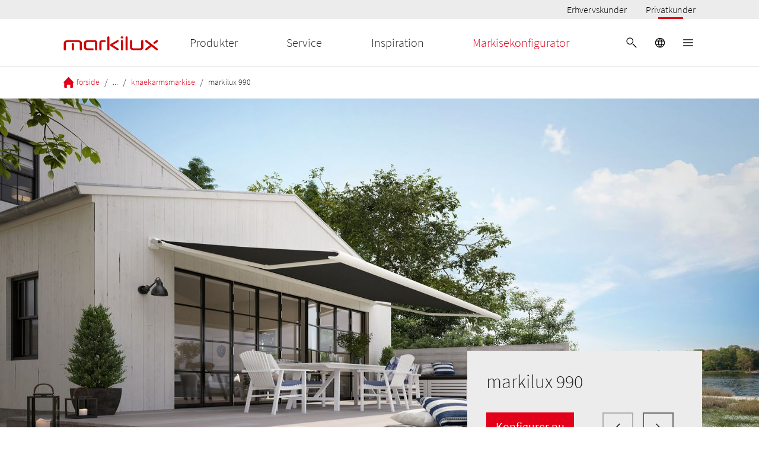

--- FILE ---
content_type: text/html; charset=utf-8
request_url: https://www.markilux.com/dk-dk/markise/knaekarmsmarkise/markilux-990
body_size: 54644
content:
<!DOCTYPE html><html lang="da-DK"><head><script type="text/javascript">
                    window.dataLayer = window.dataLayer || []; 
                    function gtag() { window.dataLayer.push(arguments); };
                    gtag('consent', 'default', {
                      ad_user_data: 'denied',
                      ad_personalization: 'denied',
                      ad_storage: 'denied',
                      analytics_storage: 'denied',
                      wait_for_update: 2000, // milliseconds to wait for update
                    });
                  gtag('set', 'ads_data_redaction', true); 
                </script><script data-language="da" id="usercentrics-cmp" src="https://web.cmp.usercentrics.eu/ui/loader.js" data-settings-id="LRPsNVa_G" data-draft="false" async=""></script><meta data-privacy-proxy-server="https://privacy-proxy-server.usercentrics.eu"/><script type="application/javascript" src="https://privacy-proxy.usercentrics.eu/latest/uc-block.bundle.js"></script><script type="application/ld+json">{"@context":"https://schema.org","@type":"BreadcrumbList","itemListElement":[{"@type":"ListItem","position":1,"name":"forside","item":"https://www.markilux.com/dk-dk/"},{"@type":"ListItem","position":2,"name":"markise","item":"https://www.markilux.com/dk-dk/markise"},{"@type":"ListItem","position":3,"name":"knaekarmsmarkise","item":"https://www.markilux.com/dk-dk/markise/knaekarmsmarkise"},{"@type":"ListItem","position":4,"name":"markilux 990","item":"https://www.markilux.com/dk-dk/markise/knaekarmsmarkise/markilux-990"}]}</script><script type="application/ld+json">{"@context":"https://schema.org","@type":"FAQPage","mainEntity":[{"@type":"Question","name":"Hvilke tekniske finesser tilbyder 990?","acceptedAnswer":{"@type":"Answer","text":"Den slanke og lette kassettemarkise markilux 990 til små altaner og terrasser har mange imponerende funktioner. Drag fordel af følgende funktioner:<br><br>Planlæg din drømmemarkise online nu med vores konfigurator !<br>"}},{"@type":"Question","name":"Hvilket tilbehør findes der til markilux 990?","acceptedAnswer":{"@type":"Answer","text":"Du kan bestille din skræddersyede markilux 990-markise med følgende valgfrie tilbehør:<br><br>Glæd dig til maksimal komfort og mange hyggelige timer udenfor - med den lette markilux 990 markise.<br>"}},{"@type":"Question","name":"Hvilken markisestof kan jeg vælge?","acceptedAnswer":{"@type":"Answer","text":"Den lille markilux 990 knækarmsmarkise giver dig stor kreativ frihed: Vælg dit yndlingsdesign til markisedugen fra vores omfattende sortiment. Uanset om du foretrækker moderne, ensfarvede markisestoffer eller klassiske, stribede stoffer, opfylder alle markilux' markisestoffer de højeste standarder med hensyn til kvalitet, robusthed og holdbarhed. Vi tager også gerne hensyn til dine personlige farveønsker og farver din markisedug i RAL-farver.<br>Vores tekstiltryk giver dig mulighed for at få skræddersyet branding på markisedugen - f.eks. til restauranter, caféer og hoteller. Vi kan også udstyre markisekassetten med endekapper i blank krom efter ønske.<br>Vil du gerne sikre dig et første indtryk af, hvordan din nye markise kommer til at se ud i virkeligheden? Du skal blot downloade vores markilux-app . Så kan du beundre din drømmemarkise virtuelt på din altan eller terrasse.<br>"}},{"@type":"Question","name":"Kan markilux 990 udstyres med en tunge?","acceptedAnswer":{"@type":"Answer","text":"Ja, markilux 990 kan udstyres med en tunge på forespørgsel.<br>"}},{"@type":"Question","name":"Hvordan kan jeg betjene markilux 990?","acceptedAnswer":{"@type":"Answer","text":"Der findes forskellige typer betjening til kassettemarkisen markilux 990. Standardbetjeningen er håndsvinget. For større bekvemmelighed kan du efter anmodning få markisen udstyret med en (trådløs) motor, så markisen kan køres ud og ind med afbryder, fjernbetjening eller app. Automatisk styring ved hjælp af vejrafhængige sensorer er også mulig.<br>"}},{"@type":"Question","name":"Hvor kan jeg se markilux 990?","acceptedAnswer":{"@type":"Answer","text":"Vil du gerne opleve markilux 990 live? Hvorfor ikke besøge en af vores egne markiser i Berlin, Hamborg, Köln, Emsdetten eller Lörrach. Vi rådgiver dig gerne og giver derefter dine ønsker videre til en af vores forhandlere i dit område. De sørger for opmåling hos dig samt udarbejdelse af et tilbud med skræddersyede markisepriser, levering og montering. Så er der kun én ting tilbage at gøre: Læn dig tilbage og nyd din nye markise fra markilux. Du er velkommen til at kontakte os!<br>"}},{"@type":"Question","name":"Er markilux 990 kompatibel med Smart Home?","acceptedAnswer":{"@type":"Answer","text":"For at integrere din markise i dit smart home skal du udstyre den med en Somfy io radiomotor.<br><br>"}}]}</script><script type="application/ld+json">{"@context":"https://schema.org","@type":"WebSite","name":"markilux","url":"https://www.markilux.com/"}</script><meta charSet="utf-8"/><meta name="author" content="markilux"/><meta name="viewport" content="width=device-width, initial-scale=1"/><meta name="robots" content="index, follow"/><link rel="canonical" href="https://www.markilux.com/dk-dk/markise/knaekarmsmarkise/markilux-990"/><link rel="icon" href="/public/favicon.jpg" type="image/jpeg"/><link rel="alternate" href="https://www.markilux.com/de-de/markise/gelenkarmmarkise/markilux-990" hrefLang="de-DE"/><link rel="alternate" href="https://www.markilux.com/de-at/markise/gelenkarmmarkise/markilux-990" hrefLang="de-AT"/><link rel="alternate" href="https://www.markilux.com/de-ch/markise/gelenkarmmarkise/markilux-990" hrefLang="de-CH"/><link rel="alternate" href="https://www.markilux.com/en-de/awning/folding-arm-awning/markilux-990" hrefLang="en-DE"/><link rel="alternate" href="https://www.markilux.com/en-ch/awning/folding-arm-awning/markilux-990" hrefLang="en-CH"/><link rel="alternate" href="https://www.markilux.com/en-gb/awning/folding-arm-awning/markilux-990" hrefLang="en-GB"/><link rel="alternate" href="https://www.markilux.com/en-us/awning/folding-arm-awning/markilux-990" hrefLang="en-US"/><link rel="alternate" href="https://www.markilux.com/en-au/awning/folding-arm-awning/markilux-990" hrefLang="en-AU"/><link rel="alternate" href="https://www.markilux.com/en-za/awning/folding-arm-awning/markilux-990" hrefLang="en-ZA"/><link rel="alternate" href="https://www.markilux.com/en-nz/awning/folding-arm-awning/markilux-990" hrefLang="en-NZ"/><link rel="alternate" href="https://www.markilux.com/fr-fr/store/stores-abras-articules/markilux-990" hrefLang="fr-FR"/><link rel="alternate" href="https://www.markilux.com/fr-ch/store/stores-abras-articules/markilux-990" hrefLang="fr-CH"/><link rel="alternate" href="https://www.markilux.com/fr-be/store/stores-abras-articules/markilux-990" hrefLang="fr-BE"/><link rel="alternate" href="https://www.markilux.com/it-it/tenda-da-sole/tenda-a-bracci-estensibili/markilux-990" hrefLang="it-IT"/><link rel="alternate" href="https://www.markilux.com/it-ch/tenda-da-sole/tenda-a-bracci-estensibili/markilux-990" hrefLang="it-CH"/><link rel="alternate" href="https://www.markilux.com/es-es/toldo/toldos-de-brazo/markilux-990" hrefLang="es-ES"/><link rel="alternate" href="https://www.markilux.com/nl-nl/schermzoeker/knikarmscherm/markilux-990" hrefLang="nl-NL"/><link rel="alternate" href="https://www.markilux.com/nl-be/schermzoeker/knikarmscherm/markilux-990" hrefLang="nl-BE"/><link rel="alternate" href="https://www.markilux.com/pt-pt/toldo/braco-articulado-markise/markilux-990" hrefLang="pt-PT"/><link rel="alternate" href="https://www.markilux.com/dk-dk/markise/knaekarmsmarkise/markilux-990" hrefLang="da-DK"/><link rel="alternate" href="https://www.markilux.com/se-se/markis/laenkarmsmarkis/markilux-990" hrefLang="sv-SE"/><title property="og:title">markilux 990: en markise til små terrasser og altaner</title><meta property="og:description" name="description" content="Oplev den lille, lette terasse- og altanmarkise markilux 990. ✔Skræddersyet ✔Høj kvalitet ✔Personlig rådgivning ➔ Tilpas nu."/><link rel="preload" as="font" href="/_static/assets/source-sans-pro-v14-latin-300.d2c7d5c5c14c18a7505a565216163342.woff2" type="font/woff2" crossorigin="anonymous"/><link rel="preload" as="font" href="/_static/assets/source-sans-pro-v14-latin-regular.f74389bd42b524dffbb4a5d20d361a25.woff2" type="font/woff2" crossorigin="anonymous"/><meta name="emotion-insertion-point" content=""/><style data-emotion="mui-styling-global 0"></style><style data-emotion="mui-styling-global qdju6d">html{-webkit-font-smoothing:antialiased;-moz-osx-font-smoothing:grayscale;box-sizing:border-box;-webkit-text-size-adjust:100%;}*,*::before,*::after{box-sizing:inherit;}strong,b{font-weight:700;}body{margin:0;color:rgba(0, 0, 0, 0.87);font-weight:300;line-height:1.5;font-size:1rem;font-family:Source Sans Pro,sans-serif;background-color:#fff;}@media (min-width:1920px){body{font-size:1.25rem;}}@media print{body{background-color:#fff;}}body::backdrop{background-color:#fff;}@font-face{font-family:Source Sans Pro;font-style:normal;font-display:swap;font-weight:300;src:local('Source Sans Pro Light'),url(/_static/assets/source-sans-pro-v14-latin-300.d2c7d5c5c14c18a7505a565216163342.woff2) format('woff2');unicode-range:U+0000-00FF,wU+0131,U+0152-0153,U+02BB-02BC,U+02C6,U+02DA,U+02DC,U+2000-206F,U+2074,U+20AC,U+2122,U+2191,U+2193,U+2212,U+2215,U+FEFF;}@font-face{font-family:Source Sans Pro;font-style:normal;font-display:swap;font-weight:400;src:local('Source Sans Pro Regular'),url(/_static/assets/source-sans-pro-v14-latin-regular.f74389bd42b524dffbb4a5d20d361a25.woff2) format('woff2');unicode-range:U+0000-00FF,U+0131,U+0152-0153,U+02BB-02BC,U+02C6,U+02DA,U+02DC,U+2000-206F,U+2074,U+20AC,U+2122,U+2191,U+2193,U+2212,U+2215,U+FEFF;}body{background-color:#ffffff;overflow-x:hidden;}.image-with-hover{-webkit-transition:-webkit-transform 1s ease-in-out;transition:transform 1s ease-in-out;-webkit-backface-visibility:hidden;-moz-backface-visibility:hidden;-ms-backface-visibility:hidden;}@media (hover: hover) and (pointer: fine){.image-with-hover:hover{-webkit-transform:scale(1.13);-moz-transform:scale(1.13);-ms-transform:scale(1.13);transform:scale(1.13);}}.pac-container{z-index:100000;box-shadow:0px 2px 2px -1px rgba(0,0,0,0.05),0px 4px 5px 0px rgba(0,0,0,0.05),0px 1px 10px 0px rgba(0,0,0,0.05);border:1px solid #e7e7e7;}.pac-item-query,.pac-matched{font-size:14px;color:#616161;}.pac-item{font-size:12px;}</style><style data-emotion="mui-styling-global 1prfaxn">@-webkit-keyframes mui-auto-fill{from{display:block;}}@keyframes mui-auto-fill{from{display:block;}}@-webkit-keyframes mui-auto-fill-cancel{from{display:block;}}@keyframes mui-auto-fill-cancel{from{display:block;}}</style><style data-emotion="mui-styling 1nhzdb5 1d3bbye 1ik9lvv 20gyai cw6vci 1au9qiw 1ft69e1 142hby3 tywlkx t6e4th s9ymrl 1e7dmz7 s5mt5a 1dtzpn 2le2hy v3z1wi 5tz91k 1y7cwct hkx3jt 13cu5ow 1ycexhs 1k26wu6 1y5bpvt deih4v u81msc me4j3y 16228d9 l3fi0l fda3gu 1e3hbau 1unvlbi 1hwfhvo 51eq8m 35c5uv 1p4t20i 1nd5pgh tyyvzs 19fb1be w8xlmq 190sm7q 116w2oa 1pn9pur ktwz61 1bam5bf 1wxaqej zlo4g0 2ej438 1cjg68j 1qm1lh 6km9fv 1uuztfy 162pf6x dww4hj lnl7zj 1ff5kyp jxt4kz 1civ07u 1k7p3c1 orr5us 15bqboc m3bktv isgkbd r9xj3c 1wkiqrz ror4rp ikd3rk anpc88 1ft0s0g 1nu7ivn ckz00w s5bbqg 9b24l2 tvmzcx oxufto 1lzxv1x 14rdsw0 58udv6 160xc81 q7mezt 48yl1w 3oiyz5 1gan6cu v2ub0 g4wnjg esnl2o dmmuzc 3h4ifq 20kd73 enih22 16luzdu 7n5uve 8qb8m4 k6rmak 18n42uj 30vpm7 11va1mx 1x1heoi 1woz9nl hww1f8 1gizrvg 7zi5v1 1vompvr rel1de 1j3798j fynu7n l4u3y0 h6ogrr dabis2 q8lpi9 15q2cw4 c2gim9 7px08l 1b6kaza ydmfrs 1nlw8cg 16sc8iy abqyn 15830to 9vd5ud vlo6l6 1o69ti1 i3pbo 1sscw9p 19cfqu5 i055b7 1erudan 65sgte j9lov2 sg812p 1iuj5ih di4rgy 186hw4m 1vbkxwc 11mjqax 1co39n 12z0wuy 1nsj87w i2kzub 1kfg70e 5mb2bu ju0lnr zmo1fl 1h7us6p 1jzfp2t 19wsfqh 1oa82zb 65nt0y 1bh7i4z 2uquye 1xn3edc pl5dnp wnfue5 1x3ctkh 1b8uc0m f8wb7g 1had2mg 1pcwqm1 45p4eb 1ktkihl 19ang5i ynmkp7 1oqjyjp vhizms cq4ls6 l50xvt 149bh44 sxfxsb 1qbsmx7 1ooio2x ckjemw 1pv2xcc 1alrvle 48ffnu 1juu494 1ps58rz 1zrg9p 1cn3yto 14tx9pj a5k2h6 1gvhlg2 1ktn9bi qamihw d6pgci 1me2gch 1kwhskm 16hhtir 2ag6jd 14ymzxx 1oxcvf9 14258qt vvjb7o p4tcvj 1wavjlf 1pjoqz1 1c95dx1 19lgvq3 1m0jcga 1wlt6je yahwa9 drk3n9 u1oaus 1sr4vyg 43mvff ypbn4y h21osn kp2m0a p6nquz 1cbf1l2 dvt22l">.mui-styling-1nhzdb5{padding-top:98px;}@media (min-width:960px){.mui-styling-1nhzdb5{padding-top:114px;}}@media(orientation: landscape){.mui-styling-1nhzdb5{padding-top:98px;}}.mui-styling-1d3bbye{box-sizing:border-box;display:-webkit-box;display:-webkit-flex;display:-ms-flexbox;display:flex;-webkit-box-flex-wrap:wrap;-webkit-flex-wrap:wrap;-ms-flex-wrap:wrap;flex-wrap:wrap;width:100%;-webkit-flex-direction:row;-ms-flex-direction:row;flex-direction:row;}.mui-styling-1ik9lvv{box-sizing:border-box;margin:0;-webkit-flex-direction:row;-ms-flex-direction:row;flex-direction:row;-webkit-flex-basis:8.333333%;-ms-flex-preferred-size:8.333333%;flex-basis:8.333333%;-webkit-box-flex:0;-webkit-flex-grow:0;-ms-flex-positive:0;flex-grow:0;max-width:8.333333%;}@media (min-width:600px){.mui-styling-1ik9lvv{-webkit-flex-basis:8.333333%;-ms-flex-preferred-size:8.333333%;flex-basis:8.333333%;-webkit-box-flex:0;-webkit-flex-grow:0;-ms-flex-positive:0;flex-grow:0;max-width:8.333333%;}}@media (min-width:960px){.mui-styling-1ik9lvv{-webkit-flex-basis:25%;-ms-flex-preferred-size:25%;flex-basis:25%;-webkit-box-flex:0;-webkit-flex-grow:0;-ms-flex-positive:0;flex-grow:0;max-width:25%;}}@media (min-width:1280px){.mui-styling-1ik9lvv{-webkit-flex-basis:25%;-ms-flex-preferred-size:25%;flex-basis:25%;-webkit-box-flex:0;-webkit-flex-grow:0;-ms-flex-positive:0;flex-grow:0;max-width:25%;}}@media (min-width:1920px){.mui-styling-1ik9lvv{-webkit-flex-basis:25%;-ms-flex-preferred-size:25%;flex-basis:25%;-webkit-box-flex:0;-webkit-flex-grow:0;-ms-flex-positive:0;flex-grow:0;max-width:25%;}}.mui-styling-20gyai{box-sizing:border-box;display:-webkit-box;display:-webkit-flex;display:-ms-flexbox;display:flex;-webkit-box-flex-wrap:wrap;-webkit-flex-wrap:wrap;-ms-flex-wrap:wrap;flex-wrap:wrap;width:100%;margin:0;-webkit-flex-direction:row;-ms-flex-direction:row;flex-direction:row;-webkit-flex-basis:83.333333%;-ms-flex-preferred-size:83.333333%;flex-basis:83.333333%;-webkit-box-flex:0;-webkit-flex-grow:0;-ms-flex-positive:0;flex-grow:0;max-width:83.333333%;}@media (min-width:600px){.mui-styling-20gyai{-webkit-flex-basis:83.333333%;-ms-flex-preferred-size:83.333333%;flex-basis:83.333333%;-webkit-box-flex:0;-webkit-flex-grow:0;-ms-flex-positive:0;flex-grow:0;max-width:83.333333%;}}@media (min-width:960px){.mui-styling-20gyai{-webkit-flex-basis:50%;-ms-flex-preferred-size:50%;flex-basis:50%;-webkit-box-flex:0;-webkit-flex-grow:0;-ms-flex-positive:0;flex-grow:0;max-width:50%;}}@media (min-width:1280px){.mui-styling-20gyai{-webkit-flex-basis:50%;-ms-flex-preferred-size:50%;flex-basis:50%;-webkit-box-flex:0;-webkit-flex-grow:0;-ms-flex-positive:0;flex-grow:0;max-width:50%;}}@media (min-width:1920px){.mui-styling-20gyai{-webkit-flex-basis:50%;-ms-flex-preferred-size:50%;flex-basis:50%;-webkit-box-flex:0;-webkit-flex-grow:0;-ms-flex-positive:0;flex-grow:0;max-width:50%;}}.mui-styling-cw6vci{width:100%;height:calc(100% - 00px);max-width:100%;margin-top:0px;margin-bottom:0px;}@media (max-width:599.95px){.mui-styling-cw6vci{height:calc(100% - 0px);margin-top:0px;margin-bottom:0px;}}.mui-styling-1au9qiw{box-sizing:border-box;margin:0;-webkit-flex-direction:row;-ms-flex-direction:row;flex-direction:row;-webkit-flex-basis:100%;-ms-flex-preferred-size:100%;flex-basis:100%;-webkit-box-flex:0;-webkit-flex-grow:0;-ms-flex-positive:0;flex-grow:0;max-width:100%;}@media (min-width:600px){.mui-styling-1au9qiw{-webkit-flex-basis:100%;-ms-flex-preferred-size:100%;flex-basis:100%;-webkit-box-flex:0;-webkit-flex-grow:0;-ms-flex-positive:0;flex-grow:0;max-width:100%;}}@media (min-width:960px){.mui-styling-1au9qiw{-webkit-flex-basis:100%;-ms-flex-preferred-size:100%;flex-basis:100%;-webkit-box-flex:0;-webkit-flex-grow:0;-ms-flex-positive:0;flex-grow:0;max-width:100%;}}@media (min-width:1280px){.mui-styling-1au9qiw{-webkit-flex-basis:100%;-ms-flex-preferred-size:100%;flex-basis:100%;-webkit-box-flex:0;-webkit-flex-grow:0;-ms-flex-positive:0;flex-grow:0;max-width:100%;}}@media (min-width:1920px){.mui-styling-1au9qiw{-webkit-flex-basis:100%;-ms-flex-preferred-size:100%;flex-basis:100%;-webkit-box-flex:0;-webkit-flex-grow:0;-ms-flex-positive:0;flex-grow:0;max-width:100%;}}.mui-styling-1ft69e1{width:100vw;position:relative;left:50%;margin-left:-50vw;overflow:visible;}.mui-styling-142hby3{background-color:#fff;color:rgba(0, 0, 0, 0.87);-webkit-transition:box-shadow 300ms cubic-bezier(0.4, 0, 0.2, 1) 0ms;transition:box-shadow 300ms cubic-bezier(0.4, 0, 0.2, 1) 0ms;box-shadow:var(--Paper-shadow);background-image:var(--Paper-overlay);display:-webkit-box;display:-webkit-flex;display:-ms-flexbox;display:flex;-webkit-flex-direction:column;-ms-flex-direction:column;flex-direction:column;width:100%;box-sizing:border-box;-webkit-flex-shrink:0;-ms-flex-negative:0;flex-shrink:0;position:fixed;z-index:1100;top:0;left:auto;right:0;--AppBar-background:#ffffff;--AppBar-color:#000;background-color:var(--AppBar-background);color:var(--AppBar-color);}@media print{.mui-styling-142hby3{position:absolute;}}.mui-styling-tywlkx{box-sizing:border-box;margin:0;-webkit-flex-direction:row;-ms-flex-direction:row;flex-direction:row;-webkit-flex-basis:91.666667%;-ms-flex-preferred-size:91.666667%;flex-basis:91.666667%;-webkit-box-flex:0;-webkit-flex-grow:0;-ms-flex-positive:0;flex-grow:0;max-width:91.666667%;}@media (min-width:600px){.mui-styling-tywlkx{-webkit-flex-basis:91.666667%;-ms-flex-preferred-size:91.666667%;flex-basis:91.666667%;-webkit-box-flex:0;-webkit-flex-grow:0;-ms-flex-positive:0;flex-grow:0;max-width:91.666667%;}}@media (min-width:960px){.mui-styling-tywlkx{-webkit-flex-basis:91.666667%;-ms-flex-preferred-size:91.666667%;flex-basis:91.666667%;-webkit-box-flex:0;-webkit-flex-grow:0;-ms-flex-positive:0;flex-grow:0;max-width:91.666667%;}}@media (min-width:1280px){.mui-styling-tywlkx{-webkit-flex-basis:91.666667%;-ms-flex-preferred-size:91.666667%;flex-basis:91.666667%;-webkit-box-flex:0;-webkit-flex-grow:0;-ms-flex-positive:0;flex-grow:0;max-width:91.666667%;}}@media (min-width:1920px){.mui-styling-tywlkx{-webkit-flex-basis:91.666667%;-ms-flex-preferred-size:91.666667%;flex-basis:91.666667%;-webkit-box-flex:0;-webkit-flex-grow:0;-ms-flex-positive:0;flex-grow:0;max-width:91.666667%;}}.mui-styling-t6e4th{width:100%;display:-webkit-box;display:-webkit-flex;display:-ms-flexbox;display:flex;-webkit-flex-direction:row;-ms-flex-direction:row;flex-direction:row;-webkit-box-pack:end;-ms-flex-pack:end;-webkit-justify-content:flex-end;justify-content:flex-end;background-color:#ececec;margin-bottom:8px;}@media (min-width:600px){.mui-styling-t6e4th{margin-bottom:16px;}}.mui-styling-s9ymrl{margin:0;font:inherit;line-height:inherit;letter-spacing:inherit;color:#ffffff;-webkit-text-decoration:underline;text-decoration:underline;text-decoration-color:var(--Link-underlineColor);--Link-underlineColor:rgba(255, 255, 255, 0.4);-webkit-text-decoration:none;text-decoration:none;}.mui-styling-s9ymrl:hover{text-decoration-color:inherit;}.mui-styling-1e7dmz7{min-height:32px;min-width:50px;margin-left:32px;position:relative;display:-webkit-box;display:-webkit-flex;display:-ms-flexbox;display:flex;-webkit-flex-direction:row;-ms-flex-direction:row;flex-direction:row;-webkit-box-pack:center;-ms-flex-pack:center;-webkit-justify-content:center;justify-content:center;-webkit-align-items:center;-webkit-box-align:center;-ms-flex-align:center;align-items:center;background-color:#ececec;}.mui-styling-s5mt5a{margin:0;font-weight:300;line-height:1.5;font-size:1rem;font-family:Source Sans Pro,sans-serif;color:#000;font-weight:300;}@media (min-width:1920px){.mui-styling-s5mt5a{font-size:1.25rem;}}.mui-styling-1dtzpn{position:absolute;bottom:0;left:25%;width:50%;height:3px;background-color:#e2001a;}.mui-styling-2le2hy{box-sizing:border-box;margin:0;-webkit-flex-direction:row;-ms-flex-direction:row;flex-direction:row;-webkit-flex-basis:8.333333%;-ms-flex-preferred-size:8.333333%;flex-basis:8.333333%;-webkit-box-flex:0;-webkit-flex-grow:0;-ms-flex-positive:0;flex-grow:0;max-width:8.333333%;background-color:#ececec;margin-bottom:8px;}@media (min-width:600px){.mui-styling-2le2hy{-webkit-flex-basis:8.333333%;-ms-flex-preferred-size:8.333333%;flex-basis:8.333333%;-webkit-box-flex:0;-webkit-flex-grow:0;-ms-flex-positive:0;flex-grow:0;max-width:8.333333%;}}@media (min-width:960px){.mui-styling-2le2hy{-webkit-flex-basis:8.333333%;-ms-flex-preferred-size:8.333333%;flex-basis:8.333333%;-webkit-box-flex:0;-webkit-flex-grow:0;-ms-flex-positive:0;flex-grow:0;max-width:8.333333%;}}@media (min-width:1280px){.mui-styling-2le2hy{-webkit-flex-basis:8.333333%;-ms-flex-preferred-size:8.333333%;flex-basis:8.333333%;-webkit-box-flex:0;-webkit-flex-grow:0;-ms-flex-positive:0;flex-grow:0;max-width:8.333333%;}}@media (min-width:1920px){.mui-styling-2le2hy{-webkit-flex-basis:8.333333%;-ms-flex-preferred-size:8.333333%;flex-basis:8.333333%;-webkit-box-flex:0;-webkit-flex-grow:0;-ms-flex-positive:0;flex-grow:0;max-width:8.333333%;}}@media (min-width:600px){.mui-styling-2le2hy{margin-bottom:16px;}}.mui-styling-v3z1wi{box-sizing:border-box;display:-webkit-box;display:-webkit-flex;display:-ms-flexbox;display:flex;-webkit-box-flex-wrap:wrap;-webkit-flex-wrap:wrap;-ms-flex-wrap:wrap;flex-wrap:wrap;width:100%;-webkit-flex-direction:row;-ms-flex-direction:row;flex-direction:row;-webkit-align-items:center;-webkit-box-align:center;-ms-flex-align:center;align-items:center;}.mui-styling-5tz91k{box-sizing:border-box;margin:0;-webkit-flex-direction:row;-ms-flex-direction:row;flex-direction:row;-webkit-flex-basis:8.333333%;-ms-flex-preferred-size:8.333333%;flex-basis:8.333333%;-webkit-box-flex:0;-webkit-flex-grow:0;-ms-flex-positive:0;flex-grow:0;max-width:8.333333%;}@media (min-width:600px){.mui-styling-5tz91k{-webkit-flex-basis:8.333333%;-ms-flex-preferred-size:8.333333%;flex-basis:8.333333%;-webkit-box-flex:0;-webkit-flex-grow:0;-ms-flex-positive:0;flex-grow:0;max-width:8.333333%;}}@media (min-width:960px){.mui-styling-5tz91k{-webkit-flex-basis:8.333333%;-ms-flex-preferred-size:8.333333%;flex-basis:8.333333%;-webkit-box-flex:0;-webkit-flex-grow:0;-ms-flex-positive:0;flex-grow:0;max-width:8.333333%;}}@media (min-width:1280px){.mui-styling-5tz91k{-webkit-flex-basis:8.333333%;-ms-flex-preferred-size:8.333333%;flex-basis:8.333333%;-webkit-box-flex:0;-webkit-flex-grow:0;-ms-flex-positive:0;flex-grow:0;max-width:8.333333%;}}@media (min-width:1920px){.mui-styling-5tz91k{-webkit-flex-basis:8.333333%;-ms-flex-preferred-size:8.333333%;flex-basis:8.333333%;-webkit-box-flex:0;-webkit-flex-grow:0;-ms-flex-positive:0;flex-grow:0;max-width:8.333333%;}}.mui-styling-1y7cwct{box-sizing:border-box;margin:0;-webkit-flex-direction:row;-ms-flex-direction:row;flex-direction:row;-webkit-flex-basis:41.666667%;-ms-flex-preferred-size:41.666667%;flex-basis:41.666667%;-webkit-box-flex:0;-webkit-flex-grow:0;-ms-flex-positive:0;flex-grow:0;max-width:41.666667%;}@media (min-width:600px){.mui-styling-1y7cwct{-webkit-flex-basis:41.666667%;-ms-flex-preferred-size:41.666667%;flex-basis:41.666667%;-webkit-box-flex:0;-webkit-flex-grow:0;-ms-flex-positive:0;flex-grow:0;max-width:41.666667%;}}@media (min-width:960px){.mui-styling-1y7cwct{-webkit-flex-basis:16.666667%;-ms-flex-preferred-size:16.666667%;flex-basis:16.666667%;-webkit-box-flex:0;-webkit-flex-grow:0;-ms-flex-positive:0;flex-grow:0;max-width:16.666667%;}}@media (min-width:1280px){.mui-styling-1y7cwct{-webkit-flex-basis:16.666667%;-ms-flex-preferred-size:16.666667%;flex-basis:16.666667%;-webkit-box-flex:0;-webkit-flex-grow:0;-ms-flex-positive:0;flex-grow:0;max-width:16.666667%;}}@media (min-width:1920px){.mui-styling-1y7cwct{-webkit-flex-basis:16.666667%;-ms-flex-preferred-size:16.666667%;flex-basis:16.666667%;-webkit-box-flex:0;-webkit-flex-grow:0;-ms-flex-positive:0;flex-grow:0;max-width:16.666667%;}}.mui-styling-hkx3jt{display:-webkit-inline-box;display:-webkit-inline-flex;display:-ms-inline-flexbox;display:inline-flex;-webkit-align-items:center;-webkit-box-align:center;-ms-flex-align:center;align-items:center;-webkit-box-pack:center;-ms-flex-pack:center;-webkit-justify-content:center;justify-content:center;position:relative;box-sizing:border-box;-webkit-tap-highlight-color:transparent;background-color:transparent;outline:0;border:0;margin:0;border-radius:0;padding:0;cursor:pointer;-webkit-user-select:none;-moz-user-select:none;-ms-user-select:none;user-select:none;vertical-align:middle;-moz-appearance:none;-webkit-appearance:none;-webkit-text-decoration:none;text-decoration:none;color:inherit;}.mui-styling-hkx3jt::-moz-focus-inner{border-style:none;}.mui-styling-hkx3jt.Mui-disabled{pointer-events:none;cursor:default;}@media print{.mui-styling-hkx3jt{-webkit-print-color-adjust:exact;color-adjust:exact;}}.mui-styling-13cu5ow{box-sizing:border-box;margin:0;-webkit-flex-direction:row;-ms-flex-direction:row;flex-direction:row;}@media (min-width:960px){.mui-styling-13cu5ow{-webkit-flex-basis:50%;-ms-flex-preferred-size:50%;flex-basis:50%;-webkit-box-flex:0;-webkit-flex-grow:0;-ms-flex-positive:0;flex-grow:0;max-width:50%;}}@media (min-width:1280px){.mui-styling-13cu5ow{-webkit-flex-basis:50%;-ms-flex-preferred-size:50%;flex-basis:50%;-webkit-box-flex:0;-webkit-flex-grow:0;-ms-flex-positive:0;flex-grow:0;max-width:50%;}}@media (min-width:1920px){.mui-styling-13cu5ow{-webkit-flex-basis:50%;-ms-flex-preferred-size:50%;flex-basis:50%;-webkit-box-flex:0;-webkit-flex-grow:0;-ms-flex-positive:0;flex-grow:0;max-width:50%;}}.mui-styling-1ycexhs{margin:0;font:inherit;line-height:inherit;letter-spacing:inherit;color:#ffffff;-webkit-text-decoration:none;text-decoration:none;}.mui-styling-1ycexhs:hover{-webkit-text-decoration:underline;text-decoration:underline;}.mui-styling-1k26wu6{margin:0;font-weight:300;line-height:1.2;font-size:1.25rem;font-family:Source Sans Pro,sans-serif;color:rgba(0, 0, 0, 0.87);}@media (min-width:1920px){.mui-styling-1k26wu6{font-size:1.675rem;}}.mui-styling-1y5bpvt{margin:0;font-weight:300;line-height:1.2;font-size:1.25rem;font-family:Source Sans Pro,sans-serif;color:#e2001a;}@media (min-width:1920px){.mui-styling-1y5bpvt{font-size:1.675rem;}}.mui-styling-deih4v{display:-webkit-inline-box;display:-webkit-inline-flex;display:-ms-inline-flexbox;display:inline-flex;-webkit-align-items:center;-webkit-box-align:center;-ms-flex-align:center;align-items:center;-webkit-box-pack:center;-ms-flex-pack:center;-webkit-justify-content:center;justify-content:center;position:relative;box-sizing:border-box;-webkit-tap-highlight-color:transparent;background-color:transparent;outline:0;border:0;margin:0;border-radius:0;padding:0;cursor:pointer;-webkit-user-select:none;-moz-user-select:none;-ms-user-select:none;user-select:none;vertical-align:middle;-moz-appearance:none;-webkit-appearance:none;-webkit-text-decoration:none;text-decoration:none;color:inherit;text-align:center;-webkit-flex:0 0 auto;-ms-flex:0 0 auto;flex:0 0 auto;font-size:1.5rem;padding:8px;border-radius:50%;color:rgba(0, 0, 0, 0.54);-webkit-transition:background-color 150ms cubic-bezier(0.4, 0, 0.2, 1) 0ms;transition:background-color 150ms cubic-bezier(0.4, 0, 0.2, 1) 0ms;--IconButton-hoverBg:rgba(0, 0, 0, 0.04);padding:12px;font-size:1.75rem;}.mui-styling-deih4v::-moz-focus-inner{border-style:none;}.mui-styling-deih4v.Mui-disabled{pointer-events:none;cursor:default;}@media print{.mui-styling-deih4v{-webkit-print-color-adjust:exact;color-adjust:exact;}}.mui-styling-deih4v:hover{background-color:var(--IconButton-hoverBg);}@media (hover: none){.mui-styling-deih4v:hover{background-color:transparent;}}.mui-styling-deih4v.Mui-disabled{background-color:transparent;color:rgba(0, 0, 0, 0.26);}.mui-styling-deih4v.MuiIconButton-loading{color:transparent;}.mui-styling-u81msc{-webkit-user-select:none;-moz-user-select:none;-ms-user-select:none;user-select:none;width:1em;height:1em;display:inline-block;-webkit-flex-shrink:0;-ms-flex-negative:0;flex-shrink:0;-webkit-transition:fill 200ms cubic-bezier(0.4, 0, 0.2, 1) 0ms;transition:fill 200ms cubic-bezier(0.4, 0, 0.2, 1) 0ms;font-size:1.5rem;}.mui-styling-me4j3y{box-sizing:border-box;margin:0;-webkit-flex-direction:row;-ms-flex-direction:row;flex-direction:row;}@media (min-width:600px){.mui-styling-me4j3y{-webkit-flex-basis:25%;-ms-flex-preferred-size:25%;flex-basis:25%;-webkit-box-flex:0;-webkit-flex-grow:0;-ms-flex-positive:0;flex-grow:0;max-width:25%;}}@media (min-width:960px){.mui-styling-me4j3y{-webkit-flex-basis:50%;-ms-flex-preferred-size:50%;flex-basis:50%;-webkit-box-flex:0;-webkit-flex-grow:0;-ms-flex-positive:0;flex-grow:0;max-width:50%;}}@media (min-width:1280px){.mui-styling-me4j3y{-webkit-flex-basis:50%;-ms-flex-preferred-size:50%;flex-basis:50%;-webkit-box-flex:0;-webkit-flex-grow:0;-ms-flex-positive:0;flex-grow:0;max-width:50%;}}@media (min-width:1920px){.mui-styling-me4j3y{-webkit-flex-basis:50%;-ms-flex-preferred-size:50%;flex-basis:50%;-webkit-box-flex:0;-webkit-flex-grow:0;-ms-flex-positive:0;flex-grow:0;max-width:50%;}}.mui-styling-16228d9{box-sizing:border-box;margin:0;-webkit-flex-direction:row;-ms-flex-direction:row;flex-direction:row;}@media (min-width:600px){.mui-styling-16228d9{-webkit-flex-basis:16.666667%;-ms-flex-preferred-size:16.666667%;flex-basis:16.666667%;-webkit-box-flex:0;-webkit-flex-grow:0;-ms-flex-positive:0;flex-grow:0;max-width:16.666667%;}}@media (min-width:960px){.mui-styling-16228d9{-webkit-flex-basis:16.666667%;-ms-flex-preferred-size:16.666667%;flex-basis:16.666667%;-webkit-box-flex:0;-webkit-flex-grow:0;-ms-flex-positive:0;flex-grow:0;max-width:16.666667%;}}@media (min-width:1280px){.mui-styling-16228d9{-webkit-flex-basis:16.666667%;-ms-flex-preferred-size:16.666667%;flex-basis:16.666667%;-webkit-box-flex:0;-webkit-flex-grow:0;-ms-flex-positive:0;flex-grow:0;max-width:16.666667%;}}@media (min-width:1920px){.mui-styling-16228d9{-webkit-flex-basis:16.666667%;-ms-flex-preferred-size:16.666667%;flex-basis:16.666667%;-webkit-box-flex:0;-webkit-flex-grow:0;-ms-flex-positive:0;flex-grow:0;max-width:16.666667%;}}.mui-styling-l3fi0l{box-sizing:border-box;margin:0;-webkit-flex-direction:row;-ms-flex-direction:row;flex-direction:row;}@media (min-width:960px){.mui-styling-l3fi0l{-webkit-flex-basis:16.666667%;-ms-flex-preferred-size:16.666667%;flex-basis:16.666667%;-webkit-box-flex:0;-webkit-flex-grow:0;-ms-flex-positive:0;flex-grow:0;max-width:16.666667%;}}@media (min-width:1280px){.mui-styling-l3fi0l{-webkit-flex-basis:16.666667%;-ms-flex-preferred-size:16.666667%;flex-basis:16.666667%;-webkit-box-flex:0;-webkit-flex-grow:0;-ms-flex-positive:0;flex-grow:0;max-width:16.666667%;}}@media (min-width:1920px){.mui-styling-l3fi0l{-webkit-flex-basis:16.666667%;-ms-flex-preferred-size:16.666667%;flex-basis:16.666667%;-webkit-box-flex:0;-webkit-flex-grow:0;-ms-flex-positive:0;flex-grow:0;max-width:16.666667%;}}.mui-styling-fda3gu{box-sizing:border-box;display:-webkit-box;display:-webkit-flex;display:-ms-flexbox;display:flex;-webkit-box-flex-wrap:wrap;-webkit-flex-wrap:wrap;-ms-flex-wrap:wrap;flex-wrap:wrap;width:100%;-webkit-flex-direction:row;-ms-flex-direction:row;flex-direction:row;margin:16px 0px;}.mui-styling-1e3hbau{box-sizing:border-box;-webkit-flex-direction:row;-ms-flex-direction:row;flex-direction:row;-webkit-flex-basis:8.333333%;-ms-flex-preferred-size:8.333333%;flex-basis:8.333333%;-webkit-box-flex:0;-webkit-flex-grow:0;-ms-flex-positive:0;flex-grow:0;max-width:8.333333%;}@media (min-width:600px){.mui-styling-1e3hbau{-webkit-flex-basis:8.333333%;-ms-flex-preferred-size:8.333333%;flex-basis:8.333333%;-webkit-box-flex:0;-webkit-flex-grow:0;-ms-flex-positive:0;flex-grow:0;max-width:8.333333%;}}@media (min-width:960px){.mui-styling-1e3hbau{-webkit-flex-basis:8.333333%;-ms-flex-preferred-size:8.333333%;flex-basis:8.333333%;-webkit-box-flex:0;-webkit-flex-grow:0;-ms-flex-positive:0;flex-grow:0;max-width:8.333333%;}}@media (min-width:1280px){.mui-styling-1e3hbau{-webkit-flex-basis:8.333333%;-ms-flex-preferred-size:8.333333%;flex-basis:8.333333%;-webkit-box-flex:0;-webkit-flex-grow:0;-ms-flex-positive:0;flex-grow:0;max-width:8.333333%;}}@media (min-width:1920px){.mui-styling-1e3hbau{-webkit-flex-basis:8.333333%;-ms-flex-preferred-size:8.333333%;flex-basis:8.333333%;-webkit-box-flex:0;-webkit-flex-grow:0;-ms-flex-positive:0;flex-grow:0;max-width:8.333333%;}}.mui-styling-1unvlbi{box-sizing:border-box;margin:0;-webkit-flex-direction:row;-ms-flex-direction:row;flex-direction:row;-webkit-flex-basis:83.333333%;-ms-flex-preferred-size:83.333333%;flex-basis:83.333333%;-webkit-box-flex:0;-webkit-flex-grow:0;-ms-flex-positive:0;flex-grow:0;max-width:83.333333%;}@media (min-width:600px){.mui-styling-1unvlbi{-webkit-flex-basis:83.333333%;-ms-flex-preferred-size:83.333333%;flex-basis:83.333333%;-webkit-box-flex:0;-webkit-flex-grow:0;-ms-flex-positive:0;flex-grow:0;max-width:83.333333%;}}@media (min-width:960px){.mui-styling-1unvlbi{-webkit-flex-basis:83.333333%;-ms-flex-preferred-size:83.333333%;flex-basis:83.333333%;-webkit-box-flex:0;-webkit-flex-grow:0;-ms-flex-positive:0;flex-grow:0;max-width:83.333333%;}}@media (min-width:1280px){.mui-styling-1unvlbi{-webkit-flex-basis:83.333333%;-ms-flex-preferred-size:83.333333%;flex-basis:83.333333%;-webkit-box-flex:0;-webkit-flex-grow:0;-ms-flex-positive:0;flex-grow:0;max-width:83.333333%;}}@media (min-width:1920px){.mui-styling-1unvlbi{-webkit-flex-basis:83.333333%;-ms-flex-preferred-size:83.333333%;flex-basis:83.333333%;-webkit-box-flex:0;-webkit-flex-grow:0;-ms-flex-positive:0;flex-grow:0;max-width:83.333333%;}}.mui-styling-1hwfhvo{margin:0;font-weight:300;line-height:1.5;font-size:1rem;font-family:Source Sans Pro,sans-serif;color:rgba(0, 0, 0, 0.6);margin-top:12px;color:#212121;}@media (min-width:1920px){.mui-styling-1hwfhvo{font-size:1.25rem;}}.mui-styling-51eq8m{display:-webkit-box;display:-webkit-flex;display:-ms-flexbox;display:flex;-webkit-box-flex-wrap:wrap;-webkit-flex-wrap:wrap;-ms-flex-wrap:wrap;flex-wrap:wrap;-webkit-align-items:center;-webkit-box-align:center;-ms-flex-align:center;align-items:center;padding:0;margin:0;list-style:none;}.mui-styling-35c5uv{margin:0;font:inherit;line-height:inherit;letter-spacing:inherit;color:#ffffff;-webkit-text-decoration:none;text-decoration:none;font-size:0.875rem;display:-webkit-box;display:-webkit-flex;display:-ms-flexbox;display:flex;color:#e2001a;}.mui-styling-1p4t20i{-webkit-user-select:none;-moz-user-select:none;-ms-user-select:none;user-select:none;width:1em;height:1em;display:inline-block;-webkit-flex-shrink:0;-ms-flex-negative:0;flex-shrink:0;-webkit-transition:fill 200ms cubic-bezier(0.4, 0, 0.2, 1) 0ms;transition:fill 200ms cubic-bezier(0.4, 0, 0.2, 1) 0ms;font-size:1.5rem;margin-right:4px;margin-top:2px;width:18px;height:18px;}.mui-styling-1nd5pgh{display:-webkit-box;display:-webkit-flex;display:-ms-flexbox;display:flex;-webkit-user-select:none;-moz-user-select:none;-ms-user-select:none;user-select:none;margin-left:8px;margin-right:8px;}.mui-styling-tyyvzs{margin:0;font-weight:300;line-height:1.5;font-size:1rem;font-family:Source Sans Pro,sans-serif;font-size:0.875rem;}@media (min-width:1920px){.mui-styling-tyyvzs{font-size:1.25rem;}}.mui-styling-19fb1be{margin:0;font-weight:300;line-height:1.5;font-size:0.875rem;font-family:Source Sans Pro,sans-serif;color:#212121;display:-webkit-box;display:-webkit-flex;display:-ms-flexbox;display:flex;}.mui-styling-w8xlmq{-webkit-flex:0 0 auto;-ms-flex:0 0 auto;flex:0 0 auto;}.mui-styling-w8xlmq .MuiDrawer-paper{z-index:-1!important;}.mui-styling-190sm7q{background-color:#fff;color:rgba(0, 0, 0, 0.87);-webkit-transition:box-shadow 300ms cubic-bezier(0.4, 0, 0.2, 1) 0ms;transition:box-shadow 300ms cubic-bezier(0.4, 0, 0.2, 1) 0ms;box-shadow:var(--Paper-shadow);background-image:var(--Paper-overlay);overflow-y:auto;display:-webkit-box;display:-webkit-flex;display:-ms-flexbox;display:flex;-webkit-flex-direction:column;-ms-flex-direction:column;flex-direction:column;height:100%;-webkit-flex:1 0 auto;-ms-flex:1 0 auto;flex:1 0 auto;z-index:1200;-webkit-overflow-scrolling:touch;position:fixed;top:0;outline:0;top:0;left:0;right:0;height:auto;max-height:100%;border-bottom:1px solid rgba(0, 0, 0, 0.12);}.mui-styling-116w2oa{position:fixed;display:-webkit-box;display:-webkit-flex;display:-ms-flexbox;display:flex;-webkit-align-items:center;-webkit-box-align:center;-ms-flex-align:center;align-items:center;-webkit-box-pack:center;-ms-flex-pack:center;-webkit-justify-content:center;justify-content:center;right:0;bottom:0;top:0;left:0;background-color:rgba(0, 0, 0, 0.5);-webkit-tap-highlight-color:transparent;background-color:rgba(0,0,0,0.7);}.mui-styling-1pn9pur{position:relative;width:100vw;overflow:hidden;display:-webkit-box;display:-webkit-flex;display:-ms-flexbox;display:flex;height:calc(100vw * 9 / 16 );-webkit-align-items:flex-end;-webkit-box-align:flex-end;-ms-flex-align:flex-end;align-items:flex-end;-webkit-box-pack:end;-ms-flex-pack:end;-webkit-justify-content:flex-end;justify-content:flex-end;}.mui-styling-ktwz61{background:rgba(236,236,236,1);z-index:100;margin:96px 192px 96px 192px;}@media (max-width:1919.95px){.mui-styling-ktwz61{margin:96px;}}@media (max-width:959.95px){.mui-styling-ktwz61{margin:0px;}}.mui-styling-1bam5bf{box-sizing:border-box;display:-webkit-box;display:-webkit-flex;display:-ms-flexbox;display:flex;-webkit-box-flex-wrap:wrap;-webkit-flex-wrap:wrap;-ms-flex-wrap:wrap;flex-wrap:wrap;width:100%;-webkit-flex-direction:column;-ms-flex-direction:column;flex-direction:column;-webkit-transition:1.2s ease-in-out;transition:1.2s ease-in-out;overflow:hidden;}.mui-styling-1bam5bf>.MuiGrid-item{max-width:none;}.mui-styling-1wxaqej{box-sizing:border-box;margin:0;-webkit-flex-direction:row;-ms-flex-direction:row;flex-direction:row;}.mui-styling-zlo4g0{padding:40px;}@media (max-width:1440.95px){.mui-styling-zlo4g0{padding:32px;}}.mui-styling-2ej438{margin:0;font-weight:300;line-height:40px;font-size:2rem;font-family:Source Sans Pro,sans-serif;}@media (max-width:1279.95px){.mui-styling-2ej438{font-size:1.5rem;line-height:30px;}}.mui-styling-1cjg68j{box-sizing:border-box;display:-webkit-box;display:-webkit-flex;display:-ms-flexbox;display:flex;-webkit-box-flex-wrap:wrap;-webkit-flex-wrap:wrap;-ms-flex-wrap:wrap;flex-wrap:wrap;width:100%;-webkit-flex-direction:row;-ms-flex-direction:row;flex-direction:row;-webkit-box-pack:justify;-webkit-justify-content:space-between;justify-content:space-between;-webkit-align-items:center;-webkit-box-align:center;-ms-flex-align:center;align-items:center;padding:0px 40px 40px 40px;}@media (max-width:1440.95px){.mui-styling-1cjg68j{padding:0px 32px 32px 32px;}}.mui-styling-1qm1lh{margin-bottom:16px;}.mui-styling-6km9fv{display:-webkit-inline-box;display:-webkit-inline-flex;display:-ms-inline-flexbox;display:inline-flex;-webkit-align-items:center;-webkit-box-align:center;-ms-flex-align:center;align-items:center;-webkit-box-pack:center;-ms-flex-pack:center;-webkit-justify-content:center;justify-content:center;position:relative;box-sizing:border-box;-webkit-tap-highlight-color:transparent;background-color:transparent;outline:0;border:0;margin:0;border-radius:0;padding:0;cursor:pointer;-webkit-user-select:none;-moz-user-select:none;-ms-user-select:none;user-select:none;vertical-align:middle;-moz-appearance:none;-webkit-appearance:none;-webkit-text-decoration:none;text-decoration:none;color:inherit;font-weight:400;font-size:1.25rem;text-transform:none;font-family:Source Sans Pro,sans-serif;line-height:1.75;min-width:64px;padding:6px 16px;border:0;border-radius:4px;-webkit-transition:background-color 250ms cubic-bezier(0.4, 0, 0.2, 1) 0ms,box-shadow 250ms cubic-bezier(0.4, 0, 0.2, 1) 0ms,border-color 250ms cubic-bezier(0.4, 0, 0.2, 1) 0ms,color 250ms cubic-bezier(0.4, 0, 0.2, 1) 0ms;transition:background-color 250ms cubic-bezier(0.4, 0, 0.2, 1) 0ms,box-shadow 250ms cubic-bezier(0.4, 0, 0.2, 1) 0ms,border-color 250ms cubic-bezier(0.4, 0, 0.2, 1) 0ms,color 250ms cubic-bezier(0.4, 0, 0.2, 1) 0ms;color:var(--variant-containedColor);background-color:var(--variant-containedBg);box-shadow:0px 3px 1px -2px rgba(0,0,0,0.2),0px 2px 2px 0px rgba(0,0,0,0.14),0px 1px 5px 0px rgba(0,0,0,0.12);--variant-textColor:#e2001a;--variant-outlinedColor:#e2001a;--variant-outlinedBorder:rgba(226, 0, 26, 0.5);--variant-containedColor:#ffffff;--variant-containedBg:#e2001a;-webkit-transition:background-color 250ms cubic-bezier(0.4, 0, 0.2, 1) 0ms,box-shadow 250ms cubic-bezier(0.4, 0, 0.2, 1) 0ms,border-color 250ms cubic-bezier(0.4, 0, 0.2, 1) 0ms;transition:background-color 250ms cubic-bezier(0.4, 0, 0.2, 1) 0ms,box-shadow 250ms cubic-bezier(0.4, 0, 0.2, 1) 0ms,border-color 250ms cubic-bezier(0.4, 0, 0.2, 1) 0ms;border-radius:0;box-shadow:none;margin-left:8px;margin-right:8px;margin:0px 48px 0px 0px;}.mui-styling-6km9fv::-moz-focus-inner{border-style:none;}.mui-styling-6km9fv.Mui-disabled{pointer-events:none;cursor:default;}@media print{.mui-styling-6km9fv{-webkit-print-color-adjust:exact;color-adjust:exact;}}@media (max-width:599.95px){.mui-styling-6km9fv{font-size:1rem;}}@media (min-width:1920px){.mui-styling-6km9fv{font-size:1.565rem;}}.mui-styling-6km9fv:hover{-webkit-text-decoration:none;text-decoration:none;}.mui-styling-6km9fv.Mui-disabled{color:rgba(0, 0, 0, 0.26);}.mui-styling-6km9fv:hover{box-shadow:0px 2px 4px -1px rgba(0,0,0,0.2),0px 4px 5px 0px rgba(0,0,0,0.14),0px 1px 10px 0px rgba(0,0,0,0.12);}@media (hover: none){.mui-styling-6km9fv:hover{box-shadow:0px 3px 1px -2px rgba(0,0,0,0.2),0px 2px 2px 0px rgba(0,0,0,0.14),0px 1px 5px 0px rgba(0,0,0,0.12);}}.mui-styling-6km9fv:active{box-shadow:0px 5px 5px -3px rgba(0,0,0,0.2),0px 8px 10px 1px rgba(0,0,0,0.14),0px 3px 14px 2px rgba(0,0,0,0.12);}.mui-styling-6km9fv.Mui-focusVisible{box-shadow:0px 3px 5px -1px rgba(0,0,0,0.2),0px 6px 10px 0px rgba(0,0,0,0.14),0px 1px 18px 0px rgba(0,0,0,0.12);}.mui-styling-6km9fv.Mui-disabled{color:rgba(0, 0, 0, 0.26);box-shadow:none;background-color:rgba(0, 0, 0, 0.12);}@media (hover: hover){.mui-styling-6km9fv:hover{--variant-containedBg:#a70000;--variant-textBg:rgba(226, 0, 26, 0.04);--variant-outlinedBorder:#e2001a;--variant-outlinedBg:rgba(226, 0, 26, 0.04);}}.mui-styling-6km9fv.MuiButton-loading{color:transparent;}@media (max-width:599.95px){.mui-styling-6km9fv{margin:0px;}}.mui-styling-6km9fv label{font-size:1rem;line-height:40px;font-weight:600;}.mui-styling-1uuztfy{box-sizing:border-box;margin:0;-webkit-flex-direction:row;-ms-flex-direction:row;flex-direction:row;padding-right:16px;-webkit-align-self:baseline;-ms-flex-item-align:baseline;align-self:baseline;}.mui-styling-162pf6x{display:-webkit-inline-box;display:-webkit-inline-flex;display:-ms-inline-flexbox;display:inline-flex;-webkit-align-items:center;-webkit-box-align:center;-ms-flex-align:center;align-items:center;-webkit-box-pack:center;-ms-flex-pack:center;-webkit-justify-content:center;justify-content:center;position:relative;box-sizing:border-box;-webkit-tap-highlight-color:transparent;background-color:transparent;outline:0;border:0;margin:0;border-radius:0;padding:0;cursor:pointer;-webkit-user-select:none;-moz-user-select:none;-ms-user-select:none;user-select:none;vertical-align:middle;-moz-appearance:none;-webkit-appearance:none;-webkit-text-decoration:none;text-decoration:none;color:inherit;text-align:center;-webkit-flex:0 0 auto;-ms-flex:0 0 auto;flex:0 0 auto;font-size:1.5rem;padding:8px;border-radius:50%;color:rgba(0, 0, 0, 0.54);-webkit-transition:background-color 150ms cubic-bezier(0.4, 0, 0.2, 1) 0ms;transition:background-color 150ms cubic-bezier(0.4, 0, 0.2, 1) 0ms;--IconButton-hoverBg:rgba(0, 0, 0, 0.04);padding:12px;font-size:1.75rem;border-radius:0;border-width:2px;border-style:solid;height:52px;width:52px;float:right;}.mui-styling-162pf6x::-moz-focus-inner{border-style:none;}.mui-styling-162pf6x.Mui-disabled{pointer-events:none;cursor:default;}@media print{.mui-styling-162pf6x{-webkit-print-color-adjust:exact;color-adjust:exact;}}.mui-styling-162pf6x:hover{background-color:var(--IconButton-hoverBg);}@media (hover: none){.mui-styling-162pf6x:hover{background-color:transparent;}}.mui-styling-162pf6x.Mui-disabled{background-color:transparent;color:rgba(0, 0, 0, 0.26);}.mui-styling-162pf6x.MuiIconButton-loading{color:transparent;}.mui-styling-162pf6x:hover{background:rgba(0, 0, 0, 0.1);}.mui-styling-dww4hj{display:-webkit-inline-box;display:-webkit-inline-flex;display:-ms-inline-flexbox;display:inline-flex;-webkit-align-items:center;-webkit-box-align:center;-ms-flex-align:center;align-items:center;-webkit-box-pack:center;-ms-flex-pack:center;-webkit-justify-content:center;justify-content:center;position:relative;box-sizing:border-box;-webkit-tap-highlight-color:transparent;background-color:transparent;outline:0;border:0;margin:0;border-radius:0;padding:0;cursor:pointer;-webkit-user-select:none;-moz-user-select:none;-ms-user-select:none;user-select:none;vertical-align:middle;-moz-appearance:none;-webkit-appearance:none;-webkit-text-decoration:none;text-decoration:none;color:inherit;text-align:center;-webkit-flex:0 0 auto;-ms-flex:0 0 auto;flex:0 0 auto;font-size:1.5rem;padding:8px;border-radius:50%;color:rgba(0, 0, 0, 0.54);-webkit-transition:background-color 150ms cubic-bezier(0.4, 0, 0.2, 1) 0ms;transition:background-color 150ms cubic-bezier(0.4, 0, 0.2, 1) 0ms;--IconButton-hoverBg:rgba(0, 0, 0, 0.04);padding:12px;font-size:1.75rem;border-radius:0;border-width:2px;border-style:solid;height:52px;width:52px;float:right;margin-right:16px;}.mui-styling-dww4hj::-moz-focus-inner{border-style:none;}.mui-styling-dww4hj.Mui-disabled{pointer-events:none;cursor:default;}@media print{.mui-styling-dww4hj{-webkit-print-color-adjust:exact;color-adjust:exact;}}.mui-styling-dww4hj:hover{background-color:var(--IconButton-hoverBg);}@media (hover: none){.mui-styling-dww4hj:hover{background-color:transparent;}}.mui-styling-dww4hj.Mui-disabled{background-color:transparent;color:rgba(0, 0, 0, 0.26);}.mui-styling-dww4hj.MuiIconButton-loading{color:transparent;}.mui-styling-dww4hj:hover{background:rgba(0, 0, 0, 0.1);}.mui-styling-lnl7zj{z-index:1;position:absolute;right:0;-webkit-transform:translateX(0);-moz-transform:translateX(0);-ms-transform:translateX(0);transform:translateX(0);height:100%;width:100%;-webkit-transition:all 1.2s ease-in-out;transition:all 1.2s ease-in-out;}@media (min-width:960px){.mui-styling-1ff5kyp{width:100%;height:calc(100vw * 9 / 16 );}}@media (max-width:959.95px){.mui-styling-1ff5kyp{height:calc(100vw * 1 / 1);}}.mui-styling-jxt4kz{z-index:0;position:absolute;-webkit-transform:translateX(100%);-moz-transform:translateX(100%);-ms-transform:translateX(100%);transform:translateX(100%);height:100%;width:100%;-webkit-transition:all 1.2s ease-in-out;transition:all 1.2s ease-in-out;}.mui-styling-1civ07u{box-sizing:border-box;display:-webkit-box;display:-webkit-flex;display:-ms-flexbox;display:flex;-webkit-box-flex-wrap:wrap;-webkit-flex-wrap:wrap;-ms-flex-wrap:wrap;flex-wrap:wrap;width:100%;-webkit-flex-direction:row;-ms-flex-direction:row;flex-direction:row;background-color:rgba(236,236,236,1.0);}.mui-styling-1k7p3c1{margin-bottom:64px;}@media (max-width:959.95px){.mui-styling-1k7p3c1{margin-bottom:36px;}}@media (max-width:599.95px){.mui-styling-1k7p3c1{margin-bottom:32px;}}.mui-styling-orr5us{margin:0;font-weight:300;line-height:1.5;font-size:1rem;font-family:Source Sans Pro,sans-serif;font-family:Source Sans Pro,sans-serif;line-height:40.22px;font-size:2rem;}@media (min-width:1920px){.mui-styling-orr5us{font-size:1.25rem;}}@media (max-width:959.95px){.mui-styling-orr5us{line-height:30.17px;font-size:1.25rem;}}.mui-styling-15bqboc{box-sizing:border-box;display:-webkit-box;display:-webkit-flex;display:-ms-flexbox;display:flex;-webkit-box-flex-wrap:wrap;-webkit-flex-wrap:wrap;-ms-flex-wrap:wrap;flex-wrap:wrap;width:100%;-webkit-flex-direction:row;-ms-flex-direction:row;flex-direction:row;-webkit-box-pack:start;-ms-flex-pack:start;-webkit-justify-content:flex-start;justify-content:flex-start;-webkit-align-items:flex-start;-webkit-box-align:flex-start;-ms-flex-align:flex-start;align-items:flex-start;}.mui-styling-m3bktv{box-sizing:border-box;margin:0;-webkit-flex-direction:row;-ms-flex-direction:row;flex-direction:row;-webkit-flex-basis:100%;-ms-flex-preferred-size:100%;flex-basis:100%;-webkit-box-flex:0;-webkit-flex-grow:0;-ms-flex-positive:0;flex-grow:0;max-width:100%;padding:8px 8px 32px 8px;width:unset;}@media (min-width:600px){.mui-styling-m3bktv{-webkit-flex-basis:50%;-ms-flex-preferred-size:50%;flex-basis:50%;-webkit-box-flex:0;-webkit-flex-grow:0;-ms-flex-positive:0;flex-grow:0;max-width:50%;}}@media (min-width:960px){.mui-styling-m3bktv{-webkit-flex-basis:50%;-ms-flex-preferred-size:50%;flex-basis:50%;-webkit-box-flex:0;-webkit-flex-grow:0;-ms-flex-positive:0;flex-grow:0;max-width:50%;}}@media (min-width:1280px){.mui-styling-m3bktv{-webkit-flex-basis:50%;-ms-flex-preferred-size:50%;flex-basis:50%;-webkit-box-flex:0;-webkit-flex-grow:0;-ms-flex-positive:0;flex-grow:0;max-width:50%;}}@media (min-width:1920px){.mui-styling-m3bktv{-webkit-flex-basis:50%;-ms-flex-preferred-size:50%;flex-basis:50%;-webkit-box-flex:0;-webkit-flex-grow:0;-ms-flex-positive:0;flex-grow:0;max-width:50%;}}.mui-styling-isgkbd{box-sizing:border-box;margin:0;-webkit-flex-direction:row;-ms-flex-direction:row;flex-direction:row;-webkit-flex-basis:25%;-ms-flex-preferred-size:25%;flex-basis:25%;-webkit-box-flex:0;-webkit-flex-grow:0;-ms-flex-positive:0;flex-grow:0;max-width:25%;-webkit-flex-basis:auto;-ms-flex-preferred-size:auto;flex-basis:auto;}@media (min-width:600px){.mui-styling-isgkbd{-webkit-flex-basis:25%;-ms-flex-preferred-size:25%;flex-basis:25%;-webkit-box-flex:0;-webkit-flex-grow:0;-ms-flex-positive:0;flex-grow:0;max-width:25%;}}@media (min-width:960px){.mui-styling-isgkbd{-webkit-flex-basis:25%;-ms-flex-preferred-size:25%;flex-basis:25%;-webkit-box-flex:0;-webkit-flex-grow:0;-ms-flex-positive:0;flex-grow:0;max-width:25%;}}@media (min-width:1280px){.mui-styling-isgkbd{-webkit-flex-basis:25%;-ms-flex-preferred-size:25%;flex-basis:25%;-webkit-box-flex:0;-webkit-flex-grow:0;-ms-flex-positive:0;flex-grow:0;max-width:25%;}}@media (min-width:1920px){.mui-styling-isgkbd{-webkit-flex-basis:16.666667%;-ms-flex-preferred-size:16.666667%;flex-basis:16.666667%;-webkit-box-flex:0;-webkit-flex-grow:0;-ms-flex-positive:0;flex-grow:0;max-width:16.666667%;}}@media (max-width:599.95px){.mui-styling-isgkbd{padding-left:unset;}}.mui-styling-r9xj3c{display:-webkit-inline-box;display:-webkit-inline-flex;display:-ms-inline-flexbox;display:inline-flex;-webkit-align-items:center;-webkit-box-align:center;-ms-flex-align:center;align-items:center;-webkit-box-pack:center;-ms-flex-pack:center;-webkit-justify-content:center;justify-content:center;position:relative;box-sizing:border-box;-webkit-tap-highlight-color:transparent;background-color:transparent;outline:0;border:0;margin:0;border-radius:0;padding:0;cursor:pointer;-webkit-user-select:none;-moz-user-select:none;-ms-user-select:none;user-select:none;vertical-align:middle;-moz-appearance:none;-webkit-appearance:none;-webkit-text-decoration:none;text-decoration:none;color:inherit;text-align:center;-webkit-flex:0 0 auto;-ms-flex:0 0 auto;flex:0 0 auto;font-size:1.5rem;padding:8px;border-radius:50%;color:rgba(0, 0, 0, 0.54);-webkit-transition:background-color 150ms cubic-bezier(0.4, 0, 0.2, 1) 0ms;transition:background-color 150ms cubic-bezier(0.4, 0, 0.2, 1) 0ms;--IconButton-hoverBg:rgba(0, 0, 0, 0.04);padding:12px;font-size:1.75rem;display:-webkit-box;display:-webkit-flex;display:-ms-flexbox;display:flex;-webkit-box-pack:center;-ms-flex-pack:center;-webkit-justify-content:center;justify-content:center;-webkit-align-items:center;-webkit-box-align:center;-ms-flex-align:center;align-items:center;background-color:#e2001a;cursor:default;}.mui-styling-r9xj3c::-moz-focus-inner{border-style:none;}.mui-styling-r9xj3c.Mui-disabled{pointer-events:none;cursor:default;}@media print{.mui-styling-r9xj3c{-webkit-print-color-adjust:exact;color-adjust:exact;}}.mui-styling-r9xj3c:hover{background-color:var(--IconButton-hoverBg);}@media (hover: none){.mui-styling-r9xj3c:hover{background-color:transparent;}}.mui-styling-r9xj3c.Mui-disabled{background-color:transparent;color:rgba(0, 0, 0, 0.26);}.mui-styling-r9xj3c.MuiIconButton-loading{color:transparent;}.mui-styling-r9xj3c:hover{background-color:#e2001a;}.mui-styling-1wkiqrz{width:48px;}@media (min-width: 960px) and (max-width: 1280px){.mui-styling-1wkiqrz{width:32px;}}.mui-styling-ror4rp{box-sizing:border-box;margin:0;-webkit-flex-direction:row;-ms-flex-direction:row;flex-direction:row;-webkit-flex-basis:75%;-ms-flex-preferred-size:75%;flex-basis:75%;-webkit-box-flex:0;-webkit-flex-grow:0;-ms-flex-positive:0;flex-grow:0;max-width:75%;}@media (min-width:600px){.mui-styling-ror4rp{-webkit-flex-basis:75%;-ms-flex-preferred-size:75%;flex-basis:75%;-webkit-box-flex:0;-webkit-flex-grow:0;-ms-flex-positive:0;flex-grow:0;max-width:75%;}}@media (min-width:960px){.mui-styling-ror4rp{-webkit-flex-basis:75%;-ms-flex-preferred-size:75%;flex-basis:75%;-webkit-box-flex:0;-webkit-flex-grow:0;-ms-flex-positive:0;flex-grow:0;max-width:75%;}}@media (min-width:1280px){.mui-styling-ror4rp{-webkit-flex-basis:75%;-ms-flex-preferred-size:75%;flex-basis:75%;-webkit-box-flex:0;-webkit-flex-grow:0;-ms-flex-positive:0;flex-grow:0;max-width:75%;}}@media (min-width:1920px){.mui-styling-ror4rp{-webkit-flex-basis:83.333333%;-ms-flex-preferred-size:83.333333%;flex-basis:83.333333%;-webkit-box-flex:0;-webkit-flex-grow:0;-ms-flex-positive:0;flex-grow:0;max-width:83.333333%;}}.mui-styling-ikd3rk{margin-left:16px;}@media (max-width: 600px){.mui-styling-ikd3rk{margin-left:32px;}}@media (min-width: 1920px){.mui-styling-ikd3rk{margin-left:32px;}}.mui-styling-anpc88{margin:0;font-weight:300;line-height:1.5;font-size:1rem;font-family:Source Sans Pro,sans-serif;color:#000;font-family:Source Sans Pro,sans-serif;font-weight:400;line-height:28px;font-size:1.25rem;margin-bottom:8px;}@media (min-width:1920px){.mui-styling-anpc88{font-size:1.25rem;}}@media (min-width: 960px) and (max-width: 1280px){.mui-styling-anpc88{font-size:1.25rem;}}.mui-styling-1ft0s0g{margin:0;font-weight:300;line-height:1.5;font-size:1rem;font-family:Source Sans Pro,sans-serif;color:#000;font-family:Source Sans Pro,sans-serif;font-weight:300;line-height:28px;font-size:1rem;}@media (min-width:1920px){.mui-styling-1ft0s0g{font-size:1.25rem;}}@media (min-width:600px){.mui-styling-1ft0s0g{font-size:1.25rem;}}.mui-styling-1nu7ivn{box-sizing:border-box;display:-webkit-box;display:-webkit-flex;display:-ms-flexbox;display:flex;-webkit-box-flex-wrap:wrap;-webkit-flex-wrap:wrap;-ms-flex-wrap:wrap;flex-wrap:wrap;width:100%;-webkit-flex-direction:row;-ms-flex-direction:row;flex-direction:row;background-color:#F5F4F4;}.mui-styling-ckz00w{width:100%;height:calc(100% - 1616px);max-width:100%;margin-top:16px;margin-bottom:16px;}@media (max-width:599.95px){.mui-styling-ckz00w{height:calc(100% - 16px);margin-top:8px;margin-bottom:8px;}}.mui-styling-s5bbqg{width:100%;display:-webkit-box;display:-webkit-flex;display:-ms-flexbox;display:flex;-webkit-box-pack:center;-ms-flex-pack:center;-webkit-justify-content:center;justify-content:center;}@media (max-width:599.95px){.mui-styling-s5bbqg{display:none;}}.mui-styling-9b24l2{margin:0;font-weight:300;line-height:1.5;font-size:1rem;font-family:Source Sans Pro,sans-serif;color:#ffffff;-webkit-text-decoration:none;text-decoration:none;color:black;padding:0px 16px;white-space:nowrap;}@media (min-width:1920px){.mui-styling-9b24l2{font-size:1.25rem;}}.mui-styling-9b24l2:hover{cursor:pointer;}.mui-styling-tvmzcx{width:100%;}@media (min-width:600px){.mui-styling-tvmzcx{display:none;}}.mui-styling-oxufto{list-style:none;margin:0;padding:0;position:relative;padding-top:8px;padding-bottom:8px;padding:unset;}.mui-styling-1lzxv1x{display:-webkit-box;display:-webkit-flex;display:-ms-flexbox;display:flex;-webkit-box-pack:start;-ms-flex-pack:start;-webkit-justify-content:flex-start;justify-content:flex-start;-webkit-align-items:center;-webkit-box-align:center;-ms-flex-align:center;align-items:center;position:relative;-webkit-text-decoration:none;text-decoration:none;width:100%;box-sizing:border-box;text-align:left;padding-top:8px;padding-bottom:8px;padding-left:16px;padding-right:16px;-webkit-transition:background-color 150ms cubic-bezier(0.4, 0, 0.2, 1) 0ms;transition:background-color 150ms cubic-bezier(0.4, 0, 0.2, 1) 0ms;padding:unset;}.mui-styling-1lzxv1x:hover{-webkit-text-decoration:none;text-decoration:none;background-color:rgba(0, 0, 0, 0.04);}@media (hover: none){.mui-styling-1lzxv1x:hover{background-color:transparent;}}.mui-styling-14rdsw0{-webkit-flex:1 1 auto;-ms-flex:1 1 auto;flex:1 1 auto;min-width:0;margin-top:4px;margin-bottom:4px;}.MuiTypography-root:where(.mui-styling-14rdsw0 .MuiListItemText-primary){display:block;}.MuiTypography-root:where(.mui-styling-14rdsw0 .MuiListItemText-secondary){display:block;}.mui-styling-58udv6{margin:0;font-weight:300;line-height:1.5;font-size:1rem;font-family:Source Sans Pro,sans-serif;color:black;margin:unset;font-size:1.25rem;font-weight:400;}@media (min-width:1920px){.mui-styling-58udv6{font-size:1.25rem;}}.mui-styling-160xc81{display:-webkit-inline-box;display:-webkit-inline-flex;display:-ms-inline-flexbox;display:inline-flex;-webkit-align-items:center;-webkit-box-align:center;-ms-flex-align:center;align-items:center;-webkit-box-pack:center;-ms-flex-pack:center;-webkit-justify-content:center;justify-content:center;position:relative;box-sizing:border-box;-webkit-tap-highlight-color:transparent;background-color:transparent;outline:0;border:0;margin:0;border-radius:0;padding:0;cursor:pointer;-webkit-user-select:none;-moz-user-select:none;-ms-user-select:none;user-select:none;vertical-align:middle;-moz-appearance:none;-webkit-appearance:none;-webkit-text-decoration:none;text-decoration:none;color:inherit;text-align:center;-webkit-flex:0 0 auto;-ms-flex:0 0 auto;flex:0 0 auto;font-size:1.5rem;padding:8px;border-radius:50%;color:rgba(0, 0, 0, 0.54);-webkit-transition:background-color 150ms cubic-bezier(0.4, 0, 0.2, 1) 0ms;transition:background-color 150ms cubic-bezier(0.4, 0, 0.2, 1) 0ms;--IconButton-hoverBg:rgba(0, 0, 0, 0.04);padding:12px;font-size:1.75rem;padding:0px;}.mui-styling-160xc81::-moz-focus-inner{border-style:none;}.mui-styling-160xc81.Mui-disabled{pointer-events:none;cursor:default;}@media print{.mui-styling-160xc81{-webkit-print-color-adjust:exact;color-adjust:exact;}}.mui-styling-160xc81:hover{background-color:var(--IconButton-hoverBg);}@media (hover: none){.mui-styling-160xc81:hover{background-color:transparent;}}.mui-styling-160xc81.Mui-disabled{background-color:transparent;color:rgba(0, 0, 0, 0.26);}.mui-styling-160xc81.MuiIconButton-loading{color:transparent;}.mui-styling-q7mezt{-webkit-user-select:none;-moz-user-select:none;-ms-user-select:none;user-select:none;width:1em;height:1em;display:inline-block;-webkit-flex-shrink:0;-ms-flex-negative:0;flex-shrink:0;-webkit-transition:fill 200ms cubic-bezier(0.4, 0, 0.2, 1) 0ms;transition:fill 200ms cubic-bezier(0.4, 0, 0.2, 1) 0ms;fill:currentColor;font-size:1.5rem;}.mui-styling-48yl1w{z-index:800;position:absolute;left:unset;right:0;width:unset;max-width:unset;}.mui-styling-3oiyz5{overflow-x:hidden;overflow-y:hidden;position:-webkit-sticky;position:sticky;top:35%;float:right;max-height:85vh;z-index:800;}.mui-styling-1gan6cu{float:right;background:#ffffff;}@media (min-width:0px){.mui-styling-1gan6cu{display:none;}}@media (min-width:600px){.mui-styling-1gan6cu{display:block;}}.mui-styling-v2ub0{box-sizing:border-box;display:-webkit-box;display:-webkit-flex;display:-ms-flexbox;display:flex;-webkit-box-flex-wrap:wrap;-webkit-flex-wrap:wrap;-ms-flex-wrap:wrap;flex-wrap:wrap;width:100%;-webkit-flex-direction:column;-ms-flex-direction:column;flex-direction:column;-webkit-box-pack:end;-ms-flex-pack:end;-webkit-justify-content:flex-end;justify-content:flex-end;}.mui-styling-v2ub0>.MuiGrid-item{max-width:none;}.mui-styling-g4wnjg{box-sizing:border-box;margin:0;-webkit-flex-direction:row;-ms-flex-direction:row;flex-direction:row;margin-bottom:1px;background:#E11419;}.mui-styling-esnl2o{margin:0;font:inherit;line-height:inherit;letter-spacing:inherit;color:#ffffff;-webkit-text-decoration:none;text-decoration:none;}.mui-styling-dmmuzc{box-sizing:border-box;display:-webkit-box;display:-webkit-flex;display:-ms-flexbox;display:flex;-webkit-box-flex-wrap:wrap;-webkit-flex-wrap:wrap;-ms-flex-wrap:wrap;flex-wrap:wrap;width:100%;-webkit-flex-direction:row;-ms-flex-direction:row;flex-direction:row;-webkit-box-pack:start;-ms-flex-pack:start;-webkit-justify-content:start;justify-content:start;-webkit-align-items:center;-webkit-box-align:center;-ms-flex-align:center;align-items:center;}.mui-styling-dmmuzc:hover{background-color:rgba(0, 0, 0, 0.06);}.mui-styling-3h4ifq{box-sizing:border-box;margin:0;-webkit-flex-direction:row;-ms-flex-direction:row;flex-direction:row;-webkit-flex-basis:25%;-ms-flex-preferred-size:25%;flex-basis:25%;-webkit-box-flex:0;-webkit-flex-grow:0;-ms-flex-positive:0;flex-grow:0;max-width:25%;}@media (min-width:600px){.mui-styling-3h4ifq{-webkit-flex-basis:25%;-ms-flex-preferred-size:25%;flex-basis:25%;-webkit-box-flex:0;-webkit-flex-grow:0;-ms-flex-positive:0;flex-grow:0;max-width:25%;}}@media (min-width:960px){.mui-styling-3h4ifq{-webkit-flex-basis:25%;-ms-flex-preferred-size:25%;flex-basis:25%;-webkit-box-flex:0;-webkit-flex-grow:0;-ms-flex-positive:0;flex-grow:0;max-width:25%;}}@media (min-width:1280px){.mui-styling-3h4ifq{-webkit-flex-basis:25%;-ms-flex-preferred-size:25%;flex-basis:25%;-webkit-box-flex:0;-webkit-flex-grow:0;-ms-flex-positive:0;flex-grow:0;max-width:25%;}}@media (min-width:1920px){.mui-styling-3h4ifq{-webkit-flex-basis:25%;-ms-flex-preferred-size:25%;flex-basis:25%;-webkit-box-flex:0;-webkit-flex-grow:0;-ms-flex-positive:0;flex-grow:0;max-width:25%;}}.mui-styling-20kd73{display:-webkit-inline-box;display:-webkit-inline-flex;display:-ms-inline-flexbox;display:inline-flex;-webkit-align-items:center;-webkit-box-align:center;-ms-flex-align:center;align-items:center;-webkit-box-pack:center;-ms-flex-pack:center;-webkit-justify-content:center;justify-content:center;position:relative;box-sizing:border-box;-webkit-tap-highlight-color:transparent;background-color:transparent;outline:0;border:0;margin:0;border-radius:0;padding:0;cursor:pointer;-webkit-user-select:none;-moz-user-select:none;-ms-user-select:none;user-select:none;vertical-align:middle;-moz-appearance:none;-webkit-appearance:none;-webkit-text-decoration:none;text-decoration:none;color:inherit;text-align:center;-webkit-flex:0 0 auto;-ms-flex:0 0 auto;flex:0 0 auto;font-size:1.5rem;padding:8px;border-radius:50%;color:rgba(0, 0, 0, 0.54);-webkit-transition:background-color 150ms cubic-bezier(0.4, 0, 0.2, 1) 0ms;transition:background-color 150ms cubic-bezier(0.4, 0, 0.2, 1) 0ms;--IconButton-hoverBg:rgba(0, 0, 0, 0.04);padding:12px;font-size:1.75rem;border-radius:0;}.mui-styling-20kd73::-moz-focus-inner{border-style:none;}.mui-styling-20kd73.Mui-disabled{pointer-events:none;cursor:default;}@media print{.mui-styling-20kd73{-webkit-print-color-adjust:exact;color-adjust:exact;}}.mui-styling-20kd73:hover{background-color:var(--IconButton-hoverBg);}@media (hover: none){.mui-styling-20kd73:hover{background-color:transparent;}}.mui-styling-20kd73.Mui-disabled{background-color:transparent;color:rgba(0, 0, 0, 0.26);}.mui-styling-20kd73.MuiIconButton-loading{color:transparent;}.mui-styling-enih22{box-sizing:border-box;margin:0;-webkit-flex-direction:row;-ms-flex-direction:row;flex-direction:row;background:#E11419;}.mui-styling-16luzdu{width:100%;height:calc(100% - 40px);max-width:100%;margin-top:20px;margin-bottom:20px;}@media (max-width:599.95px){.mui-styling-16luzdu{height:calc(100% - 20px);margin-top:10px;margin-bottom:10px;}}.mui-styling-7n5uve{margin:0;font-weight:300;line-height:1.2;font-size:2.5rem;font-family:Source Sans Pro,sans-serif;font-weight:400;}@media (max-width:599.95px){.mui-styling-7n5uve{font-size:1.5rem;}}@media (min-width:1920px){.mui-styling-7n5uve{font-size:3.0rem;}}.mui-styling-8qb8m4{margin-bottom:48px;}.mui-styling-k6rmak{margin:0;font-weight:300;line-height:1.5;font-size:1rem;font-family:Source Sans Pro,sans-serif;margin-bottom:75px;}@media (min-width:1920px){.mui-styling-k6rmak{font-size:1.25rem;}}.mui-styling-18n42uj{box-sizing:border-box;margin:0;-webkit-flex-direction:row;-ms-flex-direction:row;flex-direction:row;}@media (min-width:1280px){.mui-styling-18n42uj{-webkit-flex-basis:50%;-ms-flex-preferred-size:50%;flex-basis:50%;-webkit-box-flex:0;-webkit-flex-grow:0;-ms-flex-positive:0;flex-grow:0;max-width:50%;}}@media (min-width:1920px){.mui-styling-18n42uj{-webkit-flex-basis:50%;-ms-flex-preferred-size:50%;flex-basis:50%;-webkit-box-flex:0;-webkit-flex-grow:0;-ms-flex-positive:0;flex-grow:0;max-width:50%;}}.mui-styling-30vpm7{margin:0;font-weight:300;line-height:1.2;font-size:1.25rem;font-family:Source Sans Pro,sans-serif;font-weight:400;font-size:1.25rem;margin-bottom:50px;}@media (min-width:1920px){.mui-styling-30vpm7{font-size:1.675rem;}}.mui-styling-11va1mx{display:-webkit-box;display:-webkit-flex;display:-ms-flexbox;display:flex;-webkit-align-items:center;-webkit-box-align:center;-ms-flex-align:center;align-items:center;margin-left:8px;margin-right:1rem;margin-bottom:32px;}.mui-styling-1x1heoi{-webkit-user-select:none;-moz-user-select:none;-ms-user-select:none;user-select:none;width:1em;height:1em;display:inline-block;-webkit-flex-shrink:0;-ms-flex-negative:0;flex-shrink:0;-webkit-transition:fill 200ms cubic-bezier(0.4, 0, 0.2, 1) 0ms;transition:fill 200ms cubic-bezier(0.4, 0, 0.2, 1) 0ms;fill:currentColor;font-size:1.5rem;margin-right:32px;}.mui-styling-1woz9nl{margin:0;font-weight:300;line-height:1.5;font-size:1rem;font-family:Source Sans Pro,sans-serif;}@media (min-width:1920px){.mui-styling-1woz9nl{font-size:1.25rem;}}.mui-styling-hww1f8{box-sizing:border-box;margin:0;-webkit-flex-direction:row;-ms-flex-direction:row;flex-direction:row;position:relative;aspect-ratio:4/3;height:100%;width:100%;}@media (min-width:1280px){.mui-styling-hww1f8{-webkit-flex-basis:50%;-ms-flex-preferred-size:50%;flex-basis:50%;-webkit-box-flex:0;-webkit-flex-grow:0;-ms-flex-positive:0;flex-grow:0;max-width:50%;}}@media (min-width:1920px){.mui-styling-hww1f8{-webkit-flex-basis:50%;-ms-flex-preferred-size:50%;flex-basis:50%;-webkit-box-flex:0;-webkit-flex-grow:0;-ms-flex-positive:0;flex-grow:0;max-width:50%;}}.mui-styling-1gizrvg{width:100%;height:100%;position:absolute;top:0;opacity:1;visibility:visible;-webkit-transition:visibility 0s linear 0s,opacity 800ms;transition:visibility 0s linear 0s,opacity 800ms;aspect-ratio:4/3;}.mui-styling-7zi5v1{box-sizing:border-box;display:-webkit-box;display:-webkit-flex;display:-ms-flexbox;display:flex;-webkit-box-flex-wrap:wrap;-webkit-flex-wrap:wrap;-ms-flex-wrap:wrap;flex-wrap:wrap;width:100%;-webkit-flex-direction:row;-ms-flex-direction:row;flex-direction:row;width:100%;-webkit-box-pack:justify;-webkit-justify-content:space-between;justify-content:space-between;margin-top:30px;}.mui-styling-1vompvr{display:-webkit-inline-box;display:-webkit-inline-flex;display:-ms-inline-flexbox;display:inline-flex;-webkit-align-items:center;-webkit-box-align:center;-ms-flex-align:center;align-items:center;-webkit-box-pack:center;-ms-flex-pack:center;-webkit-justify-content:center;justify-content:center;position:relative;box-sizing:border-box;-webkit-tap-highlight-color:transparent;background-color:transparent;outline:0;border:0;margin:0;border-radius:0;padding:0;cursor:pointer;-webkit-user-select:none;-moz-user-select:none;-ms-user-select:none;user-select:none;vertical-align:middle;-moz-appearance:none;-webkit-appearance:none;-webkit-text-decoration:none;text-decoration:none;color:inherit;font-weight:400;font-size:1.25rem;text-transform:none;font-family:Source Sans Pro,sans-serif;line-height:1.75;min-width:64px;padding:6px 16px;border:0;border-radius:4px;-webkit-transition:background-color 250ms cubic-bezier(0.4, 0, 0.2, 1) 0ms,box-shadow 250ms cubic-bezier(0.4, 0, 0.2, 1) 0ms,border-color 250ms cubic-bezier(0.4, 0, 0.2, 1) 0ms,color 250ms cubic-bezier(0.4, 0, 0.2, 1) 0ms;transition:background-color 250ms cubic-bezier(0.4, 0, 0.2, 1) 0ms,box-shadow 250ms cubic-bezier(0.4, 0, 0.2, 1) 0ms,border-color 250ms cubic-bezier(0.4, 0, 0.2, 1) 0ms,color 250ms cubic-bezier(0.4, 0, 0.2, 1) 0ms;color:var(--variant-containedColor);background-color:var(--variant-containedBg);box-shadow:0px 3px 1px -2px rgba(0,0,0,0.2),0px 2px 2px 0px rgba(0,0,0,0.14),0px 1px 5px 0px rgba(0,0,0,0.12);--variant-textColor:#e2001a;--variant-outlinedColor:#e2001a;--variant-outlinedBorder:rgba(226, 0, 26, 0.5);--variant-containedColor:#ffffff;--variant-containedBg:#e2001a;-webkit-transition:background-color 250ms cubic-bezier(0.4, 0, 0.2, 1) 0ms,box-shadow 250ms cubic-bezier(0.4, 0, 0.2, 1) 0ms,border-color 250ms cubic-bezier(0.4, 0, 0.2, 1) 0ms;transition:background-color 250ms cubic-bezier(0.4, 0, 0.2, 1) 0ms,box-shadow 250ms cubic-bezier(0.4, 0, 0.2, 1) 0ms,border-color 250ms cubic-bezier(0.4, 0, 0.2, 1) 0ms;border-radius:0;box-shadow:none;margin-left:8px;margin-right:8px;margin-left:0;}.mui-styling-1vompvr::-moz-focus-inner{border-style:none;}.mui-styling-1vompvr.Mui-disabled{pointer-events:none;cursor:default;}@media print{.mui-styling-1vompvr{-webkit-print-color-adjust:exact;color-adjust:exact;}}@media (max-width:599.95px){.mui-styling-1vompvr{font-size:1rem;}}@media (min-width:1920px){.mui-styling-1vompvr{font-size:1.565rem;}}.mui-styling-1vompvr:hover{-webkit-text-decoration:none;text-decoration:none;}.mui-styling-1vompvr.Mui-disabled{color:rgba(0, 0, 0, 0.26);}.mui-styling-1vompvr:hover{box-shadow:0px 2px 4px -1px rgba(0,0,0,0.2),0px 4px 5px 0px rgba(0,0,0,0.14),0px 1px 10px 0px rgba(0,0,0,0.12);}@media (hover: none){.mui-styling-1vompvr:hover{box-shadow:0px 3px 1px -2px rgba(0,0,0,0.2),0px 2px 2px 0px rgba(0,0,0,0.14),0px 1px 5px 0px rgba(0,0,0,0.12);}}.mui-styling-1vompvr:active{box-shadow:0px 5px 5px -3px rgba(0,0,0,0.2),0px 8px 10px 1px rgba(0,0,0,0.14),0px 3px 14px 2px rgba(0,0,0,0.12);}.mui-styling-1vompvr.Mui-focusVisible{box-shadow:0px 3px 5px -1px rgba(0,0,0,0.2),0px 6px 10px 0px rgba(0,0,0,0.14),0px 1px 18px 0px rgba(0,0,0,0.12);}.mui-styling-1vompvr.Mui-disabled{color:rgba(0, 0, 0, 0.26);box-shadow:none;background-color:rgba(0, 0, 0, 0.12);}@media (hover: hover){.mui-styling-1vompvr:hover{--variant-containedBg:#a70000;--variant-textBg:rgba(226, 0, 26, 0.04);--variant-outlinedBorder:#e2001a;--variant-outlinedBg:rgba(226, 0, 26, 0.04);}}.mui-styling-1vompvr.MuiButton-loading{color:transparent;}.mui-styling-rel1de{margin:0;font-weight:400;font-size:1.25rem;text-transform:none;font-family:Source Sans Pro,sans-serif;line-height:1.75;}@media (max-width:599.95px){.mui-styling-rel1de{font-size:1rem;}}@media (min-width:1920px){.mui-styling-rel1de{font-size:1.565rem;}}.mui-styling-1j3798j{width:100%;height:calc(100% - 6464px);max-width:100%;margin-top:64px;margin-bottom:64px;}@media (max-width:599.95px){.mui-styling-1j3798j{height:calc(100% - 64px);margin-top:32px;margin-bottom:32px;}}.mui-styling-fynu7n{max-width:100%;width:100%;}.mui-styling-l4u3y0{margin-bottom:32px;}@media (min-width:960px){.mui-styling-l4u3y0{margin-bottom:64px;}}.mui-styling-h6ogrr{margin:0;font-weight:300;line-height:1.2;font-size:2.5rem;font-family:Source Sans Pro,sans-serif;color:#000;}@media (max-width:599.95px){.mui-styling-h6ogrr{font-size:1.5rem;}}@media (min-width:1920px){.mui-styling-h6ogrr{font-size:3.0rem;}}.mui-styling-dabis2{display:-webkit-box;display:-webkit-flex;display:-ms-flexbox;display:flex;-webkit-box-pack:center;-ms-flex-pack:center;-webkit-justify-content:center;justify-content:center;background:rgba(0, 0, 0, 0.5);-webkit-align-items:unset;-webkit-box-align:unset;-ms-flex-align:unset;align-items:unset;padding-top:64px;padding-bottom:64px;padding-left:64px;padding-right:64px;}.mui-styling-q8lpi9{background-color:#fff;color:rgba(0, 0, 0, 0.87);-webkit-transition:box-shadow 300ms cubic-bezier(0.4, 0, 0.2, 1) 0ms;transition:box-shadow 300ms cubic-bezier(0.4, 0, 0.2, 1) 0ms;border-radius:4px;box-shadow:var(--Paper-shadow);background-image:var(--Paper-overlay);overflow:hidden;}.mui-styling-15q2cw4{padding:16px;}.mui-styling-15q2cw4:last-child{padding-bottom:24px;}.mui-styling-c2gim9{display:-webkit-box;display:-webkit-flex;display:-ms-flexbox;display:flex;-webkit-flex-direction:column;-ms-flex-direction:column;flex-direction:column;-webkit-align-items:center;-webkit-box-align:center;-ms-flex-align:center;align-items:center;-webkit-box-pack:center;-ms-flex-pack:center;-webkit-justify-content:center;justify-content:center;padding-top:32px;padding-bottom:32px;}.mui-styling-7px08l{margin:0;font-weight:300;line-height:1.2;font-size:1.25rem;font-family:Source Sans Pro,sans-serif;margin-bottom:0.35em;font-weight:400;margin-top:8px;margin-bottom:32px;}@media (min-width:1920px){.mui-styling-7px08l{font-size:1.675rem;}}.mui-styling-1b6kaza{margin:0;font-weight:300;line-height:1.5;font-size:1rem;font-family:Source Sans Pro,sans-serif;margin-top:12px;margin-bottom:8px;}@media (min-width:1920px){.mui-styling-1b6kaza{font-size:1.25rem;}}.mui-styling-ydmfrs{display:-webkit-box;display:-webkit-flex;display:-ms-flexbox;display:flex;-webkit-flex-direction:column;-ms-flex-direction:column;flex-direction:column;-webkit-align-items:center;-webkit-box-align:center;-ms-flex-align:center;align-items:center;-webkit-box-pack:center;-ms-flex-pack:center;-webkit-justify-content:center;justify-content:center;width:100%;margin-top:16px;}.mui-styling-1nlw8cg{display:-webkit-inline-box;display:-webkit-inline-flex;display:-ms-inline-flexbox;display:inline-flex;-webkit-align-items:center;-webkit-box-align:center;-ms-flex-align:center;align-items:center;-webkit-box-pack:center;-ms-flex-pack:center;-webkit-justify-content:center;justify-content:center;position:relative;box-sizing:border-box;-webkit-tap-highlight-color:transparent;background-color:transparent;outline:0;border:0;margin:0;border-radius:0;padding:0;cursor:pointer;-webkit-user-select:none;-moz-user-select:none;-ms-user-select:none;user-select:none;vertical-align:middle;-moz-appearance:none;-webkit-appearance:none;-webkit-text-decoration:none;text-decoration:none;color:inherit;font-weight:400;font-size:1.25rem;text-transform:none;font-family:Source Sans Pro,sans-serif;line-height:1.75;min-width:64px;padding:6px 16px;border:0;border-radius:4px;-webkit-transition:background-color 250ms cubic-bezier(0.4, 0, 0.2, 1) 0ms,box-shadow 250ms cubic-bezier(0.4, 0, 0.2, 1) 0ms,border-color 250ms cubic-bezier(0.4, 0, 0.2, 1) 0ms,color 250ms cubic-bezier(0.4, 0, 0.2, 1) 0ms;transition:background-color 250ms cubic-bezier(0.4, 0, 0.2, 1) 0ms,box-shadow 250ms cubic-bezier(0.4, 0, 0.2, 1) 0ms,border-color 250ms cubic-bezier(0.4, 0, 0.2, 1) 0ms,color 250ms cubic-bezier(0.4, 0, 0.2, 1) 0ms;color:var(--variant-containedColor);background-color:var(--variant-containedBg);box-shadow:0px 3px 1px -2px rgba(0,0,0,0.2),0px 2px 2px 0px rgba(0,0,0,0.14),0px 1px 5px 0px rgba(0,0,0,0.12);--variant-textColor:#ffffff;--variant-outlinedColor:#ffffff;--variant-outlinedBorder:rgba(255, 255, 255, 0.5);--variant-containedColor:#000;--variant-containedBg:#ffffff;-webkit-transition:background-color 250ms cubic-bezier(0.4, 0, 0.2, 1) 0ms,box-shadow 250ms cubic-bezier(0.4, 0, 0.2, 1) 0ms,border-color 250ms cubic-bezier(0.4, 0, 0.2, 1) 0ms;transition:background-color 250ms cubic-bezier(0.4, 0, 0.2, 1) 0ms,box-shadow 250ms cubic-bezier(0.4, 0, 0.2, 1) 0ms,border-color 250ms cubic-bezier(0.4, 0, 0.2, 1) 0ms;border-radius:0;box-shadow:none;margin-left:8px;margin-right:8px;margin:8px;width:100%;}.mui-styling-1nlw8cg::-moz-focus-inner{border-style:none;}.mui-styling-1nlw8cg.Mui-disabled{pointer-events:none;cursor:default;}@media print{.mui-styling-1nlw8cg{-webkit-print-color-adjust:exact;color-adjust:exact;}}@media (max-width:599.95px){.mui-styling-1nlw8cg{font-size:1rem;}}@media (min-width:1920px){.mui-styling-1nlw8cg{font-size:1.565rem;}}.mui-styling-1nlw8cg:hover{-webkit-text-decoration:none;text-decoration:none;}.mui-styling-1nlw8cg.Mui-disabled{color:rgba(0, 0, 0, 0.26);}.mui-styling-1nlw8cg:hover{box-shadow:0px 2px 4px -1px rgba(0,0,0,0.2),0px 4px 5px 0px rgba(0,0,0,0.14),0px 1px 10px 0px rgba(0,0,0,0.12);}@media (hover: none){.mui-styling-1nlw8cg:hover{box-shadow:0px 3px 1px -2px rgba(0,0,0,0.2),0px 2px 2px 0px rgba(0,0,0,0.14),0px 1px 5px 0px rgba(0,0,0,0.12);}}.mui-styling-1nlw8cg:active{box-shadow:0px 5px 5px -3px rgba(0,0,0,0.2),0px 8px 10px 1px rgba(0,0,0,0.14),0px 3px 14px 2px rgba(0,0,0,0.12);}.mui-styling-1nlw8cg.Mui-focusVisible{box-shadow:0px 3px 5px -1px rgba(0,0,0,0.2),0px 6px 10px 0px rgba(0,0,0,0.14),0px 1px 18px 0px rgba(0,0,0,0.12);}.mui-styling-1nlw8cg.Mui-disabled{color:rgba(0, 0, 0, 0.26);box-shadow:none;background-color:rgba(0, 0, 0, 0.12);}@media (hover: hover){.mui-styling-1nlw8cg:hover{--variant-containedBg:#ececec;--variant-textBg:rgba(255, 255, 255, 0.04);--variant-outlinedBorder:#ffffff;--variant-outlinedBg:rgba(255, 255, 255, 0.04);}}.mui-styling-1nlw8cg.MuiButton-loading{color:transparent;}.mui-styling-16sc8iy{display:-webkit-inline-box;display:-webkit-inline-flex;display:-ms-inline-flexbox;display:inline-flex;-webkit-align-items:center;-webkit-box-align:center;-ms-flex-align:center;align-items:center;-webkit-box-pack:center;-ms-flex-pack:center;-webkit-justify-content:center;justify-content:center;position:relative;box-sizing:border-box;-webkit-tap-highlight-color:transparent;background-color:transparent;outline:0;border:0;margin:0;border-radius:0;padding:0;cursor:pointer;-webkit-user-select:none;-moz-user-select:none;-ms-user-select:none;user-select:none;vertical-align:middle;-moz-appearance:none;-webkit-appearance:none;-webkit-text-decoration:none;text-decoration:none;color:inherit;font-weight:400;font-size:1.25rem;text-transform:none;font-family:Source Sans Pro,sans-serif;line-height:1.75;min-width:64px;padding:6px 16px;border:0;border-radius:4px;-webkit-transition:background-color 250ms cubic-bezier(0.4, 0, 0.2, 1) 0ms,box-shadow 250ms cubic-bezier(0.4, 0, 0.2, 1) 0ms,border-color 250ms cubic-bezier(0.4, 0, 0.2, 1) 0ms,color 250ms cubic-bezier(0.4, 0, 0.2, 1) 0ms;transition:background-color 250ms cubic-bezier(0.4, 0, 0.2, 1) 0ms,box-shadow 250ms cubic-bezier(0.4, 0, 0.2, 1) 0ms,border-color 250ms cubic-bezier(0.4, 0, 0.2, 1) 0ms,color 250ms cubic-bezier(0.4, 0, 0.2, 1) 0ms;color:var(--variant-containedColor);background-color:var(--variant-containedBg);box-shadow:0px 3px 1px -2px rgba(0,0,0,0.2),0px 2px 2px 0px rgba(0,0,0,0.14),0px 1px 5px 0px rgba(0,0,0,0.12);--variant-textColor:#e2001a;--variant-outlinedColor:#e2001a;--variant-outlinedBorder:rgba(226, 0, 26, 0.5);--variant-containedColor:#ffffff;--variant-containedBg:#e2001a;-webkit-transition:background-color 250ms cubic-bezier(0.4, 0, 0.2, 1) 0ms,box-shadow 250ms cubic-bezier(0.4, 0, 0.2, 1) 0ms,border-color 250ms cubic-bezier(0.4, 0, 0.2, 1) 0ms;transition:background-color 250ms cubic-bezier(0.4, 0, 0.2, 1) 0ms,box-shadow 250ms cubic-bezier(0.4, 0, 0.2, 1) 0ms,border-color 250ms cubic-bezier(0.4, 0, 0.2, 1) 0ms;border-radius:0;box-shadow:none;margin-left:8px;margin-right:8px;margin:8px;width:100%;}.mui-styling-16sc8iy::-moz-focus-inner{border-style:none;}.mui-styling-16sc8iy.Mui-disabled{pointer-events:none;cursor:default;}@media print{.mui-styling-16sc8iy{-webkit-print-color-adjust:exact;color-adjust:exact;}}@media (max-width:599.95px){.mui-styling-16sc8iy{font-size:1rem;}}@media (min-width:1920px){.mui-styling-16sc8iy{font-size:1.565rem;}}.mui-styling-16sc8iy:hover{-webkit-text-decoration:none;text-decoration:none;}.mui-styling-16sc8iy.Mui-disabled{color:rgba(0, 0, 0, 0.26);}.mui-styling-16sc8iy:hover{box-shadow:0px 2px 4px -1px rgba(0,0,0,0.2),0px 4px 5px 0px rgba(0,0,0,0.14),0px 1px 10px 0px rgba(0,0,0,0.12);}@media (hover: none){.mui-styling-16sc8iy:hover{box-shadow:0px 3px 1px -2px rgba(0,0,0,0.2),0px 2px 2px 0px rgba(0,0,0,0.14),0px 1px 5px 0px rgba(0,0,0,0.12);}}.mui-styling-16sc8iy:active{box-shadow:0px 5px 5px -3px rgba(0,0,0,0.2),0px 8px 10px 1px rgba(0,0,0,0.14),0px 3px 14px 2px rgba(0,0,0,0.12);}.mui-styling-16sc8iy.Mui-focusVisible{box-shadow:0px 3px 5px -1px rgba(0,0,0,0.2),0px 6px 10px 0px rgba(0,0,0,0.14),0px 1px 18px 0px rgba(0,0,0,0.12);}.mui-styling-16sc8iy.Mui-disabled{color:rgba(0, 0, 0, 0.26);box-shadow:none;background-color:rgba(0, 0, 0, 0.12);}@media (hover: hover){.mui-styling-16sc8iy:hover{--variant-containedBg:#a70000;--variant-textBg:rgba(226, 0, 26, 0.04);--variant-outlinedBorder:#e2001a;--variant-outlinedBg:rgba(226, 0, 26, 0.04);}}.mui-styling-16sc8iy.MuiButton-loading{color:transparent;}.mui-styling-abqyn{height:0;overflow:hidden;-webkit-transition:height 300ms cubic-bezier(0.4, 0, 0.2, 1) 0ms;transition:height 300ms cubic-bezier(0.4, 0, 0.2, 1) 0ms;visibility:hidden;}.mui-styling-15830to{display:-webkit-box;display:-webkit-flex;display:-ms-flexbox;display:flex;width:100%;}.mui-styling-9vd5ud{width:100%;}.mui-styling-vlo6l6{width:100%;height:calc(100% - 640px);max-width:100%;margin-top:64px;margin-bottom:0px;}@media (max-width:599.95px){.mui-styling-vlo6l6{height:calc(100% - 32px);margin-top:32px;margin-bottom:0px;}}.mui-styling-1o69ti1{margin:0;font-weight:300;line-height:1.2;font-size:2.5rem;font-family:Source Sans Pro,sans-serif;}@media (max-width:599.95px){.mui-styling-1o69ti1{font-size:1.5rem;}}@media (min-width:1920px){.mui-styling-1o69ti1{font-size:3.0rem;}}.mui-styling-i3pbo{margin-bottom:24px;}.mui-styling-1sscw9p{box-sizing:border-box;margin:0;-webkit-flex-direction:row;-ms-flex-direction:row;flex-direction:row;-webkit-flex-basis:100%;-ms-flex-preferred-size:100%;flex-basis:100%;-webkit-box-flex:0;-webkit-flex-grow:0;-ms-flex-positive:0;flex-grow:0;max-width:100%;padding:0px;}@media (min-width:600px){.mui-styling-1sscw9p{-webkit-flex-basis:100%;-ms-flex-preferred-size:100%;flex-basis:100%;-webkit-box-flex:0;-webkit-flex-grow:0;-ms-flex-positive:0;flex-grow:0;max-width:100%;}}@media (min-width:960px){.mui-styling-1sscw9p{-webkit-flex-basis:50%;-ms-flex-preferred-size:50%;flex-basis:50%;-webkit-box-flex:0;-webkit-flex-grow:0;-ms-flex-positive:0;flex-grow:0;max-width:50%;}}@media (min-width:1280px){.mui-styling-1sscw9p{-webkit-flex-basis:50%;-ms-flex-preferred-size:50%;flex-basis:50%;-webkit-box-flex:0;-webkit-flex-grow:0;-ms-flex-positive:0;flex-grow:0;max-width:50%;}}@media (min-width:1920px){.mui-styling-1sscw9p{-webkit-flex-basis:50%;-ms-flex-preferred-size:50%;flex-basis:50%;-webkit-box-flex:0;-webkit-flex-grow:0;-ms-flex-positive:0;flex-grow:0;max-width:50%;}}@media (min-width:960px){.mui-styling-1sscw9p{padding:0 0.75rem;}}.mui-styling-19cfqu5{margin:0;font:inherit;line-height:inherit;letter-spacing:inherit;color:#ffffff;-webkit-text-decoration:none;text-decoration:none;height:100%;color:#000;}.mui-styling-19cfqu5:hover{-webkit-text-decoration:underline;text-decoration:underline;}.mui-styling-19cfqu5:hover{-webkit-text-decoration:none;text-decoration:none;}.mui-styling-i055b7{display:-webkit-box;display:-webkit-flex;display:-ms-flexbox;display:flex;-webkit-flex-direction:column;-ms-flex-direction:column;flex-direction:column;padding-bottom:16px;}.mui-styling-1erudan{margin-bottom:16px;aspect-ratio:4/3;position:relative;}.mui-styling-65sgte{-webkit-transition:all 0.3s;transition:all 0.3s;position:absolute;top:0;width:100%;height:100%;}.mui-styling-j9lov2{padding-left:8px;margin-bottom:8px;}.mui-styling-sg812p{margin:0;font-weight:300;line-height:1.5;font-size:1rem;font-family:Source Sans Pro,sans-serif;color:#000;font-weight:400;}@media (min-width:1920px){.mui-styling-sg812p{font-size:1.25rem;}}.mui-styling-1iuj5ih{padding-left:8px;}.mui-styling-di4rgy{margin-top:16px;}@media (min-width:600px){.mui-styling-di4rgy{margin-top:32px;}}.mui-styling-186hw4m{display:-webkit-box;display:-webkit-flex;display:-ms-flexbox;display:flex;-webkit-flex-direction:column;-ms-flex-direction:column;flex-direction:column;padding:16px 0px;border-bottom:1px solid #ECECEC;}@media (min-width:600px){.mui-styling-186hw4m{-webkit-flex-direction:row;-ms-flex-direction:row;flex-direction:row;}}.mui-styling-186hw4m:last-of-type{border-bottom:none;}.mui-styling-1vbkxwc{-webkit-flex:1;-ms-flex:1;flex:1;display:-webkit-box;display:-webkit-flex;display:-ms-flexbox;display:flex;-webkit-align-items:start;-webkit-box-align:start;-ms-flex-align:start;align-items:start;margin-bottom:8px;}@media (min-width:600px){.mui-styling-1vbkxwc{margin-bottom:0px;}}.mui-styling-11mjqax{margin:0;font-weight:300;line-height:1.5;font-size:1rem;font-family:Source Sans Pro,sans-serif;font-weight:400;}@media (min-width:1920px){.mui-styling-11mjqax{font-size:1.25rem;}}.mui-styling-1co39n{-webkit-flex:1;-ms-flex:1;flex:1;display:-webkit-box;display:-webkit-flex;display:-ms-flexbox;display:flex;-webkit-flex-direction:column;-ms-flex-direction:column;flex-direction:column;}@media (min-width:600px){.mui-styling-1co39n{padding-left:48px;}}.mui-styling-12z0wuy{margin-right:8px;}.mui-styling-1nsj87w{margin:0;font-weight:300;line-height:1.2;font-size:2rem;font-family:Source Sans Pro,sans-serif;margin-bottom:0px;}@media (max-width:599.95px){.mui-styling-1nsj87w{font-size:1.25rem;}}@media (min-width:1920px){.mui-styling-1nsj87w{font-size:2.5rem;}}.mui-styling-i2kzub{margin:0;font-weight:300;line-height:1.2;font-size:2rem;font-family:Source Sans Pro,sans-serif;}@media (max-width:599.95px){.mui-styling-i2kzub{font-size:1.25rem;}}@media (min-width:1920px){.mui-styling-i2kzub{font-size:2.5rem;}}.mui-styling-1kfg70e{padding-left:8.33%;padding-right:8.33%;}.mui-styling-5mb2bu{display:grid;overflow-y:auto;list-style:none;padding:0;-webkit-overflow-scrolling:touch;overflow:hidden;margin:unset;}.mui-styling-ju0lnr{display:block;position:relative;display:-webkit-box;display:-webkit-flex;display:-ms-flexbox;display:flex;-webkit-flex-direction:column;-ms-flex-direction:column;flex-direction:column;background-color:transparent;}.mui-styling-ju0lnr .MuiImageListItem-img{object-fit:cover;width:100%;height:100%;display:block;}.mui-styling-ju0lnr .MuiImageListItem-img{height:auto;-webkit-box-flex:1;-webkit-flex-grow:1;-ms-flex-positive:1;flex-grow:1;}.mui-styling-ju0lnr:hover{cursor:pointer;}.mui-styling-zmo1fl{aspect-ratio:1/1;object-fit:cover;width:100%;}.mui-styling-1h7us6p{list-style:none;margin:0;padding:0;position:relative;padding-top:8px;padding-bottom:8px;margin-bottom:16px;padding-top:0px;padding-bottom:0px;}.mui-styling-1jzfp2t{display:-webkit-box;display:-webkit-flex;display:-ms-flexbox;display:flex;-webkit-box-pack:start;-ms-flex-pack:start;-webkit-justify-content:flex-start;justify-content:flex-start;-webkit-align-items:center;-webkit-box-align:center;-ms-flex-align:center;align-items:center;position:relative;-webkit-text-decoration:none;text-decoration:none;width:100%;box-sizing:border-box;text-align:left;padding-top:8px;padding-bottom:8px;padding-top:0px;padding-bottom:0px;margin-bottom:16px;}.mui-styling-19wsfqh{-webkit-user-select:none;-moz-user-select:none;-ms-user-select:none;user-select:none;width:1em;height:1em;display:inline-block;-webkit-flex-shrink:0;-ms-flex-negative:0;flex-shrink:0;-webkit-transition:fill 200ms cubic-bezier(0.4, 0, 0.2, 1) 0ms;transition:fill 200ms cubic-bezier(0.4, 0, 0.2, 1) 0ms;font-size:1.25rem;}.mui-styling-1oa82zb{margin:0;font-weight:300;line-height:1.5;font-size:1rem;font-family:Source Sans Pro,sans-serif;color:#e2001a;}@media (min-width:1920px){.mui-styling-1oa82zb{font-size:1.25rem;}}.mui-styling-65nt0y{width:100%;height:calc(100% - 020px);max-width:100%;margin-top:0px;margin-bottom:20px;}@media (max-width:599.95px){.mui-styling-65nt0y{height:calc(100% - 10px);margin-top:0px;margin-bottom:10px;}}.mui-styling-1bh7i4z{display:-webkit-inline-box;display:-webkit-inline-flex;display:-ms-inline-flexbox;display:inline-flex;-webkit-align-items:center;-webkit-box-align:center;-ms-flex-align:center;align-items:center;-webkit-box-pack:center;-ms-flex-pack:center;-webkit-justify-content:center;justify-content:center;position:relative;box-sizing:border-box;-webkit-tap-highlight-color:transparent;background-color:transparent;outline:0;border:0;margin:0;border-radius:0;padding:0;cursor:pointer;-webkit-user-select:none;-moz-user-select:none;-ms-user-select:none;user-select:none;vertical-align:middle;-moz-appearance:none;-webkit-appearance:none;-webkit-text-decoration:none;text-decoration:none;color:inherit;text-align:center;-webkit-flex:0 0 auto;-ms-flex:0 0 auto;flex:0 0 auto;font-size:1.5rem;padding:8px;border-radius:50%;color:rgba(0, 0, 0, 0.54);-webkit-transition:background-color 150ms cubic-bezier(0.4, 0, 0.2, 1) 0ms;transition:background-color 150ms cubic-bezier(0.4, 0, 0.2, 1) 0ms;--IconButton-hoverBg:rgba(0, 0, 0, 0.04);padding:12px;font-size:1.75rem;display:-webkit-box;display:-webkit-flex;display:-ms-flexbox;display:flex;-webkit-box-pack:center;-ms-flex-pack:center;-webkit-justify-content:center;justify-content:center;-webkit-align-items:center;-webkit-box-align:center;-ms-flex-align:center;align-items:center;background-color:#e2001a;}.mui-styling-1bh7i4z::-moz-focus-inner{border-style:none;}.mui-styling-1bh7i4z.Mui-disabled{pointer-events:none;cursor:default;}@media print{.mui-styling-1bh7i4z{-webkit-print-color-adjust:exact;color-adjust:exact;}}.mui-styling-1bh7i4z:hover{background-color:var(--IconButton-hoverBg);}@media (hover: none){.mui-styling-1bh7i4z:hover{background-color:transparent;}}.mui-styling-1bh7i4z.Mui-disabled{background-color:transparent;color:rgba(0, 0, 0, 0.26);}.mui-styling-1bh7i4z.MuiIconButton-loading{color:transparent;}.mui-styling-1bh7i4z:hover{background-color:#e2001a;}.mui-styling-2uquye{width:48px;-webkit-transition:all 1s ease-in-out;transition:all 1s ease-in-out;}@media (min-width: 960px) and (max-width: 1280px){.mui-styling-2uquye{width:32px;}}.mui-styling-2uquye:hover{-webkit-transform:scale(1.1);-moz-transform:scale(1.1);-ms-transform:scale(1.1);transform:scale(1.1);}.mui-styling-1xn3edc{margin-bottom:30px;}.mui-styling-pl5dnp{background-color:#fff;color:rgba(0, 0, 0, 0.87);-webkit-transition:box-shadow 300ms cubic-bezier(0.4, 0, 0.2, 1) 0ms;transition:box-shadow 300ms cubic-bezier(0.4, 0, 0.2, 1) 0ms;box-shadow:var(--Paper-shadow);background-image:var(--Paper-overlay);position:relative;-webkit-transition:margin 150ms cubic-bezier(0.4, 0, 0.2, 1) 0ms;transition:margin 150ms cubic-bezier(0.4, 0, 0.2, 1) 0ms;overflow-anchor:none;box-shadow:none;padding:8px 0px;background-color:rgba(0,0,0,0);}.mui-styling-pl5dnp::before{position:absolute;left:0;top:-1px;right:0;height:1px;content:"";opacity:1;background-color:rgba(0, 0, 0, 0.12);-webkit-transition:opacity 150ms cubic-bezier(0.4, 0, 0.2, 1) 0ms,background-color 150ms cubic-bezier(0.4, 0, 0.2, 1) 0ms;transition:opacity 150ms cubic-bezier(0.4, 0, 0.2, 1) 0ms,background-color 150ms cubic-bezier(0.4, 0, 0.2, 1) 0ms;}.mui-styling-pl5dnp:first-of-type::before{display:none;}.mui-styling-pl5dnp.Mui-expanded::before{opacity:0;}.mui-styling-pl5dnp.Mui-expanded:first-of-type{margin-top:0;}.mui-styling-pl5dnp.Mui-expanded:last-of-type{margin-bottom:0;}.mui-styling-pl5dnp.Mui-expanded+.mui-styling-pl5dnp.Mui-expanded::before{display:none;}.mui-styling-pl5dnp.Mui-disabled{background-color:rgba(0, 0, 0, 0.12);}.mui-styling-pl5dnp.Mui-expanded{margin:16px 0;}.mui-styling-pl5dnp .MuiAccordion-root.Mui-expanded{margin:0px;}.mui-styling-pl5dnp .MuiAccordion-root.Mui-expanded:before{background-color:transparent;}.mui-styling-wnfue5{all:unset;}.mui-styling-1x3ctkh{display:-webkit-inline-box;display:-webkit-inline-flex;display:-ms-inline-flexbox;display:inline-flex;-webkit-align-items:center;-webkit-box-align:center;-ms-flex-align:center;align-items:center;-webkit-box-pack:center;-ms-flex-pack:center;-webkit-justify-content:center;justify-content:center;position:relative;box-sizing:border-box;-webkit-tap-highlight-color:transparent;background-color:transparent;outline:0;border:0;margin:0;border-radius:0;padding:0;cursor:pointer;-webkit-user-select:none;-moz-user-select:none;-ms-user-select:none;user-select:none;vertical-align:middle;-moz-appearance:none;-webkit-appearance:none;-webkit-text-decoration:none;text-decoration:none;color:inherit;display:-webkit-box;display:-webkit-flex;display:-ms-flexbox;display:flex;width:100%;min-height:48px;padding:0px 16px;-webkit-transition:min-height 150ms cubic-bezier(0.4, 0, 0.2, 1) 0ms,background-color 150ms cubic-bezier(0.4, 0, 0.2, 1) 0ms;transition:min-height 150ms cubic-bezier(0.4, 0, 0.2, 1) 0ms,background-color 150ms cubic-bezier(0.4, 0, 0.2, 1) 0ms;}.mui-styling-1x3ctkh::-moz-focus-inner{border-style:none;}.mui-styling-1x3ctkh.Mui-disabled{pointer-events:none;cursor:default;}@media print{.mui-styling-1x3ctkh{-webkit-print-color-adjust:exact;color-adjust:exact;}}.mui-styling-1x3ctkh.Mui-focusVisible{background-color:rgba(0, 0, 0, 0.12);}.mui-styling-1x3ctkh.Mui-disabled{opacity:0.38;}.mui-styling-1x3ctkh:hover:not(.Mui-disabled){cursor:pointer;}.mui-styling-1x3ctkh.Mui-expanded{min-height:64px;}.mui-styling-1x3ctkh .MuiAccordionSummary-expandIcon.Mui-expanded{-webkit-transform:rotate(90deg)!important;-moz-transform:rotate(90deg)!important;-ms-transform:rotate(90deg)!important;transform:rotate(90deg)!important;}.mui-styling-1b8uc0m{display:-webkit-box;display:-webkit-flex;display:-ms-flexbox;display:flex;text-align:start;-webkit-box-flex:1;-webkit-flex-grow:1;-ms-flex-positive:1;flex-grow:1;margin:12px 0;-webkit-transition:margin 150ms cubic-bezier(0.4, 0, 0.2, 1) 0ms;transition:margin 150ms cubic-bezier(0.4, 0, 0.2, 1) 0ms;}.mui-styling-1b8uc0m.Mui-expanded{margin:20px 0;}.mui-styling-f8wb7g{display:-webkit-box;display:-webkit-flex;display:-ms-flexbox;display:flex;color:rgba(0, 0, 0, 0.54);-webkit-transform:rotate(0deg);-moz-transform:rotate(0deg);-ms-transform:rotate(0deg);transform:rotate(0deg);-webkit-transition:-webkit-transform 150ms cubic-bezier(0.4, 0, 0.2, 1) 0ms;transition:transform 150ms cubic-bezier(0.4, 0, 0.2, 1) 0ms;}.mui-styling-f8wb7g.Mui-expanded{-webkit-transform:rotate(180deg);-moz-transform:rotate(180deg);-ms-transform:rotate(180deg);transform:rotate(180deg);}.mui-styling-1had2mg{-webkit-user-select:none;-moz-user-select:none;-ms-user-select:none;user-select:none;width:1em;height:1em;display:inline-block;-webkit-flex-shrink:0;-ms-flex-negative:0;flex-shrink:0;-webkit-transition:fill 200ms cubic-bezier(0.4, 0, 0.2, 1) 0ms;transition:fill 200ms cubic-bezier(0.4, 0, 0.2, 1) 0ms;fill:currentColor;font-size:1.5rem;color:#212121;}.mui-styling-1pcwqm1{padding:8px 16px 16px;display:block;}.mui-styling-45p4eb{margin:0;font-weight:300;line-height:1.2;font-size:2rem;font-family:Source Sans Pro,sans-serif;color:#000;}@media (max-width:599.95px){.mui-styling-45p4eb{font-size:1.25rem;}}@media (min-width:1920px){.mui-styling-45p4eb{font-size:2.5rem;}}.mui-styling-1ktkihl{display:-webkit-box;display:-webkit-flex;display:-ms-flexbox;display:flex;-webkit-flex-direction:column;-ms-flex-direction:column;flex-direction:column;padding-bottom:16px;height:100%;}@media (min-width:960px){.mui-styling-1ktkihl{border-radius:0;border-bottom:unset;-webkit-transition:all 0.3s;transition:all 0.3s;}.mui-styling-1ktkihl:hover{border-bottom:unset;}.mui-styling-1ktkihl:hover #image{-webkit-transition:all 0.3s;transition:all 0.3s;box-shadow:2px 10px 16px 0px rgba(0,0,0,0.46);-webkit-transform:scale(1.07);-moz-transform:scale(1.07);-ms-transform:scale(1.07);transform:scale(1.07);}@media (min-width: 2560px){.mui-styling-1ktkihl:hover #image{-webkit-transform:scale(1.04);-moz-transform:scale(1.04);-ms-transform:scale(1.04);transform:scale(1.04);}}.mui-styling-1ktkihl:hover #chevron{-webkit-transition:all 0.3s;transition:all 0.3s;-webkit-transform:translateX(10px);-moz-transform:translateX(10px);-ms-transform:translateX(10px);transform:translateX(10px);}}.mui-styling-19ang5i{-webkit-user-select:none;-moz-user-select:none;-ms-user-select:none;user-select:none;width:1em;height:1em;display:inline-block;-webkit-flex-shrink:0;-ms-flex-negative:0;flex-shrink:0;-webkit-transition:fill 200ms cubic-bezier(0.4, 0, 0.2, 1) 0ms;transition:fill 200ms cubic-bezier(0.4, 0, 0.2, 1) 0ms;font-size:1.25rem;color:#e2001a;vertical-align:middle;-webkit-transition:all 0.3s;transition:all 0.3s;}.mui-styling-ynmkp7{padding-left:8px;margin-top:auto;display:-webkit-box;display:-webkit-flex;display:-ms-flexbox;display:flex;}.mui-styling-1oqjyjp{box-sizing:border-box;margin:0;-webkit-flex-direction:row;-ms-flex-direction:row;flex-direction:row;-webkit-flex-basis:100%;-ms-flex-preferred-size:100%;flex-basis:100%;-webkit-box-flex:0;-webkit-flex-grow:0;-ms-flex-positive:0;flex-grow:0;max-width:100%;padding:0 0.75rem;}@media (min-width:600px){.mui-styling-1oqjyjp{-webkit-flex-basis:100%;-ms-flex-preferred-size:100%;flex-basis:100%;-webkit-box-flex:0;-webkit-flex-grow:0;-ms-flex-positive:0;flex-grow:0;max-width:100%;}}@media (min-width:960px){.mui-styling-1oqjyjp{-webkit-flex-basis:33.333333%;-ms-flex-preferred-size:33.333333%;flex-basis:33.333333%;-webkit-box-flex:0;-webkit-flex-grow:0;-ms-flex-positive:0;flex-grow:0;max-width:33.333333%;}}@media (min-width:1280px){.mui-styling-1oqjyjp{-webkit-flex-basis:33.333333%;-ms-flex-preferred-size:33.333333%;flex-basis:33.333333%;-webkit-box-flex:0;-webkit-flex-grow:0;-ms-flex-positive:0;flex-grow:0;max-width:33.333333%;}}@media (min-width:1920px){.mui-styling-1oqjyjp{-webkit-flex-basis:33.333333%;-ms-flex-preferred-size:33.333333%;flex-basis:33.333333%;-webkit-box-flex:0;-webkit-flex-grow:0;-ms-flex-positive:0;flex-grow:0;max-width:33.333333%;}}.mui-styling-vhizms{display:-webkit-box;display:-webkit-flex;display:-ms-flexbox;display:flex;-webkit-flex-direction:column;-ms-flex-direction:column;flex-direction:column;padding-bottom:16px;height:100%;}@media (min-width:960px){.mui-styling-vhizms{border-radius:0;border-bottom:1px solid #ececec;-webkit-transition:all 0.3s;transition:all 0.3s;}.mui-styling-vhizms:hover{border-bottom:1px solid #e2001a;}.mui-styling-vhizms:hover #image{-webkit-transition:all 0.3s;transition:all 0.3s;box-shadow:unset;-webkit-transform:unset;-moz-transform:unset;-ms-transform:unset;transform:unset;}@media (min-width: 2560px){.mui-styling-vhizms:hover #image{-webkit-transform:unset;-moz-transform:unset;-ms-transform:unset;transform:unset;}}.mui-styling-vhizms:hover #chevron{-webkit-transition:all 0.3s;transition:all 0.3s;-webkit-transform:translateX(10px);-moz-transform:translateX(10px);-ms-transform:translateX(10px);transform:translateX(10px);}}.mui-styling-cq4ls6{width:100%;height:calc(100% - 200px);max-width:100%;margin-top:20px;margin-bottom:0px;}@media (max-width:599.95px){.mui-styling-cq4ls6{height:calc(100% - 10px);margin-top:10px;margin-bottom:0px;}}.mui-styling-l50xvt{width:100vw;position:relative;left:50%;margin-left:-50vw;overflow:visible!important;}.mui-styling-149bh44{display:-webkit-inline-box;display:-webkit-inline-flex;display:-ms-inline-flexbox;display:inline-flex;position:relative;width:100%;text-align:left;min-height:350px;}.mui-styling-sxfxsb{display:inherit;width:100%;background-blend-mode:normal;}.mui-styling-1qbsmx7{box-sizing:border-box;display:-webkit-box;display:-webkit-flex;display:-ms-flexbox;display:flex;-webkit-box-flex-wrap:wrap;-webkit-flex-wrap:wrap;-ms-flex-wrap:wrap;flex-wrap:wrap;width:100%;-webkit-flex-direction:row;-ms-flex-direction:row;flex-direction:row;position:relative;height:100%;width:100%;padding-top:48px;padding-bottom:48px;background-color:rgba(255,255,255,0.6);}.mui-styling-1ooio2x{box-sizing:border-box;margin:0;-webkit-flex-direction:row;-ms-flex-direction:row;flex-direction:row;-webkit-flex-basis:83.333333%;-ms-flex-preferred-size:83.333333%;flex-basis:83.333333%;-webkit-box-flex:0;-webkit-flex-grow:0;-ms-flex-positive:0;flex-grow:0;max-width:83.333333%;display:-webkit-box;display:-webkit-flex;display:-ms-flexbox;display:flex;-webkit-flex-direction:column;-ms-flex-direction:column;flex-direction:column;-webkit-box-pack:center;-ms-flex-pack:center;-webkit-justify-content:center;justify-content:center;}@media (min-width:600px){.mui-styling-1ooio2x{-webkit-flex-basis:83.333333%;-ms-flex-preferred-size:83.333333%;flex-basis:83.333333%;-webkit-box-flex:0;-webkit-flex-grow:0;-ms-flex-positive:0;flex-grow:0;max-width:83.333333%;}}@media (min-width:960px){.mui-styling-1ooio2x{-webkit-flex-basis:50%;-ms-flex-preferred-size:50%;flex-basis:50%;-webkit-box-flex:0;-webkit-flex-grow:0;-ms-flex-positive:0;flex-grow:0;max-width:50%;}}@media (min-width:1280px){.mui-styling-1ooio2x{-webkit-flex-basis:50%;-ms-flex-preferred-size:50%;flex-basis:50%;-webkit-box-flex:0;-webkit-flex-grow:0;-ms-flex-positive:0;flex-grow:0;max-width:50%;}}@media (min-width:1920px){.mui-styling-1ooio2x{-webkit-flex-basis:50%;-ms-flex-preferred-size:50%;flex-basis:50%;-webkit-box-flex:0;-webkit-flex-grow:0;-ms-flex-positive:0;flex-grow:0;max-width:50%;}}.mui-styling-ckjemw{box-sizing:border-box;margin:0;-webkit-flex-direction:row;-ms-flex-direction:row;flex-direction:row;-webkit-flex-basis:33.333333%;-ms-flex-preferred-size:33.333333%;flex-basis:33.333333%;-webkit-box-flex:0;-webkit-flex-grow:0;-ms-flex-positive:0;flex-grow:0;max-width:33.333333%;}@media (min-width:600px){.mui-styling-ckjemw{-webkit-flex-basis:33.333333%;-ms-flex-preferred-size:33.333333%;flex-basis:33.333333%;-webkit-box-flex:0;-webkit-flex-grow:0;-ms-flex-positive:0;flex-grow:0;max-width:33.333333%;}}@media (min-width:960px){.mui-styling-ckjemw{-webkit-flex-basis:33.333333%;-ms-flex-preferred-size:33.333333%;flex-basis:33.333333%;-webkit-box-flex:0;-webkit-flex-grow:0;-ms-flex-positive:0;flex-grow:0;max-width:33.333333%;}}@media (min-width:1280px){.mui-styling-ckjemw{-webkit-flex-basis:33.333333%;-ms-flex-preferred-size:33.333333%;flex-basis:33.333333%;-webkit-box-flex:0;-webkit-flex-grow:0;-ms-flex-positive:0;flex-grow:0;max-width:33.333333%;}}@media (min-width:1920px){.mui-styling-ckjemw{-webkit-flex-basis:33.333333%;-ms-flex-preferred-size:33.333333%;flex-basis:33.333333%;-webkit-box-flex:0;-webkit-flex-grow:0;-ms-flex-positive:0;flex-grow:0;max-width:33.333333%;}}.mui-styling-1pv2xcc{display:-webkit-inline-box;display:-webkit-inline-flex;display:-ms-inline-flexbox;display:inline-flex;-webkit-flex-direction:column;-ms-flex-direction:column;flex-direction:column;position:relative;min-width:0;padding:0;margin:0;border:0;vertical-align:top;}.mui-styling-1alrvle{color:rgba(0, 0, 0, 0.6);font-weight:300;line-height:1.4375em;font-size:1rem;font-family:Source Sans Pro,sans-serif;padding:0;position:relative;display:block;transform-origin:top left;white-space:nowrap;overflow:hidden;text-overflow:ellipsis;max-width:100%;position:absolute;left:0;top:0;-webkit-transform:translate(0, 20px) scale(1);-moz-transform:translate(0, 20px) scale(1);-ms-transform:translate(0, 20px) scale(1);transform:translate(0, 20px) scale(1);-webkit-transition:color 200ms cubic-bezier(0.0, 0, 0.2, 1) 0ms,-webkit-transform 200ms cubic-bezier(0.0, 0, 0.2, 1) 0ms,max-width 200ms cubic-bezier(0.0, 0, 0.2, 1) 0ms;transition:color 200ms cubic-bezier(0.0, 0, 0.2, 1) 0ms,transform 200ms cubic-bezier(0.0, 0, 0.2, 1) 0ms,max-width 200ms cubic-bezier(0.0, 0, 0.2, 1) 0ms;}@media (min-width:1920px){.mui-styling-1alrvle{font-size:1.25rem;}}.mui-styling-1alrvle.Mui-focused{color:#ffffff;}.mui-styling-1alrvle.Mui-disabled{color:rgba(0, 0, 0, 0.38);}.mui-styling-1alrvle.Mui-error{color:#d32f2f;}.mui-styling-48ffnu{font-weight:300;line-height:1.4375em;font-size:1rem;font-family:Source Sans Pro,sans-serif;color:rgba(0, 0, 0, 0.87);box-sizing:border-box;position:relative;cursor:text;display:-webkit-inline-box;display:-webkit-inline-flex;display:-ms-inline-flexbox;display:inline-flex;-webkit-align-items:center;-webkit-box-align:center;-ms-flex-align:center;align-items:center;position:relative;}@media (min-width:1920px){.mui-styling-48ffnu{font-size:1.25rem;}}.mui-styling-48ffnu.Mui-disabled{color:rgba(0, 0, 0, 0.38);cursor:default;}label+.mui-styling-48ffnu{margin-top:16px;}.mui-styling-1juu494{font:inherit;letter-spacing:inherit;color:currentColor;padding:4px 0 5px;border:0;box-sizing:content-box;background:none;height:1.4375em;margin:0;-webkit-tap-highlight-color:transparent;display:block;min-width:0;width:100%;-webkit-animation-name:mui-auto-fill-cancel;animation-name:mui-auto-fill-cancel;-webkit-animation-duration:10ms;animation-duration:10ms;}.mui-styling-1juu494::-webkit-input-placeholder{color:currentColor;opacity:0.42;-webkit-transition:opacity 200ms cubic-bezier(0.4, 0, 0.2, 1) 0ms;transition:opacity 200ms cubic-bezier(0.4, 0, 0.2, 1) 0ms;}.mui-styling-1juu494::-moz-placeholder{color:currentColor;opacity:0.42;-webkit-transition:opacity 200ms cubic-bezier(0.4, 0, 0.2, 1) 0ms;transition:opacity 200ms cubic-bezier(0.4, 0, 0.2, 1) 0ms;}.mui-styling-1juu494::-ms-input-placeholder{color:currentColor;opacity:0.42;-webkit-transition:opacity 200ms cubic-bezier(0.4, 0, 0.2, 1) 0ms;transition:opacity 200ms cubic-bezier(0.4, 0, 0.2, 1) 0ms;}.mui-styling-1juu494:focus{outline:0;}.mui-styling-1juu494:invalid{box-shadow:none;}.mui-styling-1juu494::-webkit-search-decoration{-webkit-appearance:none;}label[data-shrink=false]+.MuiInputBase-formControl .mui-styling-1juu494::-webkit-input-placeholder{opacity:0!important;}label[data-shrink=false]+.MuiInputBase-formControl .mui-styling-1juu494::-moz-placeholder{opacity:0!important;}label[data-shrink=false]+.MuiInputBase-formControl .mui-styling-1juu494::-ms-input-placeholder{opacity:0!important;}label[data-shrink=false]+.MuiInputBase-formControl .mui-styling-1juu494:focus::-webkit-input-placeholder{opacity:0.42;}label[data-shrink=false]+.MuiInputBase-formControl .mui-styling-1juu494:focus::-moz-placeholder{opacity:0.42;}label[data-shrink=false]+.MuiInputBase-formControl .mui-styling-1juu494:focus::-ms-input-placeholder{opacity:0.42;}.mui-styling-1juu494.Mui-disabled{opacity:1;-webkit-text-fill-color:rgba(0, 0, 0, 0.38);}.mui-styling-1juu494:-webkit-autofill{-webkit-animation-duration:5000s;animation-duration:5000s;-webkit-animation-name:mui-auto-fill;animation-name:mui-auto-fill;}.mui-styling-1ps58rz{box-sizing:border-box;margin:0;-webkit-flex-direction:row;-ms-flex-direction:row;flex-direction:row;-webkit-flex-basis:66.666667%;-ms-flex-preferred-size:66.666667%;flex-basis:66.666667%;-webkit-box-flex:0;-webkit-flex-grow:0;-ms-flex-positive:0;flex-grow:0;max-width:66.666667%;}@media (min-width:600px){.mui-styling-1ps58rz{-webkit-flex-basis:66.666667%;-ms-flex-preferred-size:66.666667%;flex-basis:66.666667%;-webkit-box-flex:0;-webkit-flex-grow:0;-ms-flex-positive:0;flex-grow:0;max-width:66.666667%;}}@media (min-width:960px){.mui-styling-1ps58rz{-webkit-flex-basis:66.666667%;-ms-flex-preferred-size:66.666667%;flex-basis:66.666667%;-webkit-box-flex:0;-webkit-flex-grow:0;-ms-flex-positive:0;flex-grow:0;max-width:66.666667%;}}@media (min-width:1280px){.mui-styling-1ps58rz{-webkit-flex-basis:66.666667%;-ms-flex-preferred-size:66.666667%;flex-basis:66.666667%;-webkit-box-flex:0;-webkit-flex-grow:0;-ms-flex-positive:0;flex-grow:0;max-width:66.666667%;}}@media (min-width:1920px){.mui-styling-1ps58rz{-webkit-flex-basis:66.666667%;-ms-flex-preferred-size:66.666667%;flex-basis:66.666667%;-webkit-box-flex:0;-webkit-flex-grow:0;-ms-flex-positive:0;flex-grow:0;max-width:66.666667%;}}.mui-styling-1zrg9p{display:-webkit-inline-box;display:-webkit-inline-flex;display:-ms-inline-flexbox;display:inline-flex;-webkit-align-items:center;-webkit-box-align:center;-ms-flex-align:center;align-items:center;-webkit-box-pack:center;-ms-flex-pack:center;-webkit-justify-content:center;justify-content:center;position:relative;box-sizing:border-box;-webkit-tap-highlight-color:transparent;background-color:transparent;outline:0;border:0;margin:0;border-radius:0;padding:0;cursor:pointer;-webkit-user-select:none;-moz-user-select:none;-ms-user-select:none;user-select:none;vertical-align:middle;-moz-appearance:none;-webkit-appearance:none;-webkit-text-decoration:none;text-decoration:none;color:inherit;font-weight:400;font-size:1.25rem;text-transform:none;font-family:Source Sans Pro,sans-serif;line-height:1.75;min-width:64px;padding:6px 16px;border:0;border-radius:4px;-webkit-transition:background-color 250ms cubic-bezier(0.4, 0, 0.2, 1) 0ms,box-shadow 250ms cubic-bezier(0.4, 0, 0.2, 1) 0ms,border-color 250ms cubic-bezier(0.4, 0, 0.2, 1) 0ms,color 250ms cubic-bezier(0.4, 0, 0.2, 1) 0ms;transition:background-color 250ms cubic-bezier(0.4, 0, 0.2, 1) 0ms,box-shadow 250ms cubic-bezier(0.4, 0, 0.2, 1) 0ms,border-color 250ms cubic-bezier(0.4, 0, 0.2, 1) 0ms,color 250ms cubic-bezier(0.4, 0, 0.2, 1) 0ms;color:var(--variant-containedColor);background-color:var(--variant-containedBg);box-shadow:0px 3px 1px -2px rgba(0,0,0,0.2),0px 2px 2px 0px rgba(0,0,0,0.14),0px 1px 5px 0px rgba(0,0,0,0.12);--variant-textColor:#e2001a;--variant-outlinedColor:#e2001a;--variant-outlinedBorder:rgba(226, 0, 26, 0.5);--variant-containedColor:#ffffff;--variant-containedBg:#e2001a;-webkit-transition:background-color 250ms cubic-bezier(0.4, 0, 0.2, 1) 0ms,box-shadow 250ms cubic-bezier(0.4, 0, 0.2, 1) 0ms,border-color 250ms cubic-bezier(0.4, 0, 0.2, 1) 0ms;transition:background-color 250ms cubic-bezier(0.4, 0, 0.2, 1) 0ms,box-shadow 250ms cubic-bezier(0.4, 0, 0.2, 1) 0ms,border-color 250ms cubic-bezier(0.4, 0, 0.2, 1) 0ms;border-radius:0;box-shadow:none;margin-left:8px;margin-right:8px;margin-left:16px;font-size:16px;line-height:40px;font-weight:600;margin-top:32px;width:-webkit-max-content;width:-moz-max-content;width:max-content;height:52px;overflow:hidden;}.mui-styling-1zrg9p::-moz-focus-inner{border-style:none;}.mui-styling-1zrg9p.Mui-disabled{pointer-events:none;cursor:default;}@media print{.mui-styling-1zrg9p{-webkit-print-color-adjust:exact;color-adjust:exact;}}@media (max-width:599.95px){.mui-styling-1zrg9p{font-size:1rem;}}@media (min-width:1920px){.mui-styling-1zrg9p{font-size:1.565rem;}}.mui-styling-1zrg9p:hover{-webkit-text-decoration:none;text-decoration:none;}.mui-styling-1zrg9p.Mui-disabled{color:rgba(0, 0, 0, 0.26);}.mui-styling-1zrg9p:hover{box-shadow:0px 2px 4px -1px rgba(0,0,0,0.2),0px 4px 5px 0px rgba(0,0,0,0.14),0px 1px 10px 0px rgba(0,0,0,0.12);}@media (hover: none){.mui-styling-1zrg9p:hover{box-shadow:0px 3px 1px -2px rgba(0,0,0,0.2),0px 2px 2px 0px rgba(0,0,0,0.14),0px 1px 5px 0px rgba(0,0,0,0.12);}}.mui-styling-1zrg9p:active{box-shadow:0px 5px 5px -3px rgba(0,0,0,0.2),0px 8px 10px 1px rgba(0,0,0,0.14),0px 3px 14px 2px rgba(0,0,0,0.12);}.mui-styling-1zrg9p.Mui-focusVisible{box-shadow:0px 3px 5px -1px rgba(0,0,0,0.2),0px 6px 10px 0px rgba(0,0,0,0.14),0px 1px 18px 0px rgba(0,0,0,0.12);}.mui-styling-1zrg9p.Mui-disabled{color:rgba(0, 0, 0, 0.26);box-shadow:none;background-color:rgba(0, 0, 0, 0.12);}@media (hover: hover){.mui-styling-1zrg9p:hover{--variant-containedBg:#a70000;--variant-textBg:rgba(226, 0, 26, 0.04);--variant-outlinedBorder:#e2001a;--variant-outlinedBg:rgba(226, 0, 26, 0.04);}}.mui-styling-1zrg9p.MuiButton-loading{color:transparent;}.mui-styling-1zrg9p.Mui-disabled{background-color:rgba(226,0,26,0.3);color:rgba(255,255,225,0.6);}.mui-styling-1cn3yto{box-sizing:border-box;display:-webkit-box;display:-webkit-flex;display:-ms-flexbox;display:flex;-webkit-box-flex-wrap:wrap;-webkit-flex-wrap:wrap;-ms-flex-wrap:wrap;flex-wrap:wrap;width:100%;-webkit-flex-direction:row;-ms-flex-direction:row;flex-direction:row;-webkit-box-pack:center;-ms-flex-pack:center;-webkit-justify-content:center;justify-content:center;}.mui-styling-14tx9pj{vertical-align:middle;padding-right:4px;-webkit-filter:opacity(0.6);filter:opacity(0.6);}.mui-styling-a5k2h6{box-sizing:border-box;margin:0;-webkit-flex-direction:row;-ms-flex-direction:row;flex-direction:row;display:block;}@media (max-width:599.95px){.mui-styling-a5k2h6{display:none;}}.mui-styling-1gvhlg2{max-width:100%;width:100%;position:relative;}.mui-styling-1ktn9bi{margin:0;font:inherit;line-height:inherit;letter-spacing:inherit;color:#ffffff;-webkit-text-decoration:underline;text-decoration:underline;text-decoration-color:var(--Link-underlineColor);--Link-underlineColor:rgba(255, 255, 255, 0.4);}.mui-styling-1ktn9bi:hover{text-decoration-color:inherit;}.mui-styling-qamihw{display:-webkit-inline-box;display:-webkit-inline-flex;display:-ms-inline-flexbox;display:inline-flex;-webkit-align-items:center;-webkit-box-align:center;-ms-flex-align:center;align-items:center;-webkit-box-pack:center;-ms-flex-pack:center;-webkit-justify-content:center;justify-content:center;position:relative;box-sizing:border-box;-webkit-tap-highlight-color:transparent;background-color:transparent;outline:0;border:0;margin:0;border-radius:0;padding:0;cursor:pointer;-webkit-user-select:none;-moz-user-select:none;-ms-user-select:none;user-select:none;vertical-align:middle;-moz-appearance:none;-webkit-appearance:none;-webkit-text-decoration:none;text-decoration:none;color:inherit;font-weight:400;font-size:1.25rem;text-transform:none;font-family:Source Sans Pro,sans-serif;line-height:1.75;min-width:64px;padding:6px 16px;border:0;border-radius:4px;-webkit-transition:background-color 250ms cubic-bezier(0.4, 0, 0.2, 1) 0ms,box-shadow 250ms cubic-bezier(0.4, 0, 0.2, 1) 0ms,border-color 250ms cubic-bezier(0.4, 0, 0.2, 1) 0ms,color 250ms cubic-bezier(0.4, 0, 0.2, 1) 0ms;transition:background-color 250ms cubic-bezier(0.4, 0, 0.2, 1) 0ms,box-shadow 250ms cubic-bezier(0.4, 0, 0.2, 1) 0ms,border-color 250ms cubic-bezier(0.4, 0, 0.2, 1) 0ms,color 250ms cubic-bezier(0.4, 0, 0.2, 1) 0ms;color:var(--variant-containedColor);background-color:var(--variant-containedBg);box-shadow:0px 3px 1px -2px rgba(0,0,0,0.2),0px 2px 2px 0px rgba(0,0,0,0.14),0px 1px 5px 0px rgba(0,0,0,0.12);--variant-textColor:#e2001a;--variant-outlinedColor:#e2001a;--variant-outlinedBorder:rgba(226, 0, 26, 0.5);--variant-containedColor:#ffffff;--variant-containedBg:#e2001a;-webkit-transition:background-color 250ms cubic-bezier(0.4, 0, 0.2, 1) 0ms,box-shadow 250ms cubic-bezier(0.4, 0, 0.2, 1) 0ms,border-color 250ms cubic-bezier(0.4, 0, 0.2, 1) 0ms;transition:background-color 250ms cubic-bezier(0.4, 0, 0.2, 1) 0ms,box-shadow 250ms cubic-bezier(0.4, 0, 0.2, 1) 0ms,border-color 250ms cubic-bezier(0.4, 0, 0.2, 1) 0ms;border-radius:0;box-shadow:none;margin-left:8px;margin-right:8px;margin:24px 0px 68px 0px;}.mui-styling-qamihw::-moz-focus-inner{border-style:none;}.mui-styling-qamihw.Mui-disabled{pointer-events:none;cursor:default;}@media print{.mui-styling-qamihw{-webkit-print-color-adjust:exact;color-adjust:exact;}}@media (max-width:599.95px){.mui-styling-qamihw{font-size:1rem;}}@media (min-width:1920px){.mui-styling-qamihw{font-size:1.565rem;}}.mui-styling-qamihw:hover{-webkit-text-decoration:none;text-decoration:none;}.mui-styling-qamihw.Mui-disabled{color:rgba(0, 0, 0, 0.26);}.mui-styling-qamihw:hover{box-shadow:0px 2px 4px -1px rgba(0,0,0,0.2),0px 4px 5px 0px rgba(0,0,0,0.14),0px 1px 10px 0px rgba(0,0,0,0.12);}@media (hover: none){.mui-styling-qamihw:hover{box-shadow:0px 3px 1px -2px rgba(0,0,0,0.2),0px 2px 2px 0px rgba(0,0,0,0.14),0px 1px 5px 0px rgba(0,0,0,0.12);}}.mui-styling-qamihw:active{box-shadow:0px 5px 5px -3px rgba(0,0,0,0.2),0px 8px 10px 1px rgba(0,0,0,0.14),0px 3px 14px 2px rgba(0,0,0,0.12);}.mui-styling-qamihw.Mui-focusVisible{box-shadow:0px 3px 5px -1px rgba(0,0,0,0.2),0px 6px 10px 0px rgba(0,0,0,0.14),0px 1px 18px 0px rgba(0,0,0,0.12);}.mui-styling-qamihw.Mui-disabled{color:rgba(0, 0, 0, 0.26);box-shadow:none;background-color:rgba(0, 0, 0, 0.12);}@media (hover: hover){.mui-styling-qamihw:hover{--variant-containedBg:#a70000;--variant-textBg:rgba(226, 0, 26, 0.04);--variant-outlinedBorder:#e2001a;--variant-outlinedBg:rgba(226, 0, 26, 0.04);}}.mui-styling-qamihw.MuiButton-loading{color:transparent;}@media (min-width:1920px){.mui-styling-qamihw{margin:32px 0px 76px 0px;}}@media (max-width:599.95px){.mui-styling-qamihw{margin:16px 0px 60px 0px;}}.mui-styling-d6pgci{width:100%;background-color:#ececec;color:#ececec;}@media (min-width:0px){.mui-styling-1me2gch{display:none;}}@media (min-width:960px){.mui-styling-1me2gch{display:block;}}.mui-styling-1kwhskm{box-sizing:border-box;display:-webkit-box;display:-webkit-flex;display:-ms-flexbox;display:flex;-webkit-box-flex-wrap:wrap;-webkit-flex-wrap:wrap;-ms-flex-wrap:wrap;flex-wrap:wrap;width:100%;-webkit-flex-direction:row;-ms-flex-direction:row;flex-direction:row;-webkit-box-pack:justify;-webkit-justify-content:space-between;justify-content:space-between;padding-top:64px;}.mui-styling-16hhtir{box-sizing:border-box;margin:0;-webkit-flex-direction:row;-ms-flex-direction:row;flex-direction:row;-webkit-flex-basis:83.333333%;-ms-flex-preferred-size:83.333333%;flex-basis:83.333333%;-webkit-box-flex:0;-webkit-flex-grow:0;-ms-flex-positive:0;flex-grow:0;max-width:83.333333%;}@media (min-width:600px){.mui-styling-16hhtir{-webkit-flex-basis:66.666667%;-ms-flex-preferred-size:66.666667%;flex-basis:66.666667%;-webkit-box-flex:0;-webkit-flex-grow:0;-ms-flex-positive:0;flex-grow:0;max-width:66.666667%;}}@media (min-width:960px){.mui-styling-16hhtir{-webkit-flex-basis:66.666667%;-ms-flex-preferred-size:66.666667%;flex-basis:66.666667%;-webkit-box-flex:0;-webkit-flex-grow:0;-ms-flex-positive:0;flex-grow:0;max-width:66.666667%;}}@media (min-width:1280px){.mui-styling-16hhtir{-webkit-flex-basis:58.333333%;-ms-flex-preferred-size:58.333333%;flex-basis:58.333333%;-webkit-box-flex:0;-webkit-flex-grow:0;-ms-flex-positive:0;flex-grow:0;max-width:58.333333%;}}@media (min-width:1920px){.mui-styling-16hhtir{-webkit-flex-basis:58.333333%;-ms-flex-preferred-size:58.333333%;flex-basis:58.333333%;-webkit-box-flex:0;-webkit-flex-grow:0;-ms-flex-positive:0;flex-grow:0;max-width:58.333333%;}}.mui-styling-2ag6jd{width:8rem;margin-bottom:16px;}@media (min-width:1280px){.mui-styling-2ag6jd{width:10rem;}}.mui-styling-14ymzxx{box-sizing:border-box;margin:0;-webkit-flex-direction:row;-ms-flex-direction:row;flex-direction:row;-webkit-flex-basis:8.333333%;-ms-flex-preferred-size:8.333333%;flex-basis:8.333333%;-webkit-box-flex:0;-webkit-flex-grow:0;-ms-flex-positive:0;flex-grow:0;max-width:8.333333%;}@media (min-width:600px){.mui-styling-14ymzxx{-webkit-flex-basis:8.333333%;-ms-flex-preferred-size:8.333333%;flex-basis:8.333333%;-webkit-box-flex:0;-webkit-flex-grow:0;-ms-flex-positive:0;flex-grow:0;max-width:8.333333%;}}@media (min-width:960px){.mui-styling-14ymzxx{-webkit-flex-basis:25%;-ms-flex-preferred-size:25%;flex-basis:25%;-webkit-box-flex:0;-webkit-flex-grow:0;-ms-flex-positive:0;flex-grow:0;max-width:25%;}}@media (min-width:1280px){.mui-styling-14ymzxx{-webkit-flex-basis:33.333333%;-ms-flex-preferred-size:33.333333%;flex-basis:33.333333%;-webkit-box-flex:0;-webkit-flex-grow:0;-ms-flex-positive:0;flex-grow:0;max-width:33.333333%;}}@media (min-width:1920px){.mui-styling-14ymzxx{-webkit-flex-basis:33.333333%;-ms-flex-preferred-size:33.333333%;flex-basis:33.333333%;-webkit-box-flex:0;-webkit-flex-grow:0;-ms-flex-positive:0;flex-grow:0;max-width:33.333333%;}}.mui-styling-1oxcvf9{box-sizing:border-box;display:-webkit-box;display:-webkit-flex;display:-ms-flexbox;display:flex;-webkit-box-flex-wrap:wrap;-webkit-flex-wrap:wrap;-ms-flex-wrap:wrap;flex-wrap:wrap;width:100%;-webkit-flex-direction:row;-ms-flex-direction:row;flex-direction:row;-webkit-box-pack:justify;-webkit-justify-content:space-between;justify-content:space-between;padding-bottom:32px;}.mui-styling-14258qt{box-sizing:border-box;margin:0;-webkit-flex-direction:row;-ms-flex-direction:row;flex-direction:row;-webkit-flex-basis:25%;-ms-flex-preferred-size:25%;flex-basis:25%;-webkit-box-flex:0;-webkit-flex-grow:0;-ms-flex-positive:0;flex-grow:0;max-width:25%;}@media (min-width:600px){.mui-styling-14258qt{-webkit-flex-basis:25%;-ms-flex-preferred-size:25%;flex-basis:25%;-webkit-box-flex:0;-webkit-flex-grow:0;-ms-flex-positive:0;flex-grow:0;max-width:25%;}}@media (min-width:960px){.mui-styling-14258qt{-webkit-flex-basis:16.666667%;-ms-flex-preferred-size:16.666667%;flex-basis:16.666667%;-webkit-box-flex:0;-webkit-flex-grow:0;-ms-flex-positive:0;flex-grow:0;max-width:16.666667%;}}@media (min-width:1280px){.mui-styling-14258qt{-webkit-flex-basis:16.666667%;-ms-flex-preferred-size:16.666667%;flex-basis:16.666667%;-webkit-box-flex:0;-webkit-flex-grow:0;-ms-flex-positive:0;flex-grow:0;max-width:16.666667%;}}@media (min-width:1920px){.mui-styling-14258qt{-webkit-flex-basis:16.666667%;-ms-flex-preferred-size:16.666667%;flex-basis:16.666667%;-webkit-box-flex:0;-webkit-flex-grow:0;-ms-flex-positive:0;flex-grow:0;max-width:16.666667%;}}.mui-styling-vvjb7o{margin:0;font-weight:300;line-height:1.5;font-size:1rem;font-family:Source Sans Pro,sans-serif;color:#000;font-size:1rem!important;-webkit-text-decoration:none;text-decoration:none;display:block!important;}@media (min-width:1920px){.mui-styling-vvjb7o{font-size:1.25rem;}}.mui-styling-vvjb7o *{color:#000;font-size:1rem!important;-webkit-text-decoration:none;text-decoration:none;}.mui-styling-vvjb7o a:hover{color:#e2001a;}.mui-styling-vvjb7o:nth-child(odd){margin-bottom:16px;}.mui-styling-p4tcvj{color:#000;font-size:1rem!important;-webkit-text-decoration:none;text-decoration:none;display:block!important;}.mui-styling-p4tcvj *{color:#000;font-size:1rem!important;-webkit-text-decoration:none;text-decoration:none;}.mui-styling-p4tcvj a:hover{color:#e2001a;}.mui-styling-p4tcvj:nth-child(odd){margin-bottom:16px;}.mui-styling-1wavjlf{display:-webkit-box;display:-webkit-flex;display:-ms-flexbox;display:flex;margin-top:32px;}.mui-styling-1pjoqz1{width:40px;height:40px;padding-right:8px;}.mui-styling-1c95dx1{box-sizing:border-box;display:-webkit-box;display:-webkit-flex;display:-ms-flexbox;display:flex;-webkit-box-flex-wrap:wrap;-webkit-flex-wrap:wrap;-ms-flex-wrap:wrap;flex-wrap:wrap;width:100%;margin:0;-webkit-flex-direction:row;-ms-flex-direction:row;flex-direction:row;-webkit-flex-basis:66.666667%;-ms-flex-preferred-size:66.666667%;flex-basis:66.666667%;-webkit-box-flex:0;-webkit-flex-grow:0;-ms-flex-positive:0;flex-grow:0;max-width:66.666667%;-webkit-box-pack:justify;-webkit-justify-content:space-between;justify-content:space-between;padding:0px;}@media (min-width:600px){.mui-styling-1c95dx1{-webkit-flex-basis:58.333333%;-ms-flex-preferred-size:58.333333%;flex-basis:58.333333%;-webkit-box-flex:0;-webkit-flex-grow:0;-ms-flex-positive:0;flex-grow:0;max-width:58.333333%;}}@media (min-width:960px){.mui-styling-1c95dx1{-webkit-flex-basis:58.333333%;-ms-flex-preferred-size:58.333333%;flex-basis:58.333333%;-webkit-box-flex:0;-webkit-flex-grow:0;-ms-flex-positive:0;flex-grow:0;max-width:58.333333%;}}@media (min-width:1280px){.mui-styling-1c95dx1{-webkit-flex-basis:50%;-ms-flex-preferred-size:50%;flex-basis:50%;-webkit-box-flex:0;-webkit-flex-grow:0;-ms-flex-positive:0;flex-grow:0;max-width:50%;}}@media (min-width:1920px){.mui-styling-1c95dx1{-webkit-flex-basis:50%;-ms-flex-preferred-size:50%;flex-basis:50%;-webkit-box-flex:0;-webkit-flex-grow:0;-ms-flex-positive:0;flex-grow:0;max-width:50%;}}@media (min-width:960px){.mui-styling-1c95dx1{padding:0 0.75rem;}}.mui-styling-19lgvq3{box-sizing:border-box;margin:0;-webkit-flex-direction:row;-ms-flex-direction:row;flex-direction:row;display:-webkit-box;display:-webkit-flex;display:-ms-flexbox;display:flex;-webkit-flex-direction:column;-ms-flex-direction:column;flex-direction:column;}.mui-styling-1m0jcga{margin:0;font-weight:300;line-height:1.5;font-size:1rem;font-family:Source Sans Pro,sans-serif;color:#ffffff;-webkit-text-decoration:none;text-decoration:none;color:#000;-webkit-text-decoration:none;text-decoration:none;font-size:1rem;display:block;margin-bottom:8px;}@media (min-width:1920px){.mui-styling-1m0jcga{font-size:1.25rem;}}.mui-styling-1m0jcga:hover{-webkit-text-decoration:underline;text-decoration:underline;}.mui-styling-1m0jcga *{color:#000;-webkit-text-decoration:none;text-decoration:none;}.mui-styling-1wlt6je{margin:0;font-weight:300;line-height:1.5;font-size:1rem;font-family:Source Sans Pro,sans-serif;color:#000;font-size:0.825rem!important;-webkit-text-decoration:none;text-decoration:none;-webkit-transition:all 0.3s;transition:all 0.3s;display:block;}@media (min-width:1920px){.mui-styling-1wlt6je{font-size:1.25rem;}}.mui-styling-1wlt6je:hover{color:#e2001a;-webkit-text-decoration:none;text-decoration:none;}.mui-styling-1wlt6je *{color:#000;font-size:0.825rem!important;-webkit-text-decoration:none;text-decoration:none;}.mui-styling-yahwa9{margin:0;font:inherit;line-height:inherit;letter-spacing:inherit;color:#ffffff;-webkit-text-decoration:none;text-decoration:none;color:#000;font-size:0.825rem!important;-webkit-text-decoration:none;text-decoration:none;-webkit-transition:all 0.3s;transition:all 0.3s;display:inline;-webkit-hyphens:auto;-moz-hyphens:auto;-ms-hyphens:auto;hyphens:auto;font-weight:400;line-height:1.5rem;}.mui-styling-yahwa9:hover{-webkit-text-decoration:underline;text-decoration:underline;}.mui-styling-yahwa9:hover{color:#e2001a;-webkit-text-decoration:none;text-decoration:none;}.mui-styling-yahwa9 *{color:#000;font-size:0.825rem!important;-webkit-text-decoration:none;text-decoration:none;}.mui-styling-drk3n9{box-sizing:border-box;display:-webkit-box;display:-webkit-flex;display:-ms-flexbox;display:flex;-webkit-box-flex-wrap:wrap;-webkit-flex-wrap:wrap;-ms-flex-wrap:wrap;flex-wrap:wrap;width:100%;margin:0;-webkit-flex-direction:row;-ms-flex-direction:row;flex-direction:row;-webkit-flex-basis:8.333333%;-ms-flex-preferred-size:8.333333%;flex-basis:8.333333%;-webkit-box-flex:0;-webkit-flex-grow:0;-ms-flex-positive:0;flex-grow:0;max-width:8.333333%;}@media (min-width:600px){.mui-styling-drk3n9{-webkit-flex-basis:8.333333%;-ms-flex-preferred-size:8.333333%;flex-basis:8.333333%;-webkit-box-flex:0;-webkit-flex-grow:0;-ms-flex-positive:0;flex-grow:0;max-width:8.333333%;}}@media (min-width:960px){.mui-styling-drk3n9{-webkit-flex-basis:16.666667%;-ms-flex-preferred-size:16.666667%;flex-basis:16.666667%;-webkit-box-flex:0;-webkit-flex-grow:0;-ms-flex-positive:0;flex-grow:0;max-width:16.666667%;}}@media (min-width:1280px){.mui-styling-drk3n9{-webkit-flex-basis:25%;-ms-flex-preferred-size:25%;flex-basis:25%;-webkit-box-flex:0;-webkit-flex-grow:0;-ms-flex-positive:0;flex-grow:0;max-width:25%;}}@media (min-width:1920px){.mui-styling-drk3n9{-webkit-flex-basis:25%;-ms-flex-preferred-size:25%;flex-basis:25%;-webkit-box-flex:0;-webkit-flex-grow:0;-ms-flex-positive:0;flex-grow:0;max-width:25%;}}@media (min-width:960px){.mui-styling-u1oaus{display:none;}}.mui-styling-1sr4vyg{box-sizing:border-box;display:-webkit-box;display:-webkit-flex;display:-ms-flexbox;display:flex;-webkit-box-flex-wrap:wrap;-webkit-flex-wrap:wrap;-ms-flex-wrap:wrap;flex-wrap:wrap;width:100%;-webkit-flex-direction:row;-ms-flex-direction:row;flex-direction:row;padding-top:64px;padding-bottom:32px;}.mui-styling-43mvff{box-sizing:border-box;margin:0;-webkit-flex-direction:row;-ms-flex-direction:row;flex-direction:row;-webkit-flex-basis:83.333333%;-ms-flex-preferred-size:83.333333%;flex-basis:83.333333%;-webkit-box-flex:0;-webkit-flex-grow:0;-ms-flex-positive:0;flex-grow:0;max-width:83.333333%;margin-top:32px;background-color:red;}@media (min-width:600px){.mui-styling-43mvff{-webkit-flex-basis:83.333333%;-ms-flex-preferred-size:83.333333%;flex-basis:83.333333%;-webkit-box-flex:0;-webkit-flex-grow:0;-ms-flex-positive:0;flex-grow:0;max-width:83.333333%;}}@media (min-width:960px){.mui-styling-43mvff{-webkit-flex-basis:83.333333%;-ms-flex-preferred-size:83.333333%;flex-basis:83.333333%;-webkit-box-flex:0;-webkit-flex-grow:0;-ms-flex-positive:0;flex-grow:0;max-width:83.333333%;}}@media (min-width:1280px){.mui-styling-43mvff{-webkit-flex-basis:83.333333%;-ms-flex-preferred-size:83.333333%;flex-basis:83.333333%;-webkit-box-flex:0;-webkit-flex-grow:0;-ms-flex-positive:0;flex-grow:0;max-width:83.333333%;}}@media (min-width:1920px){.mui-styling-43mvff{-webkit-flex-basis:83.333333%;-ms-flex-preferred-size:83.333333%;flex-basis:83.333333%;-webkit-box-flex:0;-webkit-flex-grow:0;-ms-flex-positive:0;flex-grow:0;max-width:83.333333%;}}.mui-styling-ypbn4y{background-color:#fff;color:rgba(0, 0, 0, 0.87);-webkit-transition:box-shadow 300ms cubic-bezier(0.4, 0, 0.2, 1) 0ms;transition:box-shadow 300ms cubic-bezier(0.4, 0, 0.2, 1) 0ms;box-shadow:var(--Paper-shadow);background-image:var(--Paper-overlay);position:relative;-webkit-transition:margin 150ms cubic-bezier(0.4, 0, 0.2, 1) 0ms;transition:margin 150ms cubic-bezier(0.4, 0, 0.2, 1) 0ms;overflow-anchor:none;background:#ececec;box-shadow:none;}.mui-styling-ypbn4y::before{position:absolute;left:0;top:-1px;right:0;height:1px;content:"";opacity:1;background-color:rgba(0, 0, 0, 0.12);-webkit-transition:opacity 150ms cubic-bezier(0.4, 0, 0.2, 1) 0ms,background-color 150ms cubic-bezier(0.4, 0, 0.2, 1) 0ms;transition:opacity 150ms cubic-bezier(0.4, 0, 0.2, 1) 0ms,background-color 150ms cubic-bezier(0.4, 0, 0.2, 1) 0ms;}.mui-styling-ypbn4y:first-of-type::before{display:none;}.mui-styling-ypbn4y.Mui-expanded::before{opacity:0;}.mui-styling-ypbn4y.Mui-expanded:first-of-type{margin-top:0;}.mui-styling-ypbn4y.Mui-expanded:last-of-type{margin-bottom:0;}.mui-styling-ypbn4y.Mui-expanded+.mui-styling-ypbn4y.Mui-expanded::before{display:none;}.mui-styling-ypbn4y.Mui-disabled{background-color:rgba(0, 0, 0, 0.12);}.mui-styling-ypbn4y.Mui-expanded{margin:16px 0;}.mui-styling-h21osn{display:-webkit-inline-box;display:-webkit-inline-flex;display:-ms-inline-flexbox;display:inline-flex;-webkit-align-items:center;-webkit-box-align:center;-ms-flex-align:center;align-items:center;-webkit-box-pack:center;-ms-flex-pack:center;-webkit-justify-content:center;justify-content:center;position:relative;box-sizing:border-box;-webkit-tap-highlight-color:transparent;background-color:transparent;outline:0;border:0;margin:0;border-radius:0;padding:0;cursor:pointer;-webkit-user-select:none;-moz-user-select:none;-ms-user-select:none;user-select:none;vertical-align:middle;-moz-appearance:none;-webkit-appearance:none;-webkit-text-decoration:none;text-decoration:none;color:inherit;display:-webkit-box;display:-webkit-flex;display:-ms-flexbox;display:flex;width:100%;min-height:48px;padding:0px 16px;-webkit-transition:min-height 150ms cubic-bezier(0.4, 0, 0.2, 1) 0ms,background-color 150ms cubic-bezier(0.4, 0, 0.2, 1) 0ms;transition:min-height 150ms cubic-bezier(0.4, 0, 0.2, 1) 0ms,background-color 150ms cubic-bezier(0.4, 0, 0.2, 1) 0ms;padding:unset;font-size:0.825rem!important;}.mui-styling-h21osn::-moz-focus-inner{border-style:none;}.mui-styling-h21osn.Mui-disabled{pointer-events:none;cursor:default;}@media print{.mui-styling-h21osn{-webkit-print-color-adjust:exact;color-adjust:exact;}}.mui-styling-h21osn.Mui-focusVisible{background-color:rgba(0, 0, 0, 0.12);}.mui-styling-h21osn.Mui-disabled{opacity:0.38;}.mui-styling-h21osn:hover:not(.Mui-disabled){cursor:pointer;}.mui-styling-h21osn.Mui-expanded{min-height:64px;}.mui-styling-h21osn .MuiAccordionSummary-expandIconWrapper.Mui-expanded{color:#e2001a;}.mui-styling-kp2m0a{padding:8px 16px 16px;display:-webkit-box;display:-webkit-flex;display:-ms-flexbox;display:flex;-webkit-flex-direction:column;-ms-flex-direction:column;flex-direction:column;}.mui-styling-p6nquz{margin:0;font-weight:300;line-height:1.5;font-size:1rem;font-family:Source Sans Pro,sans-serif;color:#000;font-size:0.825rem!important;-webkit-text-decoration:none;text-decoration:none;}@media (min-width:1920px){.mui-styling-p6nquz{font-size:1.25rem;}}.mui-styling-p6nquz *{color:#000;font-size:1rem;-webkit-text-decoration:none;text-decoration:none;}.mui-styling-1cbf1l2{height:0;overflow:hidden;-webkit-transition:height 300ms cubic-bezier(0.4, 0, 0.2, 1) 0ms;transition:height 300ms cubic-bezier(0.4, 0, 0.2, 1) 0ms;height:auto;overflow:visible;}.mui-styling-dvt22l{margin:0;font:inherit;line-height:inherit;letter-spacing:inherit;color:#ffffff;-webkit-text-decoration:none;text-decoration:none;color:#000;font-size:0.825rem!important;-webkit-text-decoration:none;text-decoration:none;display:inline;-webkit-hyphens:auto;-moz-hyphens:auto;-ms-hyphens:auto;hyphens:auto;font-weight:400;line-height:1.5rem;}.mui-styling-dvt22l:hover{-webkit-text-decoration:underline;text-decoration:underline;}.mui-styling-dvt22l *{color:#000;font-size:1rem;-webkit-text-decoration:none;text-decoration:none;}</style><style id="jss-server-side">.jss31 {
  width: 16px;
  height: 16px;
  font-size: 0.875rem;
  min-width: 16px;
  font-weight: 500;
}
.jss45 {
  width: 16px;
  height: 16px;
  font-size: 0.875rem;
  min-width: 16px;
  font-weight: 500;
}
.jss56 {
  width: 16px;
  height: 16px;
  font-size: 0.875rem;
  min-width: 16px;
  font-weight: 500;
}
.jss33 {
  margin-right: -12px;
}
.jss35 {
  color: #e2001a;
}
.jss36 {
  color: #000;
}
.jss46 {
  color: #e2001a;
}
.jss47 {
  color: #000;
}
.jss57 {
  color: #e2001a;
}
.jss58 {
  color: #000;
}

.jss20 {
  width: 10rem;
}
@media (max-width:1279.95px) {
  .jss20 {
    width: 8rem;
  }
}
  .jss62 {
    opacity: 0;
  }
  .jss63 {
    opacity: 1;
    transition: opacity .8s ease-out;
  }
  .jss64 {
    opacity: 1;
    transition: opacity .5s ease-out;
  }
  html {
    padding-right: 0;
  }
  .jss65 {
    width: 100vw;
    height: 100vh;
    background: function(e){return e.drawerContent===nt.CART?"#fff":"#ececec"};
  }
@media (min-width:960px) {
  .jss65 {
    margin-top: 0;
  }
}
  .jss66 {
    z-index: 1100 !important;
  }
  .jss67 {
    z-index: 1198 !important;
  }
@media (max-width:599.95px) {
  .jss7 {
    transform: translateY(-100%);
  }
}
  .jss10:hover {
    cursor: pointer;
  }
  .jss11 {  }
@media (min-width:600px) {
  .jss11 {
    display: none;
  }
}
  .jss12 {  }
@media (max-width:959.95px) {
  .jss12 {
    display: none;
  }
}
@media (min-width:600px) and (max-width:1919.95px) {
  .jss12 {
    display: block;
  }
}
@media (min-width:1280px) {
  .jss12 {
    display: none;
  }
}
  .jss13 {  }
@media (min-width:600px) and (max-width:1279.95px) {
  .jss13 {
    display: flex;
    justify-content: flex-end;
  }
}
  .jss14 {  }
@media (max-width:1919.95px) {
  .jss14 {
    display: none;
  }
}
@media (min-width:1280px) {
  .jss14 {
    display: flex;
    justify-content: flex-end;
  }
}
  .jss15 {  }
@media (max-width:1919.95px) {
  .jss15 {
    display: none;
  }
}
@media (min-width:1280px) {
  .jss15 {
    display: flex;
    justify-content: space-between;
  }
}
  .jss16 {
    z-index: 1199;
    padding-top: function(e){return e.utilityNavigationPresent?"0px":"8px"};
    border-bottom: solid 1px rgba(213,213,213,0.7);
    padding-bottom: 8px;
  }
@media (min-width:600px) {
  .jss16 {
    padding-bottom: 16px;
    padding-top: 0px;
    padding-right: 0;
  }
}
@media (max-width:599.95px) {
  .jss16 {
    overflow: hidden;
    transition: all .5s ease-in-out;
  }
}
  .jss17 {
    color: #e2001a;
  }
  .jss18 {
    font-size: 1.25rem;
  }
  .jss21 {  }
@media (min-width:600px) {
  .jss21 {
    display: none;
  }
}
  .jss22 {  }
@media (max-width:959.95px) {
  .jss22 {
    display: none;
  }
}
@media (min-width:600px) and (max-width:1919.95px) {
  .jss22 {
    display: block;
  }
}
@media (min-width:1280px) {
  .jss22 {
    display: none;
  }
}
  .jss23 {  }
@media (min-width:600px) and (max-width:1279.95px) {
  .jss23 {
    display: flex;
    justify-content: flex-end;
  }
}
  .jss24 {  }
@media (max-width:1919.95px) {
  .jss24 {
    display: none;
  }
}
@media (min-width:1280px) {
  .jss24 {
    display: flex;
    justify-content: flex-end;
  }
}
  .jss25 {  }
@media (max-width:1919.95px) {
  .jss25 {
    display: none;
  }
}
@media (min-width:1280px) {
  .jss25 {
    display: flex;
    justify-content: space-between;
  }
}
  .jss26 {
    z-index: 1199;
    padding-top: function(e){return e.utilityNavigationPresent?"0px":"8px"};
    border-bottom: solid 1px rgba(213,213,213,0.7);
    padding-bottom: 8px;
  }
@media (min-width:600px) {
  .jss26 {
    padding-bottom: 16px;
    padding-top: 16px;
    padding-right: 0;
  }
}
@media (max-width:599.95px) {
  .jss26 {
    overflow: hidden;
    transition: all .5s ease-in-out;
  }
}
  .jss27 {
    color: #e2001a;
  }
  .jss28 {
    font-size: 1.25rem;
  }
  .jss37 {  }
@media (min-width:600px) {
  .jss37 {
    display: none;
  }
}
  .jss38 {  }
@media (max-width:959.95px) {
  .jss38 {
    display: none;
  }
}
@media (min-width:600px) and (max-width:1919.95px) {
  .jss38 {
    display: block;
  }
}
@media (min-width:1280px) {
  .jss38 {
    display: none;
  }
}
  .jss39 {  }
@media (min-width:600px) and (max-width:1279.95px) {
  .jss39 {
    display: flex;
    justify-content: flex-end;
  }
}
  .jss40 {  }
@media (max-width:1919.95px) {
  .jss40 {
    display: none;
  }
}
@media (min-width:1280px) {
  .jss40 {
    display: flex;
    justify-content: flex-end;
  }
}
  .jss41 {  }
@media (max-width:1919.95px) {
  .jss41 {
    display: none;
  }
}
@media (min-width:1280px) {
  .jss41 {
    display: flex;
    justify-content: space-between;
  }
}
  .jss42 {
    z-index: 1199;
    padding-top: function(e){return e.utilityNavigationPresent?"0px":"8px"};
    border-bottom: solid 1px rgba(213,213,213,0.7);
    padding-bottom: 8px;
  }
@media (min-width:600px) {
  .jss42 {
    padding-bottom: 16px;
    padding-top: 16px;
    padding-right: 0;
  }
}
@media (max-width:599.95px) {
  .jss42 {
    overflow: hidden;
    transition: all .5s ease-in-out;
  }
}
  .jss43 {
    color: #e2001a;
  }
  .jss44 {
    font-size: 1.25rem;
  }
  .jss48 {  }
@media (min-width:600px) {
  .jss48 {
    display: none;
  }
}
  .jss49 {  }
@media (max-width:959.95px) {
  .jss49 {
    display: none;
  }
}
@media (min-width:600px) and (max-width:1919.95px) {
  .jss49 {
    display: block;
  }
}
@media (min-width:1280px) {
  .jss49 {
    display: none;
  }
}
  .jss50 {  }
@media (min-width:600px) and (max-width:1279.95px) {
  .jss50 {
    display: flex;
    justify-content: flex-end;
  }
}
  .jss51 {  }
@media (max-width:1919.95px) {
  .jss51 {
    display: none;
  }
}
@media (min-width:1280px) {
  .jss51 {
    display: flex;
    justify-content: flex-end;
  }
}
  .jss52 {  }
@media (max-width:1919.95px) {
  .jss52 {
    display: none;
  }
}
@media (min-width:1280px) {
  .jss52 {
    display: flex;
    justify-content: space-between;
  }
}
  .jss53 {
    z-index: 1199;
    padding-top: function(e){return e.utilityNavigationPresent?"0px":"8px"};
    border-bottom: solid 1px rgba(213,213,213,0.7);
    padding-bottom: 8px;
  }
@media (min-width:600px) {
  .jss53 {
    padding-bottom: 16px;
    padding-top: 16px;
    padding-right: 0;
  }
}
@media (max-width:599.95px) {
  .jss53 {
    overflow: hidden;
    transition: all .5s ease-in-out;
  }
}
  .jss54 {
    color: #e2001a;
  }
  .jss55 {
    font-size: 1.25rem;
  }
  .jss74 {
    width: 100%;
    height: 52px;
    margin-top: 32px;
    border-radius: 0;
    background-color: #fff;
  }
  .jss74 label.MuiInputLabel-animated {
    margin-left: 8px;
  }
  .jss74 label.Mui-focused {
    color: #000;
    line-height: 1;
  }
  .jss75 {
    color: #000;
    width: 100%;
    height: 52px;
    padding: 11.2px;
    font-size: 1rem;
    margin-top: 32px;
    font-family: Source Sans Pro, sans-serif;
    font-weight: lighter;
    line-height: 1.5;
    border-color: rgba(0, 0, 0, 0.23);
    border-style: solid;
    border-width: 1px;
  }
  .jss75:focus {
    outline: none;
  }
@media (min-width:1920px) {
  .jss75 {
    font-size: 1.25rem;
  }
}
  .jss76 {
    background: #e0e0e0;
  }
  .jss77 {
    margin: 0;
    padding: 0;
    z-index: 2000;
    overflow: visible;
    position: absolute;
    background: #fff;
    list-style-type: none;
  }
  .jss78 {
    border: 1px solid #e0e0e0;
    cursor: pointer;
    oveflow: visible;
    padding: 8px;
    font-size: 0.875rem;
    font-family: Source Sans Pro, sans-serif;
    letter-spacing: 1px;
  }
  .jss78:hover {
    background: #e0e0e0;
  }
  .jss79 {
    overflow: hidden;
    max-height: 0;
    border-width: 1px;
  }
  .jss80 {
    height: 52px;
    opacity: 0.6;
    margin-top: 32px;
    border-radius: 0;
    vertical-align: middle;
    justify-content: center;
    background-color: #ececec;
  }
@media (max-width: 1919px) {
  .jss68 {
    width: 0px;
    animation: jss72 1000ms;
  }
}
@media (min-width: 1920px) {
  .jss68 {
    width: 0px;
    animation: jss70 1000ms;
  }
}
@media (max-width: 1919px) {
  .jss69 {
    width: 170px;
    animation: jss73 1000ms;
  }
}
@media (min-width: 1920px) {
  .jss69 {
    width: 220px;
    animation: jss71 1000ms;
  }
}
@keyframes jss70 {
  0% {
    width: 220px;
  }
  100% {
    width: 0px;
  }
}
@keyframes jss71 {
  0% {
    width: 0px;
  }
  100% {
    width: 220px;
  }
}
@keyframes jss72 {
  0% {
    width: 170px;
  }
  100% {
    width: 0px;
  }
}
@keyframes jss73 {
  0% {
    width: 0px;
  }
  100% {
    width: 170px;
  }
}</style><script type="text/plain" data-usercentrics="Eye-Able" src="https://cdn.eye-able.com/configs/www.markilux.com.js"></script><script type="text/plain" data-usercentrics="Eye-Able" src="https://cdn.eye-able.com/public/js/eyeAble.js"></script></head><body><div id="root"><div class="MuiBox-root mui-styling-1nhzdb5"><div class="MuiGrid-root MuiGrid-container mui-styling-1d3bbye" id="websiteContainer"><div class="MuiGrid-root MuiGrid-container mui-styling-1d3bbye"><div class="MuiGrid-root MuiGrid-item MuiGrid-grid-xs-1 MuiGrid-grid-md-3 CASE_2_2_LEFT mui-styling-1ik9lvv"></div><div class="MuiGrid-root MuiGrid-container MuiGrid-item MuiGrid-grid-xs-10 MuiGrid-grid-md-6 CASE_2_2_CENTER mui-styling-20gyai"><div class="MuiBox-root mui-styling-cw6vci"><div class="MuiGrid-root MuiGrid-item MuiGrid-grid-xs-12 MuiGrid-grid-sm-12 MuiGrid-grid-md-12 MuiGrid-grid-lg-12 MuiGrid-grid-xl-12 mui-styling-1au9qiw"><a id="seitenanfang"></a></div></div></div><div class="MuiGrid-root MuiGrid-item MuiGrid-grid-xs-1 MuiGrid-grid-md-3 CASE_2_2_RIGHT mui-styling-1ik9lvv"></div></div><div class="MuiGrid-root MuiGrid-container mui-styling-1d3bbye"><div class="MuiGrid-root MuiGrid-item MuiGrid-grid-xs-1 MuiGrid-grid-md-3 CASE_2_2_LEFT mui-styling-1ik9lvv"></div><div class="MuiGrid-root MuiGrid-container MuiGrid-item MuiGrid-grid-xs-10 MuiGrid-grid-md-6 CASE_2_2_CENTER mui-styling-20gyai"><div class="MuiBox-root mui-styling-cw6vci"><div class="MuiBox-root mui-styling-1ft69e1"><header class="MuiPaper-root MuiPaper-elevation MuiPaper-elevation0 MuiAppBar-root MuiAppBar-colorPrimary MuiAppBar-positionFixed jss6 jss16 mui-fixed mui-styling-142hby3" id="navMain" style="--Paper-shadow:none"><div class="MuiGrid-root MuiGrid-container mui-styling-1d3bbye" id="topNavigationContainer"><div class="MuiGrid-root MuiGrid-item MuiGrid-grid-xs-11 mui-styling-tywlkx"><div class="MuiBox-root mui-styling-t6e4th"><a class="MuiTypography-root MuiTypography-inherit MuiLink-root MuiLink-underlineAlways mui-styling-s9ymrl" href="/dk-dk/business" target="_self" aria-label="link to Erhvervskunder"><div class="MuiBox-root mui-styling-1e7dmz7"><p class="MuiTypography-root MuiTypography-body1 mui-styling-s5mt5a" id="top-navigation-tab-typography-0">Erhvervskunder</p></div></a><a class="MuiTypography-root MuiTypography-inherit MuiLink-root MuiLink-underlineAlways mui-styling-s9ymrl" href="/dk-dk/" target="_self" aria-label="link to Privatkunder"><div class="MuiBox-root mui-styling-1e7dmz7"><p class="MuiTypography-root MuiTypography-body1 mui-styling-s5mt5a" id="top-navigation-tab-typography-1">Privatkunder</p><div class="MuiBox-root mui-styling-1dtzpn"></div></div></a></div></div><div class="MuiGrid-root MuiGrid-item MuiGrid-grid-xs-1 mui-styling-2le2hy"></div></div><div class="MuiGrid-root MuiGrid-container mui-styling-v3z1wi" style="height:100%"><div class="MuiGrid-root MuiGrid-item MuiGrid-grid-xs-1 mui-styling-5tz91k"></div><div class="MuiGrid-root MuiGrid-item MuiGrid-grid-xs-5 MuiGrid-grid-md-2 mui-styling-1y7cwct"><a class="MuiButtonBase-root jss19 jss20 mui-styling-hkx3jt" tabindex="0" href="/dk-dk/" rel="noopener"><img class="jss19 jss20 MuiBox-root mui-styling-0" src="https://mx-static.markilux.com/images/81283/storage/master/markilux-logo.svg" alt="markilux-logo" title="markilux-logo"/></a></div><div class="MuiGrid-root MuiGrid-item MuiGrid-grid-md-6 jss5 jss15 mui-styling-13cu5ow"><a class="MuiTypography-root MuiTypography-inherit MuiLink-root MuiLink-underlineHover jss10 mui-styling-1ycexhs"><p class="MuiTypography-root MuiTypography-h4 mui-styling-1k26wu6">Produkter</p></a><a class="MuiTypography-root MuiTypography-inherit MuiLink-root MuiLink-underlineHover jss10 mui-styling-1ycexhs"><p class="MuiTypography-root MuiTypography-h4 mui-styling-1k26wu6">Service</p></a><a class="MuiTypography-root MuiTypography-inherit MuiLink-root MuiLink-underlineHover jss10 mui-styling-1ycexhs"><p class="MuiTypography-root MuiTypography-h4 mui-styling-1k26wu6">Inspiration</p></a><a class="MuiTypography-root MuiTypography-inherit MuiLink-root MuiLink-underlineHover mui-styling-1ycexhs" aria-label="go to Markisekonfigurator" href="/dk-dk/markise#produktfinder"><p class="MuiTypography-root MuiTypography-h4 mui-styling-1y5bpvt">Markisekonfigurator</p></a></div><div class="MuiGrid-root MuiGrid-item MuiGrid-grid-xs-1 jss1 jss21 mui-styling-5tz91k" aria-label="Logout"></div><div class="MuiGrid-root MuiGrid-item MuiGrid-grid-xs-1 jss1 jss21 mui-styling-5tz91k" aria-label="Cart"></div><div class="MuiGrid-root MuiGrid-item MuiGrid-grid-xs-1 jss1 jss21 mui-styling-5tz91k" aria-label="Search"><button class="MuiButtonBase-root MuiIconButton-root MuiIconButton-sizeLarge mui-styling-deih4v" tabindex="0" type="button" aria-label="search"><svg class="MuiSvgIcon-root MuiSvgIcon-fontSizeMedium mui-styling-u81msc" focusable="false" aria-hidden="true" viewBox="0 0 24 24" xmlns="http://www.w3.org/2000/svg"><rect x="12.73" y="16.37" width="8.75" height="1.25" rx="0.32" transform="translate(17.03 -7.12) rotate(45)"></rect><circle cx="9.25" cy="9.21" r="5.25" fill="none" stroke="#000" stroke-miterlimit="10" stroke-width="1.23"></circle></svg></button></div><div class="MuiGrid-root MuiGrid-item MuiGrid-grid-xs-1 jss1 jss21 mui-styling-5tz91k" aria-label="Change Language"><button class="MuiButtonBase-root MuiIconButton-root MuiIconButton-sizeLarge mui-styling-deih4v" tabindex="0" type="button" aria-label="chose language"><svg class="MuiSvgIcon-root MuiSvgIcon-fontSizeMedium mui-styling-u81msc" focusable="false" aria-hidden="true" viewBox="0 0 24 24" id="" xmlns="http://www.w3.org/2000/svg"><path d="M20.19,12A8.19,8.19,0,1,0,12,20.19h.08l.28,0v0l0,0A8.19,8.19,0,0,0,20.19,12Zm-8,6.69a6.94,6.94,0,0,1-1.65-3.26h3.32A7.12,7.12,0,0,1,12.21,18.69Zm-1.89-4.51A15.87,15.87,0,0,1,10.18,12a15.66,15.66,0,0,1,.14-2.18h3.8A15.55,15.55,0,0,1,14.27,12a14.27,14.27,0,0,1-.16,2.18ZM5.06,12a6.83,6.83,0,0,1,.36-2.18H9.06A16.07,16.07,0,0,0,8.93,12a16.18,16.18,0,0,0,.13,2.18H5.42A6.87,6.87,0,0,1,5.06,12Zm7.16-6.63a6.43,6.43,0,0,1,1.66,3.2H10.56A6.6,6.6,0,0,1,12.22,5.37Zm3.17,4.45h3.19a6.78,6.78,0,0,1,0,4.36h-3.2A16.09,16.09,0,0,0,15.52,12,17.88,17.88,0,0,0,15.39,9.82ZM18,8.57H15.17A9.06,9.06,0,0,0,13.8,5.3,7,7,0,0,1,18,8.57Zm-7.3-3.39A8.75,8.75,0,0,0,9.28,8.57H6A7,7,0,0,1,10.73,5.18ZM6,15.43H9.28a9.3,9.3,0,0,0,1.43,3.39A7,7,0,0,1,6,15.43Zm7.85,3.26a9.36,9.36,0,0,0,1.34-3.26H18A7,7,0,0,1,13.82,18.69Z"></path></svg></button></div><div class="MuiGrid-root MuiGrid-item MuiGrid-grid-xs-1 jss1 jss21 mui-styling-5tz91k" aria-label="Hamburger Menu"><button class="MuiButtonBase-root MuiIconButton-root jss33 MuiIconButton-sizeLarge mui-styling-deih4v" tabindex="0" type="button" id="hamburger-menu-button" aria-label="menu"><svg class="MuiSvgIcon-root MuiSvgIcon-fontSizeMedium jss34 jss36 mui-styling-u81msc" focusable="false" aria-hidden="true" viewBox="0 0 24 24" xmlns="http://www.w3.org/2000/svg"><rect x="3" y="16.37" width="17" height="1.25" rx="0.62"></rect><rect x="3" y="11.37" width="17" height="1.25" rx="0.62"></rect><rect x="3" y="6.37" width="17" height="1.25" rx="0.62"></rect></svg></button></div><div class="MuiGrid-root MuiGrid-item MuiGrid-grid-sm-3 MuiGrid-grid-md-6 jss2 jss38 mui-styling-me4j3y"></div><div class="MuiGrid-root MuiGrid-item MuiGrid-grid-sm-2 jss2 jss38 jss3 jss39 mui-styling-16228d9"><button class="MuiButtonBase-root MuiIconButton-root MuiIconButton-sizeLarge mui-styling-deih4v" tabindex="0" type="button" aria-label="search"><svg class="MuiSvgIcon-root MuiSvgIcon-fontSizeMedium mui-styling-u81msc" focusable="false" aria-hidden="true" viewBox="0 0 24 24" xmlns="http://www.w3.org/2000/svg"><rect x="12.73" y="16.37" width="8.75" height="1.25" rx="0.32" transform="translate(17.03 -7.12) rotate(45)"></rect><circle cx="9.25" cy="9.21" r="5.25" fill="none" stroke="#000" stroke-miterlimit="10" stroke-width="1.23"></circle></svg></button><button class="MuiButtonBase-root MuiIconButton-root MuiIconButton-sizeLarge mui-styling-deih4v" tabindex="0" type="button" aria-label="chose language"><svg class="MuiSvgIcon-root MuiSvgIcon-fontSizeMedium mui-styling-u81msc" focusable="false" aria-hidden="true" viewBox="0 0 24 24" id="" xmlns="http://www.w3.org/2000/svg"><path d="M20.19,12A8.19,8.19,0,1,0,12,20.19h.08l.28,0v0l0,0A8.19,8.19,0,0,0,20.19,12Zm-8,6.69a6.94,6.94,0,0,1-1.65-3.26h3.32A7.12,7.12,0,0,1,12.21,18.69Zm-1.89-4.51A15.87,15.87,0,0,1,10.18,12a15.66,15.66,0,0,1,.14-2.18h3.8A15.55,15.55,0,0,1,14.27,12a14.27,14.27,0,0,1-.16,2.18ZM5.06,12a6.83,6.83,0,0,1,.36-2.18H9.06A16.07,16.07,0,0,0,8.93,12a16.18,16.18,0,0,0,.13,2.18H5.42A6.87,6.87,0,0,1,5.06,12Zm7.16-6.63a6.43,6.43,0,0,1,1.66,3.2H10.56A6.6,6.6,0,0,1,12.22,5.37Zm3.17,4.45h3.19a6.78,6.78,0,0,1,0,4.36h-3.2A16.09,16.09,0,0,0,15.52,12,17.88,17.88,0,0,0,15.39,9.82ZM18,8.57H15.17A9.06,9.06,0,0,0,13.8,5.3,7,7,0,0,1,18,8.57Zm-7.3-3.39A8.75,8.75,0,0,0,9.28,8.57H6A7,7,0,0,1,10.73,5.18ZM6,15.43H9.28a9.3,9.3,0,0,0,1.43,3.39A7,7,0,0,1,6,15.43Zm7.85,3.26a9.36,9.36,0,0,0,1.34-3.26H18A7,7,0,0,1,13.82,18.69Z"></path></svg></button><button class="MuiButtonBase-root MuiIconButton-root jss33 MuiIconButton-sizeLarge mui-styling-deih4v" tabindex="0" type="button" id="hamburger-menu-button" aria-label="menu"><svg class="MuiSvgIcon-root MuiSvgIcon-fontSizeMedium jss34 jss47 mui-styling-u81msc" focusable="false" aria-hidden="true" viewBox="0 0 24 24" xmlns="http://www.w3.org/2000/svg"><rect x="3" y="16.37" width="17" height="1.25" rx="0.62"></rect><rect x="3" y="11.37" width="17" height="1.25" rx="0.62"></rect><rect x="3" y="6.37" width="17" height="1.25" rx="0.62"></rect></svg></button></div><div class="MuiGrid-root MuiGrid-item MuiGrid-grid-md-2 jss4 jss51 mui-styling-l3fi0l"><button class="MuiButtonBase-root MuiIconButton-root MuiIconButton-sizeLarge mui-styling-deih4v" tabindex="0" type="button" aria-label="search"><svg class="MuiSvgIcon-root MuiSvgIcon-fontSizeMedium mui-styling-u81msc" focusable="false" aria-hidden="true" viewBox="0 0 24 24" xmlns="http://www.w3.org/2000/svg"><rect x="12.73" y="16.37" width="8.75" height="1.25" rx="0.32" transform="translate(17.03 -7.12) rotate(45)"></rect><circle cx="9.25" cy="9.21" r="5.25" fill="none" stroke="#000" stroke-miterlimit="10" stroke-width="1.23"></circle></svg></button><button class="MuiButtonBase-root MuiIconButton-root MuiIconButton-sizeLarge mui-styling-deih4v" tabindex="0" type="button" aria-label="chose language"><svg class="MuiSvgIcon-root MuiSvgIcon-fontSizeMedium mui-styling-u81msc" focusable="false" aria-hidden="true" viewBox="0 0 24 24" id="" xmlns="http://www.w3.org/2000/svg"><path d="M20.19,12A8.19,8.19,0,1,0,12,20.19h.08l.28,0v0l0,0A8.19,8.19,0,0,0,20.19,12Zm-8,6.69a6.94,6.94,0,0,1-1.65-3.26h3.32A7.12,7.12,0,0,1,12.21,18.69Zm-1.89-4.51A15.87,15.87,0,0,1,10.18,12a15.66,15.66,0,0,1,.14-2.18h3.8A15.55,15.55,0,0,1,14.27,12a14.27,14.27,0,0,1-.16,2.18ZM5.06,12a6.83,6.83,0,0,1,.36-2.18H9.06A16.07,16.07,0,0,0,8.93,12a16.18,16.18,0,0,0,.13,2.18H5.42A6.87,6.87,0,0,1,5.06,12Zm7.16-6.63a6.43,6.43,0,0,1,1.66,3.2H10.56A6.6,6.6,0,0,1,12.22,5.37Zm3.17,4.45h3.19a6.78,6.78,0,0,1,0,4.36h-3.2A16.09,16.09,0,0,0,15.52,12,17.88,17.88,0,0,0,15.39,9.82ZM18,8.57H15.17A9.06,9.06,0,0,0,13.8,5.3,7,7,0,0,1,18,8.57Zm-7.3-3.39A8.75,8.75,0,0,0,9.28,8.57H6A7,7,0,0,1,10.73,5.18ZM6,15.43H9.28a9.3,9.3,0,0,0,1.43,3.39A7,7,0,0,1,6,15.43Zm7.85,3.26a9.36,9.36,0,0,0,1.34-3.26H18A7,7,0,0,1,13.82,18.69Z"></path></svg></button><button class="MuiButtonBase-root MuiIconButton-root jss33 MuiIconButton-sizeLarge mui-styling-deih4v" tabindex="0" type="button" id="hamburger-menu-button" aria-label="menu"><svg class="MuiSvgIcon-root MuiSvgIcon-fontSizeMedium jss34 jss58 mui-styling-u81msc" focusable="false" aria-hidden="true" viewBox="0 0 24 24" xmlns="http://www.w3.org/2000/svg"><rect x="3" y="16.37" width="17" height="1.25" rx="0.62"></rect><rect x="3" y="11.37" width="17" height="1.25" rx="0.62"></rect><rect x="3" y="6.37" width="17" height="1.25" rx="0.62"></rect></svg></button></div><div class="MuiGrid-root MuiGrid-item MuiGrid-grid-xs-1 mui-styling-5tz91k"></div></div></header><div class="MuiGrid-root MuiGrid-container mui-styling-fda3gu" id="breadcrumbsContainer"><div class="MuiGrid-root MuiGrid-grid-xs-1 mui-styling-1e3hbau"></div><div class="MuiGrid-root MuiGrid-item MuiGrid-grid-xs-10 mui-styling-1unvlbi"><nav class="MuiTypography-root MuiTypography-body1 MuiBreadcrumbs-root mui-styling-1hwfhvo"><ol class="MuiBreadcrumbs-ol mui-styling-51eq8m"><li class="MuiBreadcrumbs-li"><a class="MuiTypography-root MuiTypography-inherit MuiLink-root MuiLink-underlineNone mui-styling-35c5uv" href="/dk-dk/" aria-label="go to forside"><svg class="MuiSvgIcon-root MuiSvgIcon-fontSizeMedium mui-styling-1p4t20i" focusable="false" aria-hidden="true" viewBox="0 0 18 18" width="18" height="18" fill="none" xmlns="http://www.w3.org/2000/svg"><path d="M17.2687 8.8647C17.2927 8.94735 17.2967 9.03399 17.2807 9.11797C17.2594 9.24328 17.1941 9.35659 17.0981 9.4379C17.0021 9.51922 16.8808 9.56321 16.7555 9.56188H15.925V16.9562C15.9237 17.2322 15.8157 17.4974 15.6238 17.6934C15.4305 17.8894 15.1705 18 14.8986 18H11.4673V13.529C11.4687 13.3117 11.386 13.1024 11.2381 12.9465C11.1674 12.8691 11.0821 12.8078 10.9875 12.7665C10.8915 12.7238 10.7902 12.7025 10.6862 12.7038H6.60309C6.45646 12.7038 6.31249 12.7465 6.18852 12.8278C6.07521 12.9038 5.9819 13.0091 5.91791 13.1317C5.85392 13.2531 5.8206 13.3904 5.82193 13.529V18H2.3907C2.11876 18 1.85881 17.8894 1.66552 17.6934C1.47357 17.4974 1.36559 17.2322 1.36426 16.9549V9.56454H0.533774C0.428464 9.56454 0.327154 9.53255 0.239173 9.47523C0.152526 9.41657 0.0845409 9.33259 0.0432168 9.23528C0.00189262 9.13797 -0.0101047 9.02999 0.0085578 8.92602C0.0272203 8.82071 0.0752097 8.72473 0.147194 8.64741C2.73595 5.87203 5.32471 3.09665 7.91347 0.319929C8.00811 0.218618 8.12142 0.138636 8.24673 0.0839813C8.37203 0.0293268 8.508 0 8.6453 0C8.78261 0 8.91724 0.0293268 9.04255 0.0839813C9.16919 0.138636 9.2825 0.218618 9.37581 0.319929L17.1434 8.64475C17.2021 8.7074 17.2447 8.78205 17.2687 8.8647V8.8647Z" fill="#e2001a"></path></svg>forside</a></li><li aria-hidden="true" class="MuiBreadcrumbs-separator mui-styling-1nd5pgh">/</li><li class="MuiBreadcrumbs-li"><p class="MuiTypography-root MuiTypography-body1 mui-styling-tyyvzs">...</p></li><li aria-hidden="true" class="MuiBreadcrumbs-separator mui-styling-1nd5pgh">/</li><li class="MuiBreadcrumbs-li"><a class="MuiTypography-root MuiTypography-inherit MuiLink-root MuiLink-underlineNone mui-styling-35c5uv" aria-label="go to knaekarmsmarkise">knaekarmsmarkise</a></li><li aria-hidden="true" class="MuiBreadcrumbs-separator mui-styling-1nd5pgh">/</li><li class="MuiBreadcrumbs-li"><p class="MuiTypography-root MuiTypography-body2 mui-styling-19fb1be">markilux 990</p></li></ol></nav></div><div class="MuiGrid-root MuiGrid-grid-xs-1 mui-styling-1e3hbau"></div></div><div id="navDrawer" class="MuiDrawer-root jss60 jss66 MuiDrawer-anchorTop MuiDrawer-docked mui-styling-w8xlmq"><div class="MuiPaper-root MuiPaper-elevation MuiPaper-elevation0 MuiDrawer-paper jss59 jss65 jss62 MuiDrawer-paperAnchorTop MuiDrawer-paperAnchorDockedTop mui-styling-190sm7q" style="--Paper-shadow:none"></div></div><div aria-hidden="true" class="MuiBackdrop-root jss61 jss67 jss62 mui-styling-116w2oa" style="opacity:0;visibility:hidden"></div></div></div></div><div class="MuiGrid-root MuiGrid-item MuiGrid-grid-xs-1 MuiGrid-grid-md-3 CASE_2_2_RIGHT mui-styling-1ik9lvv"></div></div><div class="MuiGrid-root MuiGrid-container mui-styling-1d3bbye"><div class="MuiGrid-root MuiGrid-item MuiGrid-grid-xs-1 MuiGrid-grid-md-3 CASE_2_2_LEFT mui-styling-1ik9lvv"></div><div class="MuiGrid-root MuiGrid-container MuiGrid-item MuiGrid-grid-xs-10 MuiGrid-grid-md-6 CASE_2_2_CENTER mui-styling-20gyai"><div class="MuiBox-root mui-styling-cw6vci"><div class="MuiBox-root mui-styling-1ft69e1"><div class="MuiBox-root mui-styling-1pn9pur"><div class="MuiBox-root mui-styling-ktwz61"><div class="MuiGrid-root MuiGrid-container MuiGrid-direction-xs-column mui-styling-1bam5bf"><div class="MuiGrid-root MuiGrid-item mui-styling-1wxaqej"><div class="MuiBox-root mui-styling-zlo4g0" style="transition:position 0.75s ease-in-out;position:inherit;opacity:1"><p class="MuiTypography-root MuiTypography-h5 mui-styling-2ej438" style="display:inline;hyphens:auto">markilux 990</p></div><div class="MuiBox-root mui-styling-zlo4g0" style="transition:position 0.75s ease-in-out;position:absolute;opacity:0"><p class="MuiTypography-root MuiTypography-h5 mui-styling-2ej438" style="display:inline;hyphens:auto">markilux 990</p></div></div></div><div class="MuiGrid-root MuiGrid-container mui-styling-1cjg68j"><div class="MuiGrid-root MuiGrid-item mui-styling-1wxaqej"><div class="MuiBox-root mui-styling-1qm1lh"><a class="MuiButtonBase-root MuiButton-root MuiButton-contained MuiButton-containedSecondary MuiButton-sizeMedium MuiButton-containedSizeMedium MuiButton-colorSecondary MuiButton-root MuiButton-contained MuiButton-containedSecondary MuiButton-sizeMedium MuiButton-containedSizeMedium MuiButton-colorSecondary mui-styling-6km9fv" tabindex="0" href="https://konfigurator.markilux.com/dk-dk/markilux-990" target="_blank" rel="noopener">Konfigurer nu</a></div></div><div class="MuiGrid-root MuiGrid-item mui-styling-1uuztfy"><button class="MuiButtonBase-root MuiIconButton-root MuiIconButton-sizeLarge mui-styling-162pf6x" tabindex="0" type="button" aria-label="scroll left"><svg class="MuiSvgIcon-root MuiSvgIcon-fontSizeMedium mui-styling-u81msc" focusable="false" aria-hidden="true" viewBox="0 0 24 24" xmlns="http://www.w3.org/2000/svg"><path d="M11.08,12,11,11.85l.12.12,0,0h0v0l0,0,.07.07a.21.21,0,0,0-.06-.08l-.05,0s0,0,0,0S11.08,12,11.08,12Z"></path><path d="M15.84,11.64l-.18-.18h0l-6.6-6.6a.5.5,0,0,0-.71,0L8.17,5a.48.48,0,0,0,0,.7L14.42,12,8.16,18.26a.5.5,0,0,0,0,.7l.18.18a.5.5,0,0,0,.71,0l6.6-6.61h0l.18-.18a.5.5,0,0,0,.11-.17A.52.52,0,0,0,15.84,11.64Z"></path></svg></button><button class="MuiButtonBase-root Mui-disabled MuiIconButton-root Mui-disabled MuiIconButton-sizeLarge mui-styling-dww4hj" tabindex="-1" type="button" disabled="" aria-label="scroll right"><svg class="MuiSvgIcon-root MuiSvgIcon-fontSizeMedium mui-styling-u81msc" focusable="false" aria-hidden="true" viewBox="0 0 24 24" xmlns="http://www.w3.org/2000/svg"><path d="M11.69,12l.12.12L11.69,12l0,0h0v0l0,0-.07-.07a.21.21,0,0,0,.06.08l0,0v0Z"></path><path d="M9.27,12l6.26-6.26a.51.51,0,0,0,0-.71l-.18-.18a.5.5,0,0,0-.7,0L8,11.48H8l-.18.17a.62.62,0,0,0-.11.17.51.51,0,0,0,.11.54l.18.18H8l6.6,6.6a.51.51,0,0,0,.71,0l.17-.18a.5.5,0,0,0,0-.71Z"></path></svg></button></div></div></div><div class="MuiBox-root mui-styling-lnl7zj"><div class="MuiBox-root mui-styling-0"><picture style="width:100%"><source media="(max-width: 600px)" srcSet="https://mx-static.markilux.com/images-resized/xs/387968/forlaenget-mx-990-markise-med-morkebla-dug-og-hvid-ramme-foran-et-hvidt-traehus.jpg"/><source media="(max-width: 960px)" srcSet="https://mx-static.markilux.com/images-resized/sm/387968/forlaenget-mx-990-markise-med-morkebla-dug-og-hvid-ramme-foran-et-hvidt-traehus.jpg"/><source media="(max-width: 1280px)" srcSet="https://mx-static.markilux.com/images-resized/md/387968/forlaenget-mx-990-markise-med-morkebla-dug-og-hvid-ramme-foran-et-hvidt-traehus.jpg"/><source media="(min-width: 1281px)" srcSet="https://mx-static.markilux.com/images-resized/lg/387968/forlaenget-mx-990-markise-med-morkebla-dug-og-hvid-ramme-foran-et-hvidt-traehus.jpg"/><img class="MuiBox-root mui-styling-1ff5kyp" src="https://mx-static.markilux.com/images-resized/fallback/387968/forlaenget-mx-990-markise-med-morkebla-dug-og-hvid-ramme-foran-et-hvidt-traehus.jpg" alt="Forlænget mx 990 markise med mørkeblå dug og hvid ramme foran et hvidt træhus." title="Forlænget mx 990 markise med mørkeblå dug og hvid ramme foran et hvidt træhus."/></picture></div></div><div class="MuiBox-root mui-styling-jxt4kz"><div class="MuiBox-root mui-styling-0"><picture style="width:100%"><source media="(max-width: 600px)" srcSet="https://mx-static.markilux.com/images-resized/xs/387962/lukket-mx-990-markise-med-beige-ramme-og-forkromede-elementer.jpg"/><source media="(max-width: 960px)" srcSet="https://mx-static.markilux.com/images-resized/sm/387962/lukket-mx-990-markise-med-beige-ramme-og-forkromede-elementer.jpg"/><source media="(max-width: 1280px)" srcSet="https://mx-static.markilux.com/images-resized/md/387962/lukket-mx-990-markise-med-beige-ramme-og-forkromede-elementer.jpg"/><source media="(min-width: 1281px)" srcSet="https://mx-static.markilux.com/images-resized/lg/387962/lukket-mx-990-markise-med-beige-ramme-og-forkromede-elementer.jpg"/><img class="MuiBox-root mui-styling-1ff5kyp" src="https://mx-static.markilux.com/images-resized/fallback/387962/lukket-mx-990-markise-med-beige-ramme-og-forkromede-elementer.jpg" alt="Lukket mx 990 markise med beige ramme og forkromede elementer." title="Lukket mx 990 markise med beige ramme og forkromede elementer."/></picture></div></div></div></div></div></div><div class="MuiGrid-root MuiGrid-item MuiGrid-grid-xs-1 MuiGrid-grid-md-3 CASE_2_2_RIGHT mui-styling-1ik9lvv"></div></div><div class="MuiGrid-root MuiGrid-container mui-styling-1civ07u"><div class="MuiGrid-root MuiGrid-item MuiGrid-grid-xs-1 MuiGrid-grid-md-3 CASE_2_2_LEFT mui-styling-1ik9lvv"></div><div class="MuiGrid-root MuiGrid-container MuiGrid-item MuiGrid-grid-xs-10 MuiGrid-grid-md-6 CASE_2_2_CENTER mui-styling-20gyai"><div class="MuiBox-root mui-styling-cw6vci"><div class="MuiGrid-root MuiGrid-item MuiGrid-grid-xs-12 MuiGrid-grid-sm-12 MuiGrid-grid-md-12 MuiGrid-grid-lg-12 MuiGrid-grid-xl-12 mui-styling-1au9qiw"><div class="MuiBox-root mui-styling-0"><div class="MuiBox-root mui-styling-1k7p3c1"><p class="MuiTypography-root MuiTypography-body1 mui-styling-orr5us" style="display:inline;hyphens:auto" spotKey="line-break"></p></div><div class="MuiGrid-root MuiGrid-container mui-styling-15bqboc"><div class="MuiGrid-root MuiGrid-item MuiGrid-grid-xs-12 MuiGrid-grid-sm-6 mui-styling-m3bktv"><div class="MuiGrid-root MuiGrid-container mui-styling-1d3bbye" aria-label="Udstyr plus."><div class="MuiGrid-root MuiGrid-item MuiGrid-grid-xs-3 MuiGrid-grid-xl-2 mui-styling-isgkbd"><button class="MuiButtonBase-root MuiIconButton-root MuiIconButton-sizeLarge mui-styling-r9xj3c" tabindex="0" type="button" aria-label="Udstyr plus."><img class="MuiBox-root mui-styling-1wkiqrz" src="https://mx-static.markilux.com/images/254463/storage/master/awning_plus_white.svg" alt="awning_plus_white" title="awning_plus_white" aria-label="Udstyr plus."/></button></div><div class="MuiGrid-root MuiGrid-item MuiGrid-grid-xs-9 MuiGrid-grid-xl-10 mui-styling-ror4rp"><div class="MuiBox-root mui-styling-ikd3rk"><p class="MuiTypography-root MuiTypography-body1 mui-styling-anpc88">Udstyr plus.</p><p class="MuiTypography-root MuiTypography-body1 mui-styling-1ft0s0g">Spejl i blank krom.</p></div></div></div></div><div class="MuiGrid-root MuiGrid-item MuiGrid-grid-xs-12 MuiGrid-grid-sm-6 mui-styling-m3bktv"><div class="MuiGrid-root MuiGrid-container mui-styling-1d3bbye" aria-label="Smart Home."><div class="MuiGrid-root MuiGrid-item MuiGrid-grid-xs-3 MuiGrid-grid-xl-2 mui-styling-isgkbd"><button class="MuiButtonBase-root MuiIconButton-root MuiIconButton-sizeLarge mui-styling-r9xj3c" tabindex="0" type="button" aria-label="Smart Home."><img class="MuiBox-root mui-styling-1wkiqrz" src="https://mx-static.markilux.com/images/260883/storage/master/ikon-for-fjernbetjening.svg" alt="Ikon for fjernbetjening" title="Ikon for fjernbetjening" aria-label="Smart Home."/></button></div><div class="MuiGrid-root MuiGrid-item MuiGrid-grid-xs-9 MuiGrid-grid-xl-10 mui-styling-ror4rp"><div class="MuiBox-root mui-styling-ikd3rk"><p class="MuiTypography-root MuiTypography-body1 mui-styling-anpc88">Smart Home.</p><p class="MuiTypography-root MuiTypography-body1 mui-styling-1ft0s0g">Kan styres intelligent med smartphone.</p></div></div></div></div></div></div></div></div></div><div class="MuiGrid-root MuiGrid-item MuiGrid-grid-xs-1 MuiGrid-grid-md-3 CASE_2_2_RIGHT mui-styling-1ik9lvv"></div></div><div class="MuiGrid-root MuiGrid-container mui-styling-1nu7ivn"><div class="MuiGrid-root MuiGrid-item MuiGrid-grid-xs-1 MuiGrid-grid-md-3 CASE_2_2_LEFT mui-styling-1ik9lvv"></div><div class="MuiGrid-root MuiGrid-container MuiGrid-item MuiGrid-grid-xs-10 MuiGrid-grid-md-6 CASE_2_2_CENTER mui-styling-20gyai"><div class="MuiBox-root mui-styling-ckz00w"><div class="MuiGrid-root MuiGrid-item MuiGrid-grid-xs-12 MuiGrid-grid-sm-12 MuiGrid-grid-md-12 MuiGrid-grid-lg-12 MuiGrid-grid-xl-12 mui-styling-1au9qiw"><div style="position:unset;z-index:1196;top:0px;display:flex;margin-top:-16px;margin-bottom:-16px;padding-top:16px;padding-bottom:16px" id="sub-navigation"><div class="MuiBox-root mui-styling-s5bbqg"><a class="MuiTypography-root MuiTypography-body1 MuiLink-root MuiLink-underlineNone mui-styling-9b24l2">Oversigt over produkter</a><a class="MuiTypography-root MuiTypography-body1 MuiLink-root MuiLink-underlineNone mui-styling-9b24l2">Udstyr</a><a class="MuiTypography-root MuiTypography-body1 MuiLink-root MuiLink-underlineNone mui-styling-9b24l2">Teknisk information</a><a class="MuiTypography-root MuiTypography-body1 MuiLink-root MuiLink-underlineNone mui-styling-9b24l2">Produktreferencer</a><a class="MuiTypography-root MuiTypography-body1 MuiLink-root MuiLink-underlineNone mui-styling-9b24l2">Værktøj</a><a class="MuiTypography-root MuiTypography-body1 MuiLink-root MuiLink-underlineNone mui-styling-9b24l2">OFTE STILLEDE SPØRGSMÅL</a><a class="MuiTypography-root MuiTypography-body1 MuiLink-root MuiLink-underlineNone mui-styling-9b24l2">downloads</a></div><div class="MuiBox-root mui-styling-tvmzcx"><div class="MuiList-root MuiList-padding mui-styling-oxufto"><li class="MuiListItem-root MuiListItem-gutters MuiListItem-padding mui-styling-1lzxv1x"><div class="MuiListItemText-root mui-styling-14rdsw0"><span class="MuiTypography-root MuiTypography-body1 MuiListItemText-primary mui-styling-58udv6">Oversigt over produkter</span></div><button class="MuiButtonBase-root MuiIconButton-root MuiIconButton-sizeLarge mui-styling-160xc81" tabindex="0" type="button"><svg class="MuiSvgIcon-root MuiSvgIcon-fontSizeMedium mui-styling-q7mezt" focusable="false" aria-hidden="true" viewBox="0 0 24 24" data-testid="ExpandMoreIcon"><path d="M16.59 8.59 12 13.17 7.41 8.59 6 10l6 6 6-6z"></path></svg></button></li></div></div></div><div style="height:0px;background-color:white;left:50%;width:100vw;overflow:hidden;position:relative;margin-left:-50vw"></div></div></div></div><div class="MuiGrid-root MuiGrid-item MuiGrid-grid-xs-1 MuiGrid-grid-md-3 CASE_2_2_RIGHT mui-styling-1ik9lvv"></div></div><div class="MuiBox-root mui-styling-0" style="width:100%" id="GroupedModulesContainer_297474"><div class="MuiBox-root mui-styling-48yl1w" id="stickyBox"><div class="MuiBox-root mui-styling-3oiyz5"><div class="MuiBox-root mui-styling-1gan6cu" id="ctaContainer"><div class="MuiGrid-root MuiGrid-container MuiGrid-direction-xs-column mui-styling-v2ub0"><div class="MuiGrid-root MuiGrid-item mui-styling-g4wnjg"><a class="MuiTypography-root MuiTypography-inherit MuiLink-root MuiLink-underlineNone mui-styling-esnl2o" href="https://konfigurator.markilux.com/dk-dk/markilux-990" disableRipple="true" aria-label="call to action link -&gt; https://konfigurator.markilux.com/dk-dk/markilux-990"><div class="MuiGrid-root MuiGrid-container mui-styling-dmmuzc"><div class="MuiGrid-root MuiGrid-item MuiGrid-grid-xs-3 mui-styling-3h4ifq"><a class="MuiButtonBase-root MuiIconButton-root MuiIconButton-sizeLarge mui-styling-20kd73" tabindex="0" href="https://konfigurator.markilux.com/dk-dk/markilux-990"><img class="MuiBox-root mui-styling-0" src="https://mx-static.markilux.com/images/254463/storage/master/awning_plus_white.svg" alt="awning_plus_white" title="awning_plus_white"/></a></div></div></a></div><div class="MuiGrid-root MuiGrid-item mui-styling-g4wnjg"><a class="MuiTypography-root MuiTypography-inherit MuiLink-root MuiLink-underlineNone mui-styling-esnl2o" href="/dk-dk/find-a-store" disableRipple="true" aria-label="call to action link -&gt; /dk-dk/find-a-store"><div class="MuiGrid-root MuiGrid-container mui-styling-dmmuzc"><div class="MuiGrid-root MuiGrid-item MuiGrid-grid-xs-3 mui-styling-3h4ifq"><a class="MuiButtonBase-root MuiIconButton-root MuiIconButton-sizeLarge mui-styling-20kd73" tabindex="0" href="/dk-dk/find-a-store"><img class="MuiBox-root mui-styling-0" src="https://mx-static.markilux.com/images/260876/storage/master/ikon-for-placering.svg" alt="Ikon for placering" title="Ikon for placering"/></a></div></div></a></div><div class="MuiGrid-root MuiGrid-item mui-styling-g4wnjg"><a class="MuiTypography-root MuiTypography-inherit MuiLink-root MuiLink-underlineNone mui-styling-esnl2o" href="/dk-dk/kontakt" disableRipple="true" aria-label="call to action link -&gt; /dk-dk/kontakt"><div class="MuiGrid-root MuiGrid-container mui-styling-dmmuzc"><div class="MuiGrid-root MuiGrid-item MuiGrid-grid-xs-3 mui-styling-3h4ifq"><a class="MuiButtonBase-root MuiIconButton-root MuiIconButton-sizeLarge mui-styling-20kd73" tabindex="0" href="/dk-dk/kontakt"><img class="MuiBox-root mui-styling-0" src="https://mx-static.markilux.com/images/260877/storage/master/ikon-for-person.svg" alt="Ikon for person" title="Ikon for person"/></a></div></div></a></div><div class="MuiGrid-root MuiGrid-item mui-styling-enih22"><a class="MuiTypography-root MuiTypography-inherit MuiLink-root MuiLink-underlineNone mui-styling-esnl2o" href="tel:004570608969" disableRipple="true" aria-label="call to action link -&gt; tel:004570608969"><div class="MuiGrid-root MuiGrid-container mui-styling-dmmuzc"><div class="MuiGrid-root MuiGrid-item MuiGrid-grid-xs-3 mui-styling-3h4ifq"><a class="MuiButtonBase-root MuiIconButton-root MuiIconButton-sizeLarge mui-styling-20kd73" tabindex="0" href="tel:004570608969"><img class="MuiBox-root mui-styling-0" src="https://mx-static.markilux.com/images/260878/storage/master/ikon-for-telefon.svg" alt="Ikon for telefon" title="Ikon for telefon"/></a></div></div></a></div></div></div></div></div><div class="MuiGrid-root MuiGrid-container mui-styling-1d3bbye" id="GroupedModulesGridContainer_297474" style="width:100%"><div class="MuiGrid-root MuiGrid-item MuiGrid-grid-xs-12 MuiGrid-grid-sm-12 MuiGrid-grid-md-12 MuiGrid-grid-lg-12 MuiGrid-grid-xl-12 mui-styling-1au9qiw"></div><div class="MuiGrid-root MuiGrid-item MuiGrid-grid-xs-12 MuiGrid-grid-sm-12 MuiGrid-grid-md-12 MuiGrid-grid-lg-12 MuiGrid-grid-xl-12 mui-styling-1au9qiw"><div class="MuiGrid-root MuiGrid-container mui-styling-1d3bbye"><div class="MuiGrid-root MuiGrid-container mui-styling-1d3bbye"><div class="MuiGrid-root MuiGrid-item MuiGrid-grid-xs-1 MuiGrid-grid-md-3 CONTAINERED_MODULE_NO_CUSTOM_BREAKPOINTS_LEFT mui-styling-1ik9lvv"></div><div class="MuiGrid-root MuiGrid-container MuiGrid-item MuiGrid-grid-xs-10 MuiGrid-grid-md-6 CONTAINERED_MODULE_NO_CUSTOM_BREAKPOINTS_CENTER mui-styling-20gyai"><div class="MuiBox-root mui-styling-16luzdu"> </div></div><div class="MuiGrid-root MuiGrid-item MuiGrid-grid-xs-1 MuiGrid-grid-md-3 CONTAINERED_MODULE_NO_CUSTOM_BREAKPOINTS_RIGHT mui-styling-1ik9lvv"></div></div></div></div><div class="MuiGrid-root MuiGrid-item MuiGrid-grid-xs-12 MuiGrid-grid-sm-12 MuiGrid-grid-md-12 MuiGrid-grid-lg-12 MuiGrid-grid-xl-12 mui-styling-1au9qiw"><div class="MuiGrid-root MuiGrid-container mui-styling-1d3bbye"><div class="MuiGrid-root MuiGrid-container mui-styling-1d3bbye"><div class="MuiGrid-root MuiGrid-item MuiGrid-grid-xs-1 MuiGrid-grid-md-3 CONTAINERED_MODULE_NO_CUSTOM_BREAKPOINTS_LEFT mui-styling-1ik9lvv"></div><div class="MuiGrid-root MuiGrid-container MuiGrid-item MuiGrid-grid-xs-10 MuiGrid-grid-md-6 CONTAINERED_MODULE_NO_CUSTOM_BREAKPOINTS_CENTER mui-styling-20gyai"><div class="MuiBox-root mui-styling-cw6vci"><a id="produktübersicht"></a> </div></div><div class="MuiGrid-root MuiGrid-item MuiGrid-grid-xs-1 MuiGrid-grid-md-3 CONTAINERED_MODULE_NO_CUSTOM_BREAKPOINTS_RIGHT mui-styling-1ik9lvv"></div></div></div></div><div class="MuiGrid-root MuiGrid-item MuiGrid-grid-xs-12 MuiGrid-grid-sm-12 MuiGrid-grid-md-12 MuiGrid-grid-lg-12 MuiGrid-grid-xl-12 mui-styling-1au9qiw"><div class="MuiGrid-root MuiGrid-container mui-styling-1d3bbye"><div class="MuiGrid-root MuiGrid-container mui-styling-1d3bbye"><div class="MuiGrid-root MuiGrid-item MuiGrid-grid-xs-1 MuiGrid-grid-md-3 CONTAINERED_MODULE_NO_CUSTOM_BREAKPOINTS_LEFT mui-styling-1ik9lvv"></div><div class="MuiGrid-root MuiGrid-container MuiGrid-item MuiGrid-grid-xs-10 MuiGrid-grid-md-6 CONTAINERED_MODULE_NO_CUSTOM_BREAKPOINTS_CENTER mui-styling-20gyai"><div class="MuiBox-root mui-styling-16luzdu"><div class="MuiBox-root mui-styling-0"><h1 class="MuiTypography-root MuiTypography-h2 mui-styling-7n5uve">Fuldkassettemarkise markilux 990</h1><div class="MuiBox-root mui-styling-8qb8m4"></div><p class="MuiTypography-root MuiTypography-body1 mui-styling-k6rmak">Lille, men kraftfuld! Du vil blive overrasket over, hvor meget teknisk raffinement der er pakket ind i denne kassette, som kun er 124 mm flad. Dens kompakte design med den U-formede udfaldsprofil gør, at knækarmene og markisedugen forsvinder. Med en imponerende hældningsvinkel på op til 70° ved montering på loft er denne markise særligt velegnet til mindre terrasser og altaner. Takket være disse fordele kan du nemt nyde mange ubekymrede timer i den smukkeste skygge.</p><div class="MuiGrid-root MuiGrid-container mui-styling-1d3bbye"><div class="MuiGrid-root MuiGrid-item MuiGrid-grid-lg-6 mui-styling-18n42uj"><h2 class="MuiTypography-root MuiTypography-h4 mui-styling-30vpm7">Dine fordele</h2><div class="MuiBox-root mui-styling-11va1mx"><svg class="MuiSvgIcon-root MuiSvgIcon-fontSizeMedium mui-styling-1x1heoi" focusable="false" aria-hidden="true" viewBox="0 0 24 24" data-testid="CheckIcon"><path d="M9 16.17 4.83 12l-1.42 1.41L9 19 21 7l-1.41-1.41z"></path></svg><p class="MuiTypography-root MuiTypography-body1 mui-styling-1woz9nl"><p class="MuiTypography-root MuiTypography-body1 mui-styling-1woz9nl" style="display:inline;hyphens:auto">Elementer i blank krom på endekapperne</p></p></div><div class="MuiBox-root mui-styling-11va1mx"><svg class="MuiSvgIcon-root MuiSvgIcon-fontSizeMedium mui-styling-1x1heoi" focusable="false" aria-hidden="true" viewBox="0 0 24 24" data-testid="CheckIcon"><path d="M9 16.17 4.83 12l-1.42 1.41L9 19 21 7l-1.41-1.41z"></path></svg><p class="MuiTypography-root MuiTypography-body1 mui-styling-1woz9nl"><p class="MuiTypography-root MuiTypography-body1 mui-styling-1woz9nl" style="display:inline;hyphens:auto">Vægtilslutningsprofil</p></p></div><div class="MuiBox-root mui-styling-11va1mx"><svg class="MuiSvgIcon-root MuiSvgIcon-fontSizeMedium mui-styling-1x1heoi" focusable="false" aria-hidden="true" viewBox="0 0 24 24" data-testid="CheckIcon"><path d="M9 16.17 4.83 12l-1.42 1.41L9 19 21 7l-1.41-1.41z"></path></svg><p class="MuiTypography-root MuiTypography-body1 mui-styling-1woz9nl"><p class="MuiTypography-root MuiTypography-body1 mui-styling-1woz9nl" style="display:inline;hyphens:auto">Kompakt kassettemarkise</p></p></div><div class="MuiBox-root mui-styling-11va1mx"><svg class="MuiSvgIcon-root MuiSvgIcon-fontSizeMedium mui-styling-1x1heoi" focusable="false" aria-hidden="true" viewBox="0 0 24 24" data-testid="CheckIcon"><path d="M9 16.17 4.83 12l-1.42 1.41L9 19 21 7l-1.41-1.41z"></path></svg><p class="MuiTypography-root MuiTypography-body1 mui-styling-1woz9nl"><p class="MuiTypography-root MuiTypography-body1 mui-styling-1woz9nl" style="display:inline;hyphens:auto">tunge</p></p></div></div><div class="MuiGrid-root MuiGrid-item MuiGrid-grid-lg-6 mui-styling-hww1f8"><div class="MuiBox-root mui-styling-0"><picture style="width:100%"><source media="(max-width: 600px)" srcSet="https://mx-static.markilux.com/images-resized/xs/321325/profil-af-kassettemarkise-markilux-990-antracit-metallic-med-gavlindsats-i-blank-krom.jpg"/><source media="(max-width: 960px)" srcSet="https://mx-static.markilux.com/images-resized/sm/321325/profil-af-kassettemarkise-markilux-990-antracit-metallic-med-gavlindsats-i-blank-krom.jpg"/><source media="(max-width: 1280px)" srcSet="https://mx-static.markilux.com/images-resized/md/321325/profil-af-kassettemarkise-markilux-990-antracit-metallic-med-gavlindsats-i-blank-krom.jpg"/><source media="(min-width: 1281px)" srcSet="https://mx-static.markilux.com/images-resized/lg/321325/profil-af-kassettemarkise-markilux-990-antracit-metallic-med-gavlindsats-i-blank-krom.jpg"/><img class="MuiBox-root mui-styling-1gizrvg" src="https://mx-static.markilux.com/images-resized/fallback/321325/profil-af-kassettemarkise-markilux-990-antracit-metallic-med-gavlindsats-i-blank-krom.jpg" alt="Profil af kassettemarkise markilux 990, antracit metallic med gavlindsats i blank krom." title="Profil af kassettemarkise markilux 990, antracit metallic med gavlindsats i blank krom."/></picture></div></div></div><div class="MuiGrid-root MuiGrid-container mui-styling-7zi5v1"><div class="MuiGrid-root MuiGrid-item mui-styling-1wxaqej"><div class="MuiBox-root mui-styling-1qm1lh"><a class="MuiButtonBase-root MuiButton-root MuiButton-contained MuiButton-containedSecondary MuiButton-sizeMedium MuiButton-containedSizeMedium MuiButton-colorSecondary MuiButton-root MuiButton-contained MuiButton-containedSecondary MuiButton-sizeMedium MuiButton-containedSizeMedium MuiButton-colorSecondary mui-styling-1vompvr" tabindex="0" href="https://konfigurator.markilux.com/dk-dk/markilux-990"><span class="MuiTypography-root MuiTypography-button mui-styling-rel1de"> <!-- -->Konfigurer nu</span></a></div></div></div></div> </div></div><div class="MuiGrid-root MuiGrid-item MuiGrid-grid-xs-1 MuiGrid-grid-md-3 CONTAINERED_MODULE_NO_CUSTOM_BREAKPOINTS_RIGHT mui-styling-1ik9lvv"></div></div></div></div><div class="MuiGrid-root MuiGrid-item MuiGrid-grid-xs-12 MuiGrid-grid-sm-12 MuiGrid-grid-md-12 MuiGrid-grid-lg-12 MuiGrid-grid-xl-12 mui-styling-1au9qiw"><div class="MuiGrid-root MuiGrid-container mui-styling-1d3bbye"><div class="MuiGrid-root MuiGrid-container mui-styling-1civ07u"><div class="MuiGrid-root MuiGrid-item MuiGrid-grid-xs-1 MuiGrid-grid-md-3 CONTAINERED_MODULE_NO_CUSTOM_BREAKPOINTS_LEFT mui-styling-1ik9lvv"></div><div class="MuiGrid-root MuiGrid-container MuiGrid-item MuiGrid-grid-xs-10 MuiGrid-grid-md-6 CONTAINERED_MODULE_NO_CUSTOM_BREAKPOINTS_CENTER mui-styling-20gyai"><div class="MuiBox-root mui-styling-1j3798j"><div class="MuiBox-root mui-styling-fynu7n"><div class="MuiBox-root mui-styling-l4u3y0"><p class="MuiTypography-root MuiTypography-h2 mui-styling-h6ogrr" style="display:inline;hyphens:none">Produktvideo markilux 990</p></div><div class="MuiBox-root mui-styling-dabis2"><div class="MuiPaper-root MuiPaper-elevation MuiPaper-rounded MuiPaper-elevation1 MuiCard-root mui-styling-q8lpi9" style="--Paper-shadow:0px 2px 1px -1px rgba(0,0,0,0.2),0px 1px 1px 0px rgba(0,0,0,0.14),0px 1px 3px 0px rgba(0,0,0,0.12)"><div class="MuiCardContent-root mui-styling-15q2cw4"><div class="MuiBox-root mui-styling-c2gim9"><h4 class="MuiTypography-root MuiTypography-h4 MuiTypography-gutterBottom mui-styling-7px08l">Vi har brug for dit samtykke til at indlæse YouTube Video-tjenesten.</h4><p class="MuiTypography-root MuiTypography-body1 mui-styling-1b6kaza">Vi bruger en tredjepartstjeneste til at indlejre videoindhold, der muligvis indsamler data om dine aktiviteter. Gennemgå oplysningerne, og accepter tjenesten for at se denne video.</p><div class="MuiBox-root mui-styling-ydmfrs"><button class="MuiButtonBase-root MuiButton-root MuiButton-contained MuiButton-containedPrimary MuiButton-sizeMedium MuiButton-containedSizeMedium MuiButton-colorPrimary MuiButton-root MuiButton-contained MuiButton-containedPrimary MuiButton-sizeMedium MuiButton-containedSizeMedium MuiButton-colorPrimary mui-styling-1nlw8cg" tabindex="0" type="button">Flere oplysninger</button><button class="MuiButtonBase-root MuiButton-root MuiButton-contained MuiButton-containedSecondary MuiButton-sizeMedium MuiButton-containedSizeMedium MuiButton-colorSecondary MuiButton-root MuiButton-contained MuiButton-containedSecondary MuiButton-sizeMedium MuiButton-containedSizeMedium MuiButton-colorSecondary mui-styling-16sc8iy" tabindex="0" type="button">Godkend</button></div></div></div></div></div><div class="MuiCollapse-root MuiCollapse-vertical MuiCollapse-hidden mui-styling-abqyn" style="min-height:0px"><div class="MuiCollapse-wrapper MuiCollapse-vertical mui-styling-15830to"><div class="MuiCollapse-wrapperInner MuiCollapse-vertical mui-styling-9vd5ud"></div></div></div></div> </div></div><div class="MuiGrid-root MuiGrid-item MuiGrid-grid-xs-1 MuiGrid-grid-md-3 CONTAINERED_MODULE_NO_CUSTOM_BREAKPOINTS_RIGHT mui-styling-1ik9lvv"></div></div></div></div><div class="MuiGrid-root MuiGrid-item MuiGrid-grid-xs-12 MuiGrid-grid-sm-12 MuiGrid-grid-md-12 MuiGrid-grid-lg-12 MuiGrid-grid-xl-12 mui-styling-1au9qiw"><div class="MuiGrid-root MuiGrid-container mui-styling-1d3bbye"><div class="MuiGrid-root MuiGrid-container mui-styling-1d3bbye"><div class="MuiGrid-root MuiGrid-item MuiGrid-grid-xs-1 MuiGrid-grid-md-3 CONTAINERED_MODULE_NO_CUSTOM_BREAKPOINTS_LEFT mui-styling-1ik9lvv"></div><div class="MuiGrid-root MuiGrid-container MuiGrid-item MuiGrid-grid-xs-10 MuiGrid-grid-md-6 CONTAINERED_MODULE_NO_CUSTOM_BREAKPOINTS_CENTER mui-styling-20gyai"><div class="MuiBox-root mui-styling-cw6vci"><a id="ausstattung"></a> </div></div><div class="MuiGrid-root MuiGrid-item MuiGrid-grid-xs-1 MuiGrid-grid-md-3 CONTAINERED_MODULE_NO_CUSTOM_BREAKPOINTS_RIGHT mui-styling-1ik9lvv"></div></div></div></div><div class="MuiGrid-root MuiGrid-item MuiGrid-grid-xs-12 MuiGrid-grid-sm-12 MuiGrid-grid-md-12 MuiGrid-grid-lg-12 MuiGrid-grid-xl-12 mui-styling-1au9qiw"><div class="MuiGrid-root MuiGrid-container mui-styling-1d3bbye"><div class="MuiGrid-root MuiGrid-container mui-styling-1d3bbye"><div class="MuiGrid-root MuiGrid-item MuiGrid-grid-xs-1 MuiGrid-grid-md-3 CONTAINERED_MODULE_NO_CUSTOM_BREAKPOINTS_LEFT mui-styling-1ik9lvv"></div><div class="MuiGrid-root MuiGrid-container MuiGrid-item MuiGrid-grid-xs-10 MuiGrid-grid-md-6 CONTAINERED_MODULE_NO_CUSTOM_BREAKPOINTS_CENTER mui-styling-20gyai"><div class="MuiBox-root mui-styling-vlo6l6"><div class="MuiBox-root mui-styling-fynu7n"><div class="MuiBox-root mui-styling-l4u3y0"><h2 class="MuiTypography-root MuiTypography-h2 mui-styling-h6ogrr"><span class="MuiTypography-root MuiTypography-body1 mui-styling-1woz9nl" style="display:inline;hyphens:auto" text="[object Object]" block="[object Object]"><span class="MuiTypography-root MuiTypography-h2 mui-styling-1o69ti1" text="[object Object]" block="[object Object]" style="font-weight:400;display:unset">Egenskaber</span></span><span class="MuiTypography-root MuiTypography-h2 mui-styling-h6ogrr"> ved markilux 990</span></h2></div><div class="MuiBox-root mui-styling-i3pbo"><span class="MuiTypography-root MuiTypography-body1 color mui-styling-1woz9nl" style="display:inline;hyphens:auto"><p class="MuiTypography-root MuiTypography-body1 color mui-styling-1woz9nl" style="font-weight:400;display:unset">Skaber nemt en ubekymret atmosfære.</p></span></div><div class="MuiBox-root mui-styling-i3pbo"><p class="MuiTypography-root MuiTypography-body1 color mui-styling-1woz9nl" style="display:inline;hyphens:auto">Lille, pladsbesparende og let - markilux 990 fuldkassettemarkisen passer diskret ind i dit hjems facadearkitektur med en kassette, der kun er 124 mm flad. Den er perfekt til afskærmning af små terrasser og altaner.</p></div><div class="MuiBox-root mui-styling-i3pbo"><p class="MuiTypography-root MuiTypography-body1 color mui-styling-1woz9nl" style="display:inline;hyphens:auto">Den lille markilux 990 markise er også visuelt imponerende over hele linjen: en individuelt valgbar markisedug, en kompakt fuldkassette med endekapper i poleret krom og en U-formet udfaldsprofil afrunder det attraktive design. Nyd mange ubekymrede timer i den smukkeste skygge takket være de mange fordele ved denne lille og lette markise. Læs videre og find ud af mere om markilux 990.</p></div><div class="MuiCollapse-root MuiCollapse-vertical MuiCollapse-hidden mui-styling-abqyn" style="min-height:0px"><div class="MuiCollapse-wrapper MuiCollapse-vertical mui-styling-15830to"><div class="MuiCollapse-wrapperInner MuiCollapse-vertical mui-styling-9vd5ud"></div></div></div></div> </div></div><div class="MuiGrid-root MuiGrid-item MuiGrid-grid-xs-1 MuiGrid-grid-md-3 CONTAINERED_MODULE_NO_CUSTOM_BREAKPOINTS_RIGHT mui-styling-1ik9lvv"></div></div></div></div><div class="MuiGrid-root MuiGrid-container mui-styling-1d3bbye"><div class="MuiGrid-root MuiGrid-item MuiGrid-grid-xs-1 MuiGrid-grid-md-3 subGroup_LEFT mui-styling-1ik9lvv"></div><div class="MuiGrid-root MuiGrid-container MuiGrid-item MuiGrid-grid-xs-10 MuiGrid-grid-md-6 subGroup_CENTER mui-styling-20gyai"><div class="MuiGrid-root MuiGrid-item MuiGrid-grid-xs-12 MuiGrid-grid-sm-12 MuiGrid-grid-md-12 MuiGrid-grid-lg-12 MuiGrid-grid-xl-12 mui-styling-1au9qiw"></div><div class="MuiGrid-root MuiGrid-item MuiGrid-grid-xs-12 MuiGrid-grid-sm-12 MuiGrid-grid-md-6 MuiGrid-grid-lg-6 MuiGrid-grid-xl-6 mui-styling-1sscw9p"><div class="MuiBox-root mui-styling-16luzdu"><a class="MuiTypography-root MuiTypography-inherit MuiLink-root MuiLink-underlineHover mui-styling-19cfqu5"><div class="MuiBox-root mui-styling-i055b7"><div class="MuiBox-root mui-styling-1erudan"><picture style="width:100%"><source media="(max-width: 600px)" srcSet="https://mx-static.markilux.com/images-resized/xs/387889/lidt-forlaenget-mx-990-markise-med-sort-dug-og-beige-ramme.jpg"/><source media="(max-width: 960px)" srcSet="https://mx-static.markilux.com/images-resized/sm/387889/lidt-forlaenget-mx-990-markise-med-sort-dug-og-beige-ramme.jpg"/><source media="(max-width: 1280px)" srcSet="https://mx-static.markilux.com/images-resized/md/387889/lidt-forlaenget-mx-990-markise-med-sort-dug-og-beige-ramme.jpg"/><source media="(min-width: 1281px)" srcSet="https://mx-static.markilux.com/images-resized/lg/387889/lidt-forlaenget-mx-990-markise-med-sort-dug-og-beige-ramme.jpg"/><img class="MuiBox-root mui-styling-65sgte" src="https://mx-static.markilux.com/images-resized/fallback/387889/lidt-forlaenget-mx-990-markise-med-sort-dug-og-beige-ramme.jpg" alt="Lidt forlænget mx 990 markise med sort dug og beige ramme." title="Lidt forlænget mx 990 markise med sort dug og beige ramme." id="image"/></picture></div><div class="MuiBox-root mui-styling-j9lov2"><p class="MuiTypography-root MuiTypography-body1 mui-styling-sg812p"><span style="height:100%">Spejl i blank krom</span></p></div><div class="MuiBox-root mui-styling-1iuj5ih"><div class="MuiBox-root mui-styling-i3pbo"><p class="MuiTypography-root MuiTypography-body1 mui-styling-1woz9nl" style="display:inline;hyphens:auto">Det lille ekstra til din markilux 990.</p><p class="MuiTypography-root MuiTypography-body1 mui-styling-1woz9nl" style="display:inline;hyphens:auto"></p></div></div></div></a> </div></div><div class="MuiGrid-root MuiGrid-item MuiGrid-grid-xs-12 MuiGrid-grid-sm-12 MuiGrid-grid-md-6 MuiGrid-grid-lg-6 MuiGrid-grid-xl-6 mui-styling-1sscw9p"><div class="MuiBox-root mui-styling-16luzdu"><a class="MuiTypography-root MuiTypography-inherit MuiLink-root MuiLink-underlineHover mui-styling-19cfqu5"><div class="MuiBox-root mui-styling-i055b7"><div class="MuiBox-root mui-styling-1erudan"><picture style="width:100%"><source media="(max-width: 600px)" srcSet="https://mx-static.markilux.com/images-resized/xs/387888/lukket-mx-990-markise-med-beige-ramme-og-forkromede-elementer.jpg"/><source media="(max-width: 960px)" srcSet="https://mx-static.markilux.com/images-resized/sm/387888/lukket-mx-990-markise-med-beige-ramme-og-forkromede-elementer.jpg"/><source media="(max-width: 1280px)" srcSet="https://mx-static.markilux.com/images-resized/md/387888/lukket-mx-990-markise-med-beige-ramme-og-forkromede-elementer.jpg"/><source media="(min-width: 1281px)" srcSet="https://mx-static.markilux.com/images-resized/lg/387888/lukket-mx-990-markise-med-beige-ramme-og-forkromede-elementer.jpg"/><img class="MuiBox-root mui-styling-65sgte" src="https://mx-static.markilux.com/images-resized/fallback/387888/lukket-mx-990-markise-med-beige-ramme-og-forkromede-elementer.jpg" alt="Lukket mx 990 markise med beige ramme og forkromede elementer." title="Lukket mx 990 markise med beige ramme og forkromede elementer." id="image"/></picture></div><div class="MuiBox-root mui-styling-j9lov2"><p class="MuiTypography-root MuiTypography-body1 mui-styling-sg812p"><span style="height:100%">Vægtilslutningsprofil</span></p></div><div class="MuiBox-root mui-styling-1iuj5ih"><div class="MuiBox-root mui-styling-i3pbo"><p class="MuiTypography-root MuiTypography-body1 mui-styling-1woz9nl" style="display:inline;hyphens:auto">Den slanke aluminiumprofil i markisefarve lukker mellemrummet mellem markise og væg. Regn ledes diskret væk via markisen.</p></div></div></div></a> </div></div><div class="MuiGrid-root MuiGrid-item MuiGrid-grid-xs-12 MuiGrid-grid-sm-12 MuiGrid-grid-md-6 MuiGrid-grid-lg-6 MuiGrid-grid-xl-6 mui-styling-1sscw9p"><div class="MuiBox-root mui-styling-16luzdu"><a class="MuiTypography-root MuiTypography-inherit MuiLink-root MuiLink-underlineHover mui-styling-19cfqu5"><div class="MuiBox-root mui-styling-i055b7"><div class="MuiBox-root mui-styling-1erudan"><picture style="width:100%"><source media="(max-width: 600px)" srcSet="https://mx-static.markilux.com/images-resized/xs/319647/en-mand-sidder-under-en-markise-og-styrer-den-med-en-ipad.jpg"/><source media="(max-width: 960px)" srcSet="https://mx-static.markilux.com/images-resized/sm/319647/en-mand-sidder-under-en-markise-og-styrer-den-med-en-ipad.jpg"/><source media="(max-width: 1280px)" srcSet="https://mx-static.markilux.com/images-resized/md/319647/en-mand-sidder-under-en-markise-og-styrer-den-med-en-ipad.jpg"/><source media="(min-width: 1281px)" srcSet="https://mx-static.markilux.com/images-resized/lg/319647/en-mand-sidder-under-en-markise-og-styrer-den-med-en-ipad.jpg"/><img class="MuiBox-root mui-styling-65sgte" src="https://mx-static.markilux.com/images-resized/fallback/319647/en-mand-sidder-under-en-markise-og-styrer-den-med-en-ipad.jpg" alt="En mand sidder under en markise og styrer den med en iPad." title="En mand sidder under en markise og styrer den med en iPad." id="image"/></picture></div><div class="MuiBox-root mui-styling-j9lov2"><p class="MuiTypography-root MuiTypography-body1 mui-styling-sg812p"><span style="height:100%">Smart styring</span></p></div><div class="MuiBox-root mui-styling-1iuj5ih"><div class="MuiBox-root mui-styling-i3pbo"><p class="MuiTypography-root MuiTypography-body1 mui-styling-1woz9nl" style="display:inline;hyphens:auto">Skab din personlige terrasseatmosfære bekvemt med io-teknologi via smartphone eller tablet - fra din liggestol eller på farten til enhver tid.</p></div></div></div></a> </div></div><div class="MuiGrid-root MuiGrid-item MuiGrid-grid-xs-12 MuiGrid-grid-sm-12 MuiGrid-grid-md-6 MuiGrid-grid-lg-6 MuiGrid-grid-xl-6 mui-styling-1sscw9p"><div class="MuiBox-root mui-styling-16luzdu"><a class="MuiTypography-root MuiTypography-inherit MuiLink-root MuiLink-underlineHover mui-styling-19cfqu5"><div class="MuiBox-root mui-styling-i055b7"><div class="MuiBox-root mui-styling-1erudan"><picture style="width:100%"><source media="(max-width: 600px)" srcSet="https://mx-static.markilux.com/images-resized/xs/319655/mand-med-markilux-fjernbetjening-i-handen-kvinde-ved-morgenbordet-i-baggrunden.jpg"/><source media="(max-width: 960px)" srcSet="https://mx-static.markilux.com/images-resized/sm/319655/mand-med-markilux-fjernbetjening-i-handen-kvinde-ved-morgenbordet-i-baggrunden.jpg"/><source media="(max-width: 1280px)" srcSet="https://mx-static.markilux.com/images-resized/md/319655/mand-med-markilux-fjernbetjening-i-handen-kvinde-ved-morgenbordet-i-baggrunden.jpg"/><source media="(min-width: 1281px)" srcSet="https://mx-static.markilux.com/images-resized/lg/319655/mand-med-markilux-fjernbetjening-i-handen-kvinde-ved-morgenbordet-i-baggrunden.jpg"/><img class="MuiBox-root mui-styling-65sgte" src="https://mx-static.markilux.com/images-resized/fallback/319655/mand-med-markilux-fjernbetjening-i-handen-kvinde-ved-morgenbordet-i-baggrunden.jpg" alt="Mand med markilux-fjernbetjening i hånden, kvinde ved morgenbordet i baggrunden." title="Mand med markilux-fjernbetjening i hånden, kvinde ved morgenbordet i baggrunden." id="image"/></picture></div><div class="MuiBox-root mui-styling-j9lov2"><p class="MuiTypography-root MuiTypography-body1 mui-styling-sg812p"><span style="height:100%">markilux fjernbetjening</span></p></div><div class="MuiBox-root mui-styling-1iuj5ih"><div class="MuiBox-root mui-styling-i3pbo"><p class="MuiTypography-root MuiTypography-body1 mui-styling-1woz9nl" style="display:inline;hyphens:auto">Velvære kan være så nemt. Markise, shadeplus, lys og varme (afhængigt af model) med et tryk på en knap.</p><p class="MuiTypography-root MuiTypography-body1 mui-styling-1woz9nl" style="display:inline;hyphens:auto"></p></div></div></div></a> </div></div></div><div class="MuiGrid-root MuiGrid-item MuiGrid-grid-xs-1 MuiGrid-grid-md-3 subGroup_RIGHT mui-styling-1ik9lvv"></div></div><div class="MuiGrid-root MuiGrid-item MuiGrid-grid-xs-12 MuiGrid-grid-sm-12 MuiGrid-grid-md-12 MuiGrid-grid-lg-12 MuiGrid-grid-xl-12 mui-styling-1au9qiw"><div class="MuiGrid-root MuiGrid-container mui-styling-1d3bbye"><div class="MuiGrid-root MuiGrid-container mui-styling-1d3bbye"><div class="MuiGrid-root MuiGrid-item MuiGrid-grid-xs-1 MuiGrid-grid-md-3 CONTAINERED_MODULE_NO_CUSTOM_BREAKPOINTS_LEFT mui-styling-1ik9lvv"></div><div class="MuiGrid-root MuiGrid-container MuiGrid-item MuiGrid-grid-xs-10 MuiGrid-grid-md-6 CONTAINERED_MODULE_NO_CUSTOM_BREAKPOINTS_CENTER mui-styling-20gyai"><div class="MuiBox-root mui-styling-cw6vci"><a id="technik"></a> </div></div><div class="MuiGrid-root MuiGrid-item MuiGrid-grid-xs-1 MuiGrid-grid-md-3 CONTAINERED_MODULE_NO_CUSTOM_BREAKPOINTS_RIGHT mui-styling-1ik9lvv"></div></div></div></div><div class="MuiGrid-root MuiGrid-item MuiGrid-grid-xs-12 MuiGrid-grid-sm-12 MuiGrid-grid-md-12 MuiGrid-grid-lg-12 MuiGrid-grid-xl-12 mui-styling-1au9qiw"><div class="MuiGrid-root MuiGrid-container mui-styling-1d3bbye"><div class="MuiGrid-root MuiGrid-container mui-styling-1civ07u"><div class="MuiGrid-root MuiGrid-item MuiGrid-grid-xs-1 MuiGrid-grid-md-3 CONTAINERED_MODULE_NO_CUSTOM_BREAKPOINTS_LEFT mui-styling-1ik9lvv"></div><div class="MuiGrid-root MuiGrid-container MuiGrid-item MuiGrid-grid-xs-10 MuiGrid-grid-md-6 CONTAINERED_MODULE_NO_CUSTOM_BREAKPOINTS_CENTER mui-styling-20gyai"><div class="MuiBox-root mui-styling-1j3798j"><h2 class="MuiTypography-root MuiTypography-h2 mui-styling-1o69ti1"><span class="MuiTypography-root MuiTypography-body1 mui-styling-1woz9nl" style="display:inline;hyphens:auto" text="[object Object]" block="[object Object]"><span class="MuiTypography-root MuiTypography-h2 mui-styling-1o69ti1" text="[object Object]" block="[object Object]" style="font-weight:400;display:unset">Teknisk information</span></span><span class="MuiTypography-root MuiTypography-h2 mui-styling-1o69ti1"> markilux 990</span></h2><div class="MuiBox-root mui-styling-di4rgy"><div class="MuiBox-root mui-styling-186hw4m"><div class="MuiBox-root mui-styling-1vbkxwc"><p class="MuiTypography-root MuiTypography-body1 mui-styling-11mjqax">Type markise</p></div><div class="MuiBox-root mui-styling-1co39n"><p class="MuiTypography-root MuiTypography-body1 mui-styling-1woz9nl">Kassettemarkise</p></div></div><div class="MuiBox-root mui-styling-186hw4m"><div class="MuiBox-root mui-styling-1vbkxwc"><p class="MuiTypography-root MuiTypography-body1 mui-styling-11mjqax">Maksimal bredde x udfald</p></div><div class="MuiBox-root mui-styling-1co39n"><p class="MuiTypography-root MuiTypography-body1 mui-styling-1woz9nl">500 x 300 cm</p></div></div><div class="MuiBox-root mui-styling-186hw4m"><div class="MuiBox-root mui-styling-1vbkxwc"><p class="MuiTypography-root MuiTypography-body1 mui-styling-11mjqax">Muligheder</p></div><div class="MuiBox-root mui-styling-1co39n"><p class="MuiTypography-root MuiTypography-body1 mui-styling-1woz9nl">Elementer i blank krom</p></div></div><div class="MuiBox-root mui-styling-186hw4m"><div class="MuiBox-root mui-styling-1vbkxwc"><p class="MuiTypography-root MuiTypography-body1 mui-styling-11mjqax">Område, der skal beskyttes</p></div><div class="MuiBox-root mui-styling-1co39n"><p class="MuiTypography-root MuiTypography-body1 mui-styling-1woz9nl">15 kvm</p></div></div><div class="MuiBox-root mui-styling-186hw4m"><div class="MuiBox-root mui-styling-1vbkxwc"><p class="MuiTypography-root MuiTypography-body1 mui-styling-11mjqax">Kassette dybde x højde</p></div><div class="MuiBox-root mui-styling-1co39n"><p class="MuiTypography-root MuiTypography-body1 mui-styling-1woz9nl">217 x 124 mm</p></div></div><div class="MuiBox-root mui-styling-186hw4m"><div class="MuiBox-root mui-styling-1vbkxwc"><p class="MuiTypography-root MuiTypography-body1 mui-styling-11mjqax">Mulig hældning</p></div><div class="MuiBox-root mui-styling-1co39n"><p class="MuiTypography-root MuiTypography-body1 mui-styling-1woz9nl">5° - 35°</p></div></div><div class="MuiBox-root mui-styling-186hw4m"><div class="MuiBox-root mui-styling-1vbkxwc"><p class="MuiTypography-root MuiTypography-body1 mui-styling-11mjqax">Betjening </p></div><div class="MuiBox-root mui-styling-1co39n"><p class="MuiTypography-root MuiTypography-body1 mui-styling-1woz9nl"><span class="MuiBox-root mui-styling-12z0wuy">•</span>Manuel betjening</p><p class="MuiTypography-root MuiTypography-body1 mui-styling-1woz9nl"><span class="MuiBox-root mui-styling-12z0wuy">•</span>Motor</p><p class="MuiTypography-root MuiTypography-body1 mui-styling-1woz9nl"><span class="MuiBox-root mui-styling-12z0wuy">•</span>Radiomotor</p><p class="MuiTypography-root MuiTypography-body1 mui-styling-1woz9nl"><span class="MuiBox-root mui-styling-12z0wuy">•</span>Smart Home</p></div></div><div class="MuiBox-root mui-styling-186hw4m"><div class="MuiBox-root mui-styling-1vbkxwc"><p class="MuiTypography-root MuiTypography-body1 mui-styling-11mjqax">Armteknologi</p></div><div class="MuiBox-root mui-styling-1co39n"><p class="MuiTypography-root MuiTypography-body1 mui-styling-1woz9nl"><span class="MuiBox-root mui-styling-12z0wuy">•</span>Bionic tendon</p><p class="MuiTypography-root MuiTypography-body1 mui-styling-1woz9nl"><span class="MuiBox-root mui-styling-12z0wuy">•</span>Dobbeltkæde</p></div></div><div class="MuiBox-root mui-styling-186hw4m"><div class="MuiBox-root mui-styling-1vbkxwc"><p class="MuiTypography-root MuiTypography-body1 mui-styling-11mjqax">Tilgængelige dug&#x27;er</p></div><div class="MuiBox-root mui-styling-1co39n"><p class="MuiTypography-root MuiTypography-body1 mui-styling-1woz9nl"><span class="MuiBox-root mui-styling-12z0wuy">•</span>visutex</p><p class="MuiTypography-root MuiTypography-body1 mui-styling-1woz9nl"><span class="MuiBox-root mui-styling-12z0wuy">•</span>suncolours</p><p class="MuiTypography-root MuiTypography-body1 mui-styling-1woz9nl"><span class="MuiBox-root mui-styling-12z0wuy">•</span>perla FR</p></div></div><div class="MuiBox-root mui-styling-186hw4m"><div class="MuiBox-root mui-styling-1vbkxwc"><p class="MuiTypography-root MuiTypography-body1 mui-styling-11mjqax">Monteringstype</p></div><div class="MuiBox-root mui-styling-1co39n"><p class="MuiTypography-root MuiTypography-body1 mui-styling-1woz9nl"><span class="MuiBox-root mui-styling-12z0wuy">•</span>væg / loft / tag</p><p class="MuiTypography-root MuiTypography-body1 mui-styling-1woz9nl"><span class="MuiBox-root mui-styling-12z0wuy">•</span>Vægtilslutningsprofil</p></div></div><div class="MuiBox-root mui-styling-186hw4m"><div class="MuiBox-root mui-styling-1vbkxwc"><p class="MuiTypography-root MuiTypography-body1 mui-styling-11mjqax">Vindmodstandsklasse | svarer til vindstyrke</p></div><div class="MuiBox-root mui-styling-1co39n"><p class="MuiTypography-root MuiTypography-body1 mui-styling-1woz9nl">2 | 5 → 28 - 37 km/t</p></div></div><div class="MuiBox-root mui-styling-186hw4m"><div class="MuiBox-root mui-styling-1vbkxwc"><p class="MuiTypography-root MuiTypography-body1 mui-styling-11mjqax">Tunge</p></div><div class="MuiBox-root mui-styling-1co39n"><p class="MuiTypography-root MuiTypography-body1 mui-styling-1woz9nl"><span class="MuiBox-root mui-styling-12z0wuy">•</span>lige</p><p class="MuiTypography-root MuiTypography-body1 mui-styling-1woz9nl"><span class="MuiBox-root mui-styling-12z0wuy">•</span>bølget</p><p class="MuiTypography-root MuiTypography-body1 mui-styling-1woz9nl"><span class="MuiBox-root mui-styling-12z0wuy">•</span>buet</p><p class="MuiTypography-root MuiTypography-body1 mui-styling-1woz9nl"><span class="MuiBox-root mui-styling-12z0wuy">•</span>flad bølgepap</p></div></div><div class="MuiBox-root mui-styling-186hw4m"><div class="MuiBox-root mui-styling-1vbkxwc"><p class="MuiTypography-root MuiTypography-body1 mui-styling-11mjqax">Stelfarver</p></div><div class="MuiBox-root mui-styling-1co39n"><p class="MuiTypography-root MuiTypography-body1 mui-styling-1woz9nl"><span class="MuiBox-root mui-styling-12z0wuy">•</span>Trafikhvid RAL 9016</p><p class="MuiTypography-root MuiTypography-body1 mui-styling-1woz9nl"><span class="MuiBox-root mui-styling-12z0wuy">•</span>Hvid aluminium RAL 9006</p><p class="MuiTypography-root MuiTypography-body1 mui-styling-1woz9nl"><span class="MuiBox-root mui-styling-12z0wuy">•</span>Gråbrun RAL svarende til RAL 8019</p><p class="MuiTypography-root MuiTypography-body1 mui-styling-1woz9nl"><span class="MuiBox-root mui-styling-12z0wuy">•</span>Cremehvid-struktur 5233</p><p class="MuiTypography-root MuiTypography-body1 mui-styling-1woz9nl"><span class="MuiBox-root mui-styling-12z0wuy">•</span>Stengrå-metallic 5215</p><p class="MuiTypography-root MuiTypography-body1 mui-styling-1woz9nl"><span class="MuiBox-root mui-styling-12z0wuy">•</span>Antracit-metallic 5204</p><p class="MuiTypography-root MuiTypography-body1 mui-styling-1woz9nl"><span class="MuiBox-root mui-styling-12z0wuy">•</span>Havannabrun-struktur 5229</p><p class="MuiTypography-root MuiTypography-body1 mui-styling-1woz9nl"><span class="MuiBox-root mui-styling-12z0wuy">•</span>Speciel RAL</p></div></div><div class="MuiBox-root mui-styling-186hw4m"><div class="MuiBox-root mui-styling-1vbkxwc"><p class="MuiTypography-root MuiTypography-body1 mui-styling-11mjqax">Farvemuligheder</p></div><div class="MuiBox-root mui-styling-1co39n"><p class="MuiTypography-root MuiTypography-body1 mui-styling-1woz9nl">Spejl blank krom</p></div></div></div> </div></div><div class="MuiGrid-root MuiGrid-item MuiGrid-grid-xs-1 MuiGrid-grid-md-3 CONTAINERED_MODULE_NO_CUSTOM_BREAKPOINTS_RIGHT mui-styling-1ik9lvv"></div></div></div></div><div class="MuiGrid-root MuiGrid-item MuiGrid-grid-xs-12 MuiGrid-grid-sm-12 MuiGrid-grid-md-12 MuiGrid-grid-lg-12 MuiGrid-grid-xl-12 mui-styling-1au9qiw"><div class="MuiGrid-root MuiGrid-container mui-styling-1d3bbye"><div class="MuiGrid-root MuiGrid-container mui-styling-1d3bbye"><div class="MuiGrid-root MuiGrid-item MuiGrid-grid-xs-1 MuiGrid-grid-md-3 CONTAINERED_MODULE_NO_CUSTOM_BREAKPOINTS_LEFT mui-styling-1ik9lvv"></div><div class="MuiGrid-root MuiGrid-container MuiGrid-item MuiGrid-grid-xs-10 MuiGrid-grid-md-6 CONTAINERED_MODULE_NO_CUSTOM_BREAKPOINTS_CENTER mui-styling-20gyai"><div class="MuiBox-root mui-styling-cw6vci"><a id="referenzen"></a> </div></div><div class="MuiGrid-root MuiGrid-item MuiGrid-grid-xs-1 MuiGrid-grid-md-3 CONTAINERED_MODULE_NO_CUSTOM_BREAKPOINTS_RIGHT mui-styling-1ik9lvv"></div></div></div></div><div class="MuiGrid-root MuiGrid-item MuiGrid-grid-xs-12 MuiGrid-grid-sm-12 MuiGrid-grid-md-12 MuiGrid-grid-lg-12 MuiGrid-grid-xl-12 mui-styling-1au9qiw"><div class="MuiGrid-root MuiGrid-container mui-styling-1d3bbye"><div class="MuiGrid-root MuiGrid-container mui-styling-1d3bbye"><div class="MuiGrid-root MuiGrid-item MuiGrid-grid-xs-1 MuiGrid-grid-md-3 CONTAINERED_MODULE_NO_CUSTOM_BREAKPOINTS_LEFT mui-styling-1ik9lvv"></div><div class="MuiGrid-root MuiGrid-container MuiGrid-item MuiGrid-grid-xs-10 MuiGrid-grid-md-6 CONTAINERED_MODULE_NO_CUSTOM_BREAKPOINTS_CENTER mui-styling-20gyai"><div class="MuiBox-root mui-styling-vlo6l6"><h3 class="MuiTypography-root MuiTypography-h3 mui-styling-1nsj87w"><span class="MuiTypography-root MuiTypography-body1 mui-styling-1woz9nl" style="display:inline;hyphens:auto" text="[object Object]" block="[object Object]"><span class="MuiTypography-root MuiTypography-h3 mui-styling-i2kzub" text="[object Object]" block="[object Object]" style="font-weight:400;display:block">markilux 990 referencegalleri.</span></span><span class="MuiTypography-root MuiTypography-h3 mui-styling-1nsj87w"> Succesfulde realiseringer for kunder.</span></h3> </div></div><div class="MuiGrid-root MuiGrid-item MuiGrid-grid-xs-1 MuiGrid-grid-md-3 CONTAINERED_MODULE_NO_CUSTOM_BREAKPOINTS_RIGHT mui-styling-1ik9lvv"></div></div></div></div><div class="MuiGrid-root MuiGrid-item MuiGrid-grid-xs-12 MuiGrid-grid-sm-12 MuiGrid-grid-md-12 MuiGrid-grid-lg-12 MuiGrid-grid-xl-12 mui-styling-1au9qiw"><div class="MuiGrid-root MuiGrid-container mui-styling-1d3bbye"><div class="MuiGrid-root MuiGrid-container mui-styling-1d3bbye"><div class="MuiGrid-root MuiGrid-item MuiGrid-grid-xs-1 MuiGrid-grid-md-3 CONTAINERED_MODULE_NO_CUSTOM_BREAKPOINTS_LEFT mui-styling-1ik9lvv"></div><div class="MuiGrid-root MuiGrid-container MuiGrid-item MuiGrid-grid-xs-10 MuiGrid-grid-md-6 CONTAINERED_MODULE_NO_CUSTOM_BREAKPOINTS_CENTER mui-styling-20gyai"><div class="MuiBox-root mui-styling-1j3798j"><div class="MuiBox-root mui-styling-0"><div class="MuiBox-root mui-styling-1kfg70e"><ul class="MuiImageList-root MuiImageList-standard mui-styling-5mb2bu" style="grid-template-columns:repeat(3, 1fr);gap:24px"><li class="MuiImageListItem-root MuiImageListItem-standard mui-styling-ju0lnr" style="height:auto;grid-column-end:span 1;grid-row-end:span 1" loading="lazy"><picture style="width:100%"><source media="(max-width: 600px)" srcSet="https://mx-static.markilux.com/images-resized/xs/429743/referencebillede-markilux-990-med-hvidt-dug-og-hvid-ramme-over-en-terrasse-i-sydafrika.jpg"/><source media="(max-width: 960px)" srcSet="https://mx-static.markilux.com/images-resized/sm/429743/referencebillede-markilux-990-med-hvidt-dug-og-hvid-ramme-over-en-terrasse-i-sydafrika.jpg"/><source media="(min-width: 961px)" srcSet="https://mx-static.markilux.com/images-resized/md/429743/referencebillede-markilux-990-med-hvidt-dug-og-hvid-ramme-over-en-terrasse-i-sydafrika.jpg"/><img class="MuiBox-root mui-styling-zmo1fl" src="https://mx-static.markilux.com/images-resized/fallback/429743/referencebillede-markilux-990-med-hvidt-dug-og-hvid-ramme-over-en-terrasse-i-sydafrika.jpg" alt="Referencebillede markilux 990 med hvidt dug og hvid ramme over en terrasse i Sydafrika" title="Referencebillede markilux 990 med hvidt dug og hvid ramme over en terrasse i Sydafrika"/></picture></li><li class="MuiImageListItem-root MuiImageListItem-standard mui-styling-ju0lnr" style="height:auto;grid-column-end:span 1;grid-row-end:span 1" loading="lazy"><picture style="width:100%"><source media="(max-width: 600px)" srcSet="https://mx-static.markilux.com/images-resized/xs/429731/referencebillede-markilux-990-med-grat-dug-over-en-terrasse-i-zizers.jpg"/><source media="(max-width: 960px)" srcSet="https://mx-static.markilux.com/images-resized/sm/429731/referencebillede-markilux-990-med-grat-dug-over-en-terrasse-i-zizers.jpg"/><source media="(min-width: 961px)" srcSet="https://mx-static.markilux.com/images-resized/md/429731/referencebillede-markilux-990-med-grat-dug-over-en-terrasse-i-zizers.jpg"/><img class="MuiBox-root mui-styling-zmo1fl" src="https://mx-static.markilux.com/images-resized/fallback/429731/referencebillede-markilux-990-med-grat-dug-over-en-terrasse-i-zizers.jpg" alt="Referencebillede markilux 990 med gråt dug over en terrasse i Zizers" title="Referencebillede markilux 990 med gråt dug over en terrasse i Zizers"/></picture></li><li class="MuiImageListItem-root MuiImageListItem-standard mui-styling-ju0lnr" style="height:auto;grid-column-end:span 1;grid-row-end:span 1" loading="lazy"><picture style="width:100%"><source media="(max-width: 600px)" srcSet="https://mx-static.markilux.com/images-resized/xs/429745/referencebillede-markilux-990-med-grat-dug-over-en-balkon-i-zizers.jpg"/><source media="(max-width: 960px)" srcSet="https://mx-static.markilux.com/images-resized/sm/429745/referencebillede-markilux-990-med-grat-dug-over-en-balkon-i-zizers.jpg"/><source media="(min-width: 961px)" srcSet="https://mx-static.markilux.com/images-resized/md/429745/referencebillede-markilux-990-med-grat-dug-over-en-balkon-i-zizers.jpg"/><img class="MuiBox-root mui-styling-zmo1fl" src="https://mx-static.markilux.com/images-resized/fallback/429745/referencebillede-markilux-990-med-grat-dug-over-en-balkon-i-zizers.jpg" alt="Referencebillede markilux 990 med gråt dug over en balkon i Zizers" title="Referencebillede markilux 990 med gråt dug over en balkon i Zizers"/></picture></li><li class="MuiImageListItem-root MuiImageListItem-standard mui-styling-ju0lnr" style="height:auto;grid-column-end:span 1;grid-row-end:span 1" loading="lazy"><picture style="width:100%"><source media="(max-width: 600px)" srcSet="https://mx-static.markilux.com/images-resized/xs/429738/referencebillede-markilux-990-med-gult-dug-over-en-terrasse-i-egenhofen.jpg"/><source media="(max-width: 960px)" srcSet="https://mx-static.markilux.com/images-resized/sm/429738/referencebillede-markilux-990-med-gult-dug-over-en-terrasse-i-egenhofen.jpg"/><source media="(min-width: 961px)" srcSet="https://mx-static.markilux.com/images-resized/md/429738/referencebillede-markilux-990-med-gult-dug-over-en-terrasse-i-egenhofen.jpg"/><img class="MuiBox-root mui-styling-zmo1fl" src="https://mx-static.markilux.com/images-resized/fallback/429738/referencebillede-markilux-990-med-gult-dug-over-en-terrasse-i-egenhofen.jpg" alt="Referencebillede markilux 990 med gult dug over en terrasse i Egenhofen" title="Referencebillede markilux 990 med gult dug over en terrasse i Egenhofen"/></picture></li><li class="MuiImageListItem-root MuiImageListItem-standard mui-styling-ju0lnr" style="height:auto;grid-column-end:span 1;grid-row-end:span 1" loading="lazy"><picture style="width:100%"><source media="(max-width: 600px)" srcSet="https://mx-static.markilux.com/images-resized/xs/429728/referencebillede-markilux-mx-3-med-stribet-dug-over-en-terrasse-i-rhede.jpg"/><source media="(max-width: 960px)" srcSet="https://mx-static.markilux.com/images-resized/sm/429728/referencebillede-markilux-mx-3-med-stribet-dug-over-en-terrasse-i-rhede.jpg"/><source media="(min-width: 961px)" srcSet="https://mx-static.markilux.com/images-resized/md/429728/referencebillede-markilux-mx-3-med-stribet-dug-over-en-terrasse-i-rhede.jpg"/><img class="MuiBox-root mui-styling-zmo1fl" src="https://mx-static.markilux.com/images-resized/fallback/429728/referencebillede-markilux-mx-3-med-stribet-dug-over-en-terrasse-i-rhede.jpg" alt="Referencebillede markilux MX-3 med stribet dug over en terrasse i Rhede" title="Referencebillede markilux MX-3 med stribet dug over en terrasse i Rhede"/></picture></li><li class="MuiImageListItem-root MuiImageListItem-standard mui-styling-ju0lnr" style="height:auto;grid-column-end:span 1;grid-row-end:span 1" loading="lazy"><picture style="width:100%"><source media="(max-width: 600px)" srcSet="https://mx-static.markilux.com/images-resized/xs/429724/referencebillede-markilux-syncra-fix-med-hvidt-dug-over-en-terrasse-i-udevalla.jpg"/><source media="(max-width: 960px)" srcSet="https://mx-static.markilux.com/images-resized/sm/429724/referencebillede-markilux-syncra-fix-med-hvidt-dug-over-en-terrasse-i-udevalla.jpg"/><source media="(min-width: 961px)" srcSet="https://mx-static.markilux.com/images-resized/md/429724/referencebillede-markilux-syncra-fix-med-hvidt-dug-over-en-terrasse-i-udevalla.jpg"/><img class="MuiBox-root mui-styling-zmo1fl" src="https://mx-static.markilux.com/images-resized/fallback/429724/referencebillede-markilux-syncra-fix-med-hvidt-dug-over-en-terrasse-i-udevalla.jpg" alt="Referencebillede markilux syncra fix med hvidt dug over en terrasse i Udevalla" title="Referencebillede markilux syncra fix med hvidt dug over en terrasse i Udevalla"/></picture></li><li class="MuiImageListItem-root MuiImageListItem-standard mui-styling-ju0lnr" style="height:auto;grid-column-end:span 1;grid-row-end:span 1" loading="lazy"><picture style="width:100%"><source media="(max-width: 600px)" srcSet="https://mx-static.markilux.com/images-resized/xs/429715/referencebillede-af-en-markilux-990-med-hvidt-dug-over-en-husindgang-i-valencia.jpg"/><source media="(max-width: 960px)" srcSet="https://mx-static.markilux.com/images-resized/sm/429715/referencebillede-af-en-markilux-990-med-hvidt-dug-over-en-husindgang-i-valencia.jpg"/><source media="(min-width: 961px)" srcSet="https://mx-static.markilux.com/images-resized/md/429715/referencebillede-af-en-markilux-990-med-hvidt-dug-over-en-husindgang-i-valencia.jpg"/><img class="MuiBox-root mui-styling-zmo1fl" src="https://mx-static.markilux.com/images-resized/fallback/429715/referencebillede-af-en-markilux-990-med-hvidt-dug-over-en-husindgang-i-valencia.jpg" alt="Referencebillede af en markilux 990 med hvidt dug over en husindgang i Valencia" title="Referencebillede af en markilux 990 med hvidt dug over en husindgang i Valencia"/></picture></li><li class="MuiImageListItem-root MuiImageListItem-standard mui-styling-ju0lnr" style="height:auto;grid-column-end:span 1;grid-row-end:span 1" loading="lazy"><picture style="width:100%"><source media="(max-width: 600px)" srcSet="https://mx-static.markilux.com/images-resized/xs/429749/referencebillede-markilux-syncra-flex-med-gront-dug-og-antracitfarvet-ramme-over-et-legeomrade-for-born-i-eschwege.jpg"/><source media="(max-width: 960px)" srcSet="https://mx-static.markilux.com/images-resized/sm/429749/referencebillede-markilux-syncra-flex-med-gront-dug-og-antracitfarvet-ramme-over-et-legeomrade-for-born-i-eschwege.jpg"/><source media="(min-width: 961px)" srcSet="https://mx-static.markilux.com/images-resized/md/429749/referencebillede-markilux-syncra-flex-med-gront-dug-og-antracitfarvet-ramme-over-et-legeomrade-for-born-i-eschwege.jpg"/><img class="MuiBox-root mui-styling-zmo1fl" src="https://mx-static.markilux.com/images-resized/fallback/429749/referencebillede-markilux-syncra-flex-med-gront-dug-og-antracitfarvet-ramme-over-et-legeomrade-for-born-i-eschwege.jpg" alt="Referencebillede markilux syncra flex med grønt dug og antracitfarvet ramme over et legeområde for børn i Eschwege" title="Referencebillede markilux syncra flex med grønt dug og antracitfarvet ramme over et legeområde for børn i Eschwege"/></picture></li><li class="MuiImageListItem-root MuiImageListItem-standard mui-styling-ju0lnr" style="height:auto;grid-column-end:span 1;grid-row-end:span 1" loading="lazy"><picture style="width:100%"><source media="(max-width: 600px)" srcSet="https://mx-static.markilux.com/images-resized/xs/429759/referencebillede-af-en-markilux-990-med-stribet-dug-og-antracitfarvet-ramme.jpg"/><source media="(max-width: 960px)" srcSet="https://mx-static.markilux.com/images-resized/sm/429759/referencebillede-af-en-markilux-990-med-stribet-dug-og-antracitfarvet-ramme.jpg"/><source media="(min-width: 961px)" srcSet="https://mx-static.markilux.com/images-resized/md/429759/referencebillede-af-en-markilux-990-med-stribet-dug-og-antracitfarvet-ramme.jpg"/><img class="MuiBox-root mui-styling-zmo1fl" src="https://mx-static.markilux.com/images-resized/fallback/429759/referencebillede-af-en-markilux-990-med-stribet-dug-og-antracitfarvet-ramme.jpg" alt="Referencebillede af en markilux 990 med stribet dug og antracitfarvet ramme" title="Referencebillede af en markilux 990 med stribet dug og antracitfarvet ramme"/></picture></li><li class="MuiImageListItem-root MuiImageListItem-standard mui-styling-ju0lnr" style="height:auto;grid-column-end:span 1;grid-row-end:span 1" loading="lazy"><picture style="width:100%"><source media="(max-width: 600px)" srcSet="https://mx-static.markilux.com/images-resized/xs/429764/referencebillede-markilux-990-med-gult-dug-over-en-terrasse-i-engerwitzdorf.jpg"/><source media="(max-width: 960px)" srcSet="https://mx-static.markilux.com/images-resized/sm/429764/referencebillede-markilux-990-med-gult-dug-over-en-terrasse-i-engerwitzdorf.jpg"/><source media="(min-width: 961px)" srcSet="https://mx-static.markilux.com/images-resized/md/429764/referencebillede-markilux-990-med-gult-dug-over-en-terrasse-i-engerwitzdorf.jpg"/><img class="MuiBox-root mui-styling-zmo1fl" src="https://mx-static.markilux.com/images-resized/fallback/429764/referencebillede-markilux-990-med-gult-dug-over-en-terrasse-i-engerwitzdorf.jpg" alt="Referencebillede markilux 990 med gult dug over en terrasse i Engerwitzdorf" title="Referencebillede markilux 990 med gult dug over en terrasse i Engerwitzdorf"/></picture></li><li class="MuiImageListItem-root MuiImageListItem-standard mui-styling-ju0lnr" style="height:auto;grid-column-end:span 1;grid-row-end:span 1" loading="lazy"><picture style="width:100%"><source media="(max-width: 600px)" srcSet="https://mx-static.markilux.com/images-resized/xs/429768/referencebillede-markilux-990-med-rodt-dug-og-antracitfarvet-ramme-over-en-terrasse-i-martorell.jpg"/><source media="(max-width: 960px)" srcSet="https://mx-static.markilux.com/images-resized/sm/429768/referencebillede-markilux-990-med-rodt-dug-og-antracitfarvet-ramme-over-en-terrasse-i-martorell.jpg"/><source media="(min-width: 961px)" srcSet="https://mx-static.markilux.com/images-resized/md/429768/referencebillede-markilux-990-med-rodt-dug-og-antracitfarvet-ramme-over-en-terrasse-i-martorell.jpg"/><img class="MuiBox-root mui-styling-zmo1fl" src="https://mx-static.markilux.com/images-resized/fallback/429768/referencebillede-markilux-990-med-rodt-dug-og-antracitfarvet-ramme-over-en-terrasse-i-martorell.jpg" alt="Referencebillede markilux 990 med rødt dug og antracitfarvet ramme over en terrasse i Martorell" title="Referencebillede markilux 990 med rødt dug og antracitfarvet ramme over en terrasse i Martorell"/></picture></li></ul></div></div> </div></div><div class="MuiGrid-root MuiGrid-item MuiGrid-grid-xs-1 MuiGrid-grid-md-3 CONTAINERED_MODULE_NO_CUSTOM_BREAKPOINTS_RIGHT mui-styling-1ik9lvv"></div></div></div></div><div class="MuiGrid-root MuiGrid-item MuiGrid-grid-xs-12 MuiGrid-grid-sm-12 MuiGrid-grid-md-12 MuiGrid-grid-lg-12 MuiGrid-grid-xl-12 mui-styling-1au9qiw"><div class="MuiGrid-root MuiGrid-container mui-styling-1d3bbye"><div class="MuiGrid-root MuiGrid-container mui-styling-1d3bbye"><div class="MuiGrid-root MuiGrid-item MuiGrid-grid-xs-1 MuiGrid-grid-md-3 CONTAINERED_MODULE_NO_CUSTOM_BREAKPOINTS_LEFT mui-styling-1ik9lvv"></div><div class="MuiGrid-root MuiGrid-container MuiGrid-item MuiGrid-grid-xs-10 MuiGrid-grid-md-6 CONTAINERED_MODULE_NO_CUSTOM_BREAKPOINTS_CENTER mui-styling-20gyai"><div class="MuiBox-root mui-styling-cw6vci"><a id="tools"></a> </div></div><div class="MuiGrid-root MuiGrid-item MuiGrid-grid-xs-1 MuiGrid-grid-md-3 CONTAINERED_MODULE_NO_CUSTOM_BREAKPOINTS_RIGHT mui-styling-1ik9lvv"></div></div></div></div><div class="MuiGrid-root MuiGrid-item MuiGrid-grid-xs-12 MuiGrid-grid-sm-12 MuiGrid-grid-md-12 MuiGrid-grid-lg-12 MuiGrid-grid-xl-12 mui-styling-1au9qiw"><div class="MuiGrid-root MuiGrid-container mui-styling-1d3bbye"><div class="MuiGrid-root MuiGrid-container mui-styling-1civ07u"><div class="MuiGrid-root MuiGrid-item MuiGrid-grid-xs-1 MuiGrid-grid-md-3 CONTAINERED_MODULE_NO_CUSTOM_BREAKPOINTS_LEFT mui-styling-1ik9lvv"></div><div class="MuiGrid-root MuiGrid-container MuiGrid-item MuiGrid-grid-xs-10 MuiGrid-grid-md-6 CONTAINERED_MODULE_NO_CUSTOM_BREAKPOINTS_CENTER mui-styling-20gyai"><div class="MuiBox-root mui-styling-vlo6l6"><div class="MuiBox-root mui-styling-fynu7n"><div class="MuiBox-root mui-styling-l4u3y0"><h2 class="MuiTypography-root MuiTypography-h2 mui-styling-h6ogrr"><span class="MuiTypography-root MuiTypography-body1 mui-styling-1woz9nl" style="display:inline;hyphens:auto" text="[object Object]" block="[object Object]"><span class="MuiTypography-root MuiTypography-h2 mui-styling-1o69ti1" text="[object Object]" block="[object Object]" style="font-weight:400;display:block">Værktøjer til markilux-markiser. </span></span><span class="MuiTypography-root MuiTypography-h2 mui-styling-h6ogrr">Brug vores forskellige markilux-markiseværktøjer til at hjælpe dig med at træffe den rigtige beslutning.</span></h2></div><div class="MuiBox-root mui-styling-i3pbo"><p class="MuiTypography-root MuiTypography-body1 color mui-styling-1woz9nl" style="display:inline;hyphens:auto">Takket være vores mangeårige erfaring som markise-eksperter har vi i de senere år udviklet mange nyttige værktøjer, der gør det så nemt som muligt for dig at vælge den rigtige markise:</p></div><div><ul class="MuiList-root MuiList-padding mui-styling-1h7us6p" role="list"><li class="MuiListItem-root MuiListItem-padding mui-styling-1jzfp2t" orderedList="[object Object]"><svg class="MuiSvgIcon-root MuiSvgIcon-fontSizeSmall mui-styling-19wsfqh" focusable="false" aria-hidden="true" viewBox="0 0 23.88 23.88" style="margin-right:16px;color:#e2001a;align-self:start" xmlns="http://www.w3.org/2000/svg"><text></text><path d="M11.94,0A11.94,11.94,0,1,0,23.88,11.94,12,12,0,0,0,11.94,0Zm6,12.19a.37.37,0,0,1-.37.37H12.56v5.06a.37.37,0,0,1-.37.37h-.5a.38.38,0,0,1-.38-.37V12.56H6.26a.37.37,0,0,1-.38-.37v-.5a.38.38,0,0,1,.38-.38h5.05V6.26a.38.38,0,0,1,.38-.38h.5a.37.37,0,0,1,.37.38v5.05h5.06a.38.38,0,0,1,.37.38Z" fill="#e2001a"></path></svg><div style="margin-top:0;padding-bottom:0;transform:translateY(-5px)" class="MuiListItemText-root mui-styling-14rdsw0"><span class="MuiTypography-root MuiTypography-body1 MuiListItemText-primary mui-styling-1woz9nl"><div class="MuiBox-root mui-styling-0"><span class="MuiTypography-root MuiTypography-body1 mui-styling-1woz9nl" style="display:inline;hyphens:auto">Med markilux </span><a class="MuiTypography-root MuiTypography-body1 mui-styling-1oa82zb" href="/dk-dk/markise" target="_self" rel="noopener" style="display:inline;hyphens:auto;text-decoration:none;font-weight:400;line-height:1.5rem">Sammenligning af markiser</a><span class="MuiTypography-root MuiTypography-body1 mui-styling-1woz9nl" style="display:inline;hyphens:auto"> kan du hurtigt og nemt sammenligne alle markise modeller og finde den rigtige for dig.</span></div></span></div></li><li class="MuiListItem-root MuiListItem-padding mui-styling-1jzfp2t" orderedList="[object Object]"><svg class="MuiSvgIcon-root MuiSvgIcon-fontSizeSmall mui-styling-19wsfqh" focusable="false" aria-hidden="true" viewBox="0 0 23.88 23.88" style="margin-right:16px;color:#e2001a;align-self:start" xmlns="http://www.w3.org/2000/svg"><text></text><path d="M11.94,0A11.94,11.94,0,1,0,23.88,11.94,12,12,0,0,0,11.94,0Zm6,12.19a.37.37,0,0,1-.37.37H12.56v5.06a.37.37,0,0,1-.37.37h-.5a.38.38,0,0,1-.38-.37V12.56H6.26a.37.37,0,0,1-.38-.37v-.5a.38.38,0,0,1,.38-.38h5.05V6.26a.38.38,0,0,1,.38-.38h.5a.37.37,0,0,1,.37.38v5.05h5.06a.38.38,0,0,1,.37.38Z" fill="#e2001a"></path></svg><div style="margin-top:0;padding-bottom:0;transform:translateY(-5px)" class="MuiListItemText-root mui-styling-14rdsw0"><span class="MuiTypography-root MuiTypography-body1 MuiListItemText-primary mui-styling-1woz9nl"><div class="MuiBox-root mui-styling-0"><span class="MuiTypography-root MuiTypography-body1 mui-styling-1woz9nl" style="display:inline;hyphens:auto">Med markilux </span><a class="MuiTypography-root MuiTypography-body1 mui-styling-1oa82zb" href="/dk-dk/service/markise-configurator" target="_self" rel="noopener" style="display:inline;hyphens:auto;text-decoration:none;font-weight:400;line-height:1.5rem">Markise-konfigurator</a><span class="MuiTypography-root MuiTypography-body1 mui-styling-1woz9nl" style="display:inline;hyphens:auto"> kan du tilpasse markisen efter dine egne ønsker og bestille den direkte hos din specialistpartner. </span></div></span></div></li><li class="MuiListItem-root MuiListItem-padding mui-styling-1jzfp2t" orderedList="[object Object]"><svg class="MuiSvgIcon-root MuiSvgIcon-fontSizeSmall mui-styling-19wsfqh" focusable="false" aria-hidden="true" viewBox="0 0 23.88 23.88" style="margin-right:16px;color:#e2001a;align-self:start" xmlns="http://www.w3.org/2000/svg"><text></text><path d="M11.94,0A11.94,11.94,0,1,0,23.88,11.94,12,12,0,0,0,11.94,0Zm6,12.19a.37.37,0,0,1-.37.37H12.56v5.06a.37.37,0,0,1-.37.37h-.5a.38.38,0,0,1-.38-.37V12.56H6.26a.37.37,0,0,1-.38-.37v-.5a.38.38,0,0,1,.38-.38h5.05V6.26a.38.38,0,0,1,.38-.38h.5a.37.37,0,0,1,.37.38v5.05h5.06a.38.38,0,0,1,.37.38Z" fill="#e2001a"></path></svg><div style="margin-top:0;padding-bottom:0;transform:translateY(-5px)" class="MuiListItemText-root mui-styling-14rdsw0"><span class="MuiTypography-root MuiTypography-body1 MuiListItemText-primary mui-styling-1woz9nl"><div class="MuiBox-root mui-styling-0"><span class="MuiTypography-root MuiTypography-body1 mui-styling-1woz9nl" style="display:inline;hyphens:auto">Med markilux </span><a class="MuiTypography-root MuiTypography-body1 mui-styling-1oa82zb" href="/dk-dk/service/solkompasset" target="_self" rel="noopener" style="display:inline;hyphens:auto;text-decoration:none;font-weight:400;line-height:1.5rem">Solkompas</a><span class="MuiTypography-root MuiTypography-body1 mui-styling-1woz9nl" style="font-weight:400;display:unset"> </span><span class="MuiTypography-root MuiTypography-body1 mui-styling-1woz9nl" style="display:inline;hyphens:auto">kan du simulere skyggen fra din nye markise. Skyggekastet vises på det nøjagtige sted og tidspunkt.</span></div></span></div></li><li class="MuiListItem-root MuiListItem-padding mui-styling-1jzfp2t" orderedList="[object Object]"><svg class="MuiSvgIcon-root MuiSvgIcon-fontSizeSmall mui-styling-19wsfqh" focusable="false" aria-hidden="true" viewBox="0 0 23.88 23.88" style="margin-right:16px;color:#e2001a;align-self:start" xmlns="http://www.w3.org/2000/svg"><text></text><path d="M11.94,0A11.94,11.94,0,1,0,23.88,11.94,12,12,0,0,0,11.94,0Zm6,12.19a.37.37,0,0,1-.37.37H12.56v5.06a.37.37,0,0,1-.37.37h-.5a.38.38,0,0,1-.38-.37V12.56H6.26a.37.37,0,0,1-.38-.37v-.5a.38.38,0,0,1,.38-.38h5.05V6.26a.38.38,0,0,1,.38-.38h.5a.37.37,0,0,1,.37.38v5.05h5.06a.38.38,0,0,1,.37.38Z" fill="#e2001a"></path></svg><div style="margin-top:0;padding-bottom:0;transform:translateY(-5px)" class="MuiListItemText-root mui-styling-14rdsw0"><span class="MuiTypography-root MuiTypography-body1 MuiListItemText-primary mui-styling-1woz9nl"><div class="MuiBox-root mui-styling-0"><span class="MuiTypography-root MuiTypography-body1 mui-styling-1woz9nl" style="display:inline;hyphens:auto">Med vores </span><a class="MuiTypography-root MuiTypography-body1 mui-styling-1oa82zb" href="/dk-dk/service/find-dugen-til-markisen" target="_self" rel="noopener" style="display:inline;hyphens:auto;text-decoration:none;font-weight:400;line-height:1.5rem">markilux markisedugfinder</a><span class="MuiTypography-root MuiTypography-body1 mui-styling-1woz9nl" style="font-weight:400;display:unset"> </span><span class="MuiTypography-root MuiTypography-body1 mui-styling-1woz9nl" style="display:inline;hyphens:auto">kan du se hele vores udvalg af markiseduge og bestille stofprøver direkte hjem til dig.</span></div></span></div></li></ul></div><div class="MuiCollapse-root MuiCollapse-vertical MuiCollapse-hidden mui-styling-abqyn" style="min-height:0px"><div class="MuiCollapse-wrapper MuiCollapse-vertical mui-styling-15830to"><div class="MuiCollapse-wrapperInner MuiCollapse-vertical mui-styling-9vd5ud"></div></div></div></div> </div></div><div class="MuiGrid-root MuiGrid-item MuiGrid-grid-xs-1 MuiGrid-grid-md-3 CONTAINERED_MODULE_NO_CUSTOM_BREAKPOINTS_RIGHT mui-styling-1ik9lvv"></div></div></div></div><div class="MuiGrid-root MuiGrid-item MuiGrid-grid-xs-12 MuiGrid-grid-sm-12 MuiGrid-grid-md-12 MuiGrid-grid-lg-12 MuiGrid-grid-xl-12 mui-styling-1au9qiw"><div class="MuiGrid-root MuiGrid-container mui-styling-1d3bbye"><div class="MuiGrid-root MuiGrid-container mui-styling-1civ07u"><div class="MuiGrid-root MuiGrid-item MuiGrid-grid-xs-1 MuiGrid-grid-md-3 CONTAINERED_MODULE_NO_CUSTOM_BREAKPOINTS_LEFT mui-styling-1ik9lvv"></div><div class="MuiGrid-root MuiGrid-container MuiGrid-item MuiGrid-grid-xs-10 MuiGrid-grid-md-6 CONTAINERED_MODULE_NO_CUSTOM_BREAKPOINTS_CENTER mui-styling-20gyai"><div class="MuiBox-root mui-styling-65nt0y"><div class="MuiBox-root mui-styling-0"><div class="MuiBox-root mui-styling-1k7p3c1"><p class="MuiTypography-root MuiTypography-body1 mui-styling-orr5us" style="display:inline;hyphens:auto"></p></div><div class="MuiGrid-root MuiGrid-container mui-styling-15bqboc"><div class="MuiGrid-root MuiGrid-item MuiGrid-grid-xs-12 MuiGrid-grid-sm-6 mui-styling-m3bktv"><a class="MuiTypography-root MuiTypography-inherit MuiLink-root MuiLink-underlineNone mui-styling-esnl2o" href="/dk-dk/markise?comparison=147376" target="_self" rel="noopener" aria-label="go to Sammenligning af markiser (/dk-dk/markise?comparison=147376)"><div class="MuiGrid-root MuiGrid-container mui-styling-1d3bbye" aria-label="Sammenligning af markiser"><div class="MuiGrid-root MuiGrid-item MuiGrid-grid-xs-3 MuiGrid-grid-xl-2 mui-styling-isgkbd"><button class="MuiButtonBase-root MuiIconButton-root MuiIconButton-sizeLarge mui-styling-1bh7i4z" tabindex="0" type="button" aria-label="Sammenligning af markiser"><img class="MuiBox-root mui-styling-2uquye" src="https://mx-static.markilux.com/images/295013/storage/master/vergleichs-icon.svg" alt="Vergleichs Icon" title="Vergleichs Icon" aria-label="Sammenligning af markiser"/></button></div><div class="MuiGrid-root MuiGrid-item MuiGrid-grid-xs-9 MuiGrid-grid-xl-10 mui-styling-ror4rp"><div class="MuiBox-root mui-styling-ikd3rk"><p class="MuiTypography-root MuiTypography-body1 mui-styling-anpc88">Sammenligning af markiser</p><p class="MuiTypography-root MuiTypography-body1 mui-styling-1ft0s0g">Sammenlign markilux 990 med andre markiser.</p></div></div></div></a></div><div class="MuiGrid-root MuiGrid-item MuiGrid-grid-xs-12 MuiGrid-grid-sm-6 mui-styling-m3bktv"><a class="MuiTypography-root MuiTypography-inherit MuiLink-root MuiLink-underlineNone mui-styling-esnl2o" href="https://konfigurator.markilux.com/dk-dk/markilux-990" target="_blank" rel="noopener" aria-label="go to Markise-konfigurator (https://konfigurator.markilux.com/dk-dk/markilux-990)"><div class="MuiGrid-root MuiGrid-container mui-styling-1d3bbye" aria-label="Markise-konfigurator"><div class="MuiGrid-root MuiGrid-item MuiGrid-grid-xs-3 MuiGrid-grid-xl-2 mui-styling-isgkbd"><button class="MuiButtonBase-root MuiIconButton-root MuiIconButton-sizeLarge mui-styling-1bh7i4z" tabindex="0" type="button" aria-label="Markise-konfigurator"><img class="MuiBox-root mui-styling-2uquye" src="https://mx-static.markilux.com/images/254463/storage/master/awning_plus_white.svg" alt="awning_plus_white" title="awning_plus_white" aria-label="Markise-konfigurator"/></button></div><div class="MuiGrid-root MuiGrid-item MuiGrid-grid-xs-9 MuiGrid-grid-xl-10 mui-styling-ror4rp"><div class="MuiBox-root mui-styling-ikd3rk"><p class="MuiTypography-root MuiTypography-body1 mui-styling-anpc88">Markise-konfigurator</p><p class="MuiTypography-root MuiTypography-body1 mui-styling-1ft0s0g">Konfigurer din markilux 990-markise nu.</p></div></div></div></a></div><div class="MuiGrid-root MuiGrid-item MuiGrid-grid-xs-12 MuiGrid-grid-sm-6 mui-styling-m3bktv"><a class="MuiTypography-root MuiTypography-inherit MuiLink-root MuiLink-underlineNone mui-styling-esnl2o" href="/dk-dk/service/solkompasset" target="_self" rel="noopener" aria-label="go to Solkompas (/dk-dk/service/solkompasset)"><div class="MuiGrid-root MuiGrid-container mui-styling-1d3bbye" aria-label="Solkompas"><div class="MuiGrid-root MuiGrid-item MuiGrid-grid-xs-3 MuiGrid-grid-xl-2 mui-styling-isgkbd"><button class="MuiButtonBase-root MuiIconButton-root MuiIconButton-sizeLarge mui-styling-1bh7i4z" tabindex="0" type="button" aria-label="Solkompas"><img class="MuiBox-root mui-styling-2uquye" src="https://mx-static.markilux.com/images/260887/storage/master/ikon-for-sol.svg" alt="Ikon for sol" title="Ikon for sol" aria-label="Solkompas"/></button></div><div class="MuiGrid-root MuiGrid-item MuiGrid-grid-xs-9 MuiGrid-grid-xl-10 mui-styling-ror4rp"><div class="MuiBox-root mui-styling-ikd3rk"><p class="MuiTypography-root MuiTypography-body1 mui-styling-anpc88">Solkompas</p><p class="MuiTypography-root MuiTypography-body1 mui-styling-1ft0s0g">Beregn skygger nu - baseret på solens gang på din placering.</p></div></div></div></a></div><div class="MuiGrid-root MuiGrid-item MuiGrid-grid-xs-12 MuiGrid-grid-sm-6 mui-styling-m3bktv"><a class="MuiTypography-root MuiTypography-inherit MuiLink-root MuiLink-underlineNone mui-styling-esnl2o" href="/dk-dk/service/find-dugen-til-markisen" target="_self" rel="noopener" aria-label="go to Markisedugfinder (/dk-dk/service/find-dugen-til-markisen)"><div class="MuiGrid-root MuiGrid-container mui-styling-1d3bbye" aria-label="Markisedugfinder"><div class="MuiGrid-root MuiGrid-item MuiGrid-grid-xs-3 MuiGrid-grid-xl-2 mui-styling-isgkbd"><button class="MuiButtonBase-root MuiIconButton-root MuiIconButton-sizeLarge mui-styling-1bh7i4z" tabindex="0" type="button" aria-label="Markisedugfinder"><img class="MuiBox-root mui-styling-2uquye" src="https://mx-static.markilux.com/images/254478/storage/master/fabric_white.svg" alt="fabric_white" title="fabric_white" aria-label="Markisedugfinder"/></button></div><div class="MuiGrid-root MuiGrid-item MuiGrid-grid-xs-9 MuiGrid-grid-xl-10 mui-styling-ror4rp"><div class="MuiBox-root mui-styling-ikd3rk"><p class="MuiTypography-root MuiTypography-body1 mui-styling-anpc88">Markisedugfinder</p><p class="MuiTypography-root MuiTypography-body1 mui-styling-1ft0s0g">Find dit drømmestof.</p></div></div></div></a></div></div></div> </div></div><div class="MuiGrid-root MuiGrid-item MuiGrid-grid-xs-1 MuiGrid-grid-md-3 CONTAINERED_MODULE_NO_CUSTOM_BREAKPOINTS_RIGHT mui-styling-1ik9lvv"></div></div></div></div><div class="MuiGrid-root MuiGrid-item MuiGrid-grid-xs-12 MuiGrid-grid-sm-12 MuiGrid-grid-md-12 MuiGrid-grid-lg-12 MuiGrid-grid-xl-12 mui-styling-1au9qiw"><div class="MuiGrid-root MuiGrid-container mui-styling-1d3bbye"><div class="MuiGrid-root MuiGrid-container mui-styling-1d3bbye"><div class="MuiGrid-root MuiGrid-item MuiGrid-grid-xs-1 MuiGrid-grid-md-3 CONTAINERED_MODULE_NO_CUSTOM_BREAKPOINTS_LEFT mui-styling-1ik9lvv"></div><div class="MuiGrid-root MuiGrid-container MuiGrid-item MuiGrid-grid-xs-10 MuiGrid-grid-md-6 CONTAINERED_MODULE_NO_CUSTOM_BREAKPOINTS_CENTER mui-styling-20gyai"><div class="MuiBox-root mui-styling-cw6vci"><a id="FAQ"></a> </div></div><div class="MuiGrid-root MuiGrid-item MuiGrid-grid-xs-1 MuiGrid-grid-md-3 CONTAINERED_MODULE_NO_CUSTOM_BREAKPOINTS_RIGHT mui-styling-1ik9lvv"></div></div></div></div><div class="MuiGrid-root MuiGrid-item MuiGrid-grid-xs-12 MuiGrid-grid-sm-12 MuiGrid-grid-md-12 MuiGrid-grid-lg-12 MuiGrid-grid-xl-12 mui-styling-1au9qiw"><div class="MuiGrid-root MuiGrid-container mui-styling-1d3bbye"><div class="MuiGrid-root MuiGrid-container mui-styling-1d3bbye"><div class="MuiGrid-root MuiGrid-item MuiGrid-grid-xs-1 MuiGrid-grid-md-3 CONTAINERED_MODULE_NO_CUSTOM_BREAKPOINTS_LEFT mui-styling-1ik9lvv"></div><div class="MuiGrid-root MuiGrid-container MuiGrid-item MuiGrid-grid-xs-10 MuiGrid-grid-md-6 CONTAINERED_MODULE_NO_CUSTOM_BREAKPOINTS_CENTER mui-styling-20gyai"><div class="MuiBox-root mui-styling-1j3798j"><div class="MuiBox-root mui-styling-1xn3edc"><h2 class="MuiTypography-root MuiTypography-h2 mui-styling-1o69ti1"><span class="MuiTypography-root MuiTypography-body1 mui-styling-1woz9nl" style="display:inline;hyphens:auto" text="[object Object]" block="[object Object]"><span class="MuiTypography-root MuiTypography-h2 mui-styling-1o69ti1" text="[object Object]" block="[object Object]" style="font-weight:400;display:unset">Ofte stillede spørgsmål</span></span><span class="MuiTypography-root MuiTypography-h2 mui-styling-1o69ti1"> om markilux 990</span></h2></div><div class="MuiPaper-root MuiPaper-elevation MuiPaper-elevation1 MuiAccordion-root MuiAccordion-gutters mui-styling-pl5dnp" style="--Paper-shadow:0px 2px 1px -1px rgba(0,0,0,0.2),0px 1px 1px 0px rgba(0,0,0,0.14),0px 1px 3px 0px rgba(0,0,0,0.12)"><h3 class="MuiAccordion-heading mui-styling-wnfue5"><button class="MuiButtonBase-root MuiAccordionSummary-root MuiAccordionSummary-gutters mui-styling-1x3ctkh" tabindex="0" type="button" aria-expanded="false"><span class="MuiAccordionSummary-content MuiAccordionSummary-contentGutters mui-styling-1b8uc0m"><p class="MuiTypography-root MuiTypography-body1 mui-styling-11mjqax">Hvilke tekniske finesser tilbyder 990?</p></span><span class="MuiAccordionSummary-expandIconWrapper mui-styling-f8wb7g"><svg class="MuiSvgIcon-root MuiSvgIcon-fontSizeMedium mui-styling-1had2mg" focusable="false" aria-hidden="true" viewBox="0 0 24 24" data-testid="ExpandMoreIcon"><path d="M16.59 8.59 12 13.17 7.41 8.59 6 10l6 6 6-6z"></path></svg></span></button></h3><div class="MuiCollapse-root MuiCollapse-vertical MuiCollapse-hidden mui-styling-abqyn" style="min-height:0px"><div class="MuiCollapse-wrapper MuiCollapse-vertical mui-styling-15830to"><div class="MuiCollapse-wrapperInner MuiCollapse-vertical mui-styling-9vd5ud"><div role="region" class="MuiAccordion-region"><div class="MuiAccordionDetails-root mui-styling-1pcwqm1"><div class="MuiBox-root mui-styling-i3pbo"><p class="MuiTypography-root MuiTypography-body1 mui-styling-1woz9nl">Den slanke og lette kassettemarkise markilux 990 til små altaner og terrasser har mange imponerende funktioner. Drag fordel af følgende funktioner:</p></div><ul class="MuiList-root MuiList-padding mui-styling-1h7us6p" role="list"><li class="MuiListItem-root MuiListItem-padding mui-styling-1jzfp2t"><svg class="MuiSvgIcon-root MuiSvgIcon-fontSizeSmall mui-styling-19wsfqh" focusable="false" aria-hidden="true" viewBox="0 0 23.88 23.88" style="margin-right:16px;color:#e2001a;align-self:start" xmlns="http://www.w3.org/2000/svg"><text></text><path d="M11.94,0A11.94,11.94,0,1,0,23.88,11.94,12,12,0,0,0,11.94,0Zm6,12.19a.37.37,0,0,1-.37.37H12.56v5.06a.37.37,0,0,1-.37.37h-.5a.38.38,0,0,1-.38-.37V12.56H6.26a.37.37,0,0,1-.38-.37v-.5a.38.38,0,0,1,.38-.38h5.05V6.26a.38.38,0,0,1,.38-.38h.5a.37.37,0,0,1,.37.38v5.05h5.06a.38.38,0,0,1,.37.38Z" fill="#e2001a"></path></svg><div style="margin-top:0;padding-bottom:0;transform:translateY(-5px)" class="MuiListItemText-root mui-styling-14rdsw0"><p class="MuiTypography-root MuiTypography-body1 mui-styling-1woz9nl" style="display:inline;hyphens:auto">Maksimal størrelse: op til 500 x 300 cm (markisebredde x udfald)</p></div></li><li class="MuiListItem-root MuiListItem-padding mui-styling-1jzfp2t"><svg class="MuiSvgIcon-root MuiSvgIcon-fontSizeSmall mui-styling-19wsfqh" focusable="false" aria-hidden="true" viewBox="0 0 23.88 23.88" style="margin-right:16px;color:#e2001a;align-self:start" xmlns="http://www.w3.org/2000/svg"><text></text><path d="M11.94,0A11.94,11.94,0,1,0,23.88,11.94,12,12,0,0,0,11.94,0Zm6,12.19a.37.37,0,0,1-.37.37H12.56v5.06a.37.37,0,0,1-.37.37h-.5a.38.38,0,0,1-.38-.37V12.56H6.26a.37.37,0,0,1-.38-.37v-.5a.38.38,0,0,1,.38-.38h5.05V6.26a.38.38,0,0,1,.38-.38h.5a.37.37,0,0,1,.37.38v5.05h5.06a.38.38,0,0,1,.37.38Z" fill="#e2001a"></path></svg><div style="margin-top:0;padding-bottom:0;transform:translateY(-5px)" class="MuiListItemText-root mui-styling-14rdsw0"><p class="MuiTypography-root MuiTypography-body1 mui-styling-1woz9nl" style="display:inline;hyphens:auto">På trods af det kompakte design af denne lille markise er det lykkedes vores ingeniører at få plads til knækarmene og markisedugen helt og godt beskyttet i fuldkassetten. Det betyder, at disse vigtige komponenter er optimalt beskyttet mod fugt og snavs, når de er lukket.</p></div></li><li class="MuiListItem-root MuiListItem-padding mui-styling-1jzfp2t"><svg class="MuiSvgIcon-root MuiSvgIcon-fontSizeSmall mui-styling-19wsfqh" focusable="false" aria-hidden="true" viewBox="0 0 23.88 23.88" style="margin-right:16px;color:#e2001a;align-self:start" xmlns="http://www.w3.org/2000/svg"><text></text><path d="M11.94,0A11.94,11.94,0,1,0,23.88,11.94,12,12,0,0,0,11.94,0Zm6,12.19a.37.37,0,0,1-.37.37H12.56v5.06a.37.37,0,0,1-.37.37h-.5a.38.38,0,0,1-.38-.37V12.56H6.26a.37.37,0,0,1-.38-.37v-.5a.38.38,0,0,1,.38-.38h5.05V6.26a.38.38,0,0,1,.38-.38h.5a.37.37,0,0,1,.37.38v5.05h5.06a.38.38,0,0,1,.37.38Z" fill="#e2001a"></path></svg><div style="margin-top:0;padding-bottom:0;transform:translateY(-5px)" class="MuiListItemText-root mui-styling-14rdsw0"><p class="MuiTypography-root MuiTypography-body1 mui-styling-1woz9nl" style="display:inline;hyphens:auto">Den valgfri vægtilslutningsprofil i markisefarven lukker mellemrummet mellem markise og væg. Regn ledes således diskret væk via markisen.</p></div></li><li class="MuiListItem-root MuiListItem-padding mui-styling-1jzfp2t"><svg class="MuiSvgIcon-root MuiSvgIcon-fontSizeSmall mui-styling-19wsfqh" focusable="false" aria-hidden="true" viewBox="0 0 23.88 23.88" style="margin-right:16px;color:#e2001a;align-self:start" xmlns="http://www.w3.org/2000/svg"><text></text><path d="M11.94,0A11.94,11.94,0,1,0,23.88,11.94,12,12,0,0,0,11.94,0Zm6,12.19a.37.37,0,0,1-.37.37H12.56v5.06a.37.37,0,0,1-.37.37h-.5a.38.38,0,0,1-.38-.37V12.56H6.26a.37.37,0,0,1-.38-.37v-.5a.38.38,0,0,1,.38-.38h5.05V6.26a.38.38,0,0,1,.38-.38h.5a.37.37,0,0,1,.37.38v5.05h5.06a.38.38,0,0,1,.37.38Z" fill="#e2001a"></path></svg><div style="margin-top:0;padding-bottom:0;transform:translateY(-5px)" class="MuiListItemText-root mui-styling-14rdsw0"><p class="MuiTypography-root MuiTypography-body1 mui-styling-1woz9nl" style="display:inline;hyphens:auto">Den lille markilux 990-markise er velegnet til montering på væg, spær og loft. Med sidstnævnte er der mulighed for en imponerende hældningsvinkel på op til 70 grader. Det giver dig mulighed for at nyde et køligt skyggefuldt sted, selv når solen står lavt på himlen.</p></div></li><li class="MuiListItem-root MuiListItem-padding mui-styling-1jzfp2t"><svg class="MuiSvgIcon-root MuiSvgIcon-fontSizeSmall mui-styling-19wsfqh" focusable="false" aria-hidden="true" viewBox="0 0 23.88 23.88" style="margin-right:16px;color:#e2001a;align-self:start" xmlns="http://www.w3.org/2000/svg"><text></text><path d="M11.94,0A11.94,11.94,0,1,0,23.88,11.94,12,12,0,0,0,11.94,0Zm6,12.19a.37.37,0,0,1-.37.37H12.56v5.06a.37.37,0,0,1-.37.37h-.5a.38.38,0,0,1-.38-.37V12.56H6.26a.37.37,0,0,1-.38-.37v-.5a.38.38,0,0,1,.38-.38h5.05V6.26a.38.38,0,0,1,.38-.38h.5a.37.37,0,0,1,.37.38v5.05h5.06a.38.38,0,0,1,.37.38Z" fill="#e2001a"></path></svg><div style="margin-top:0;padding-bottom:0;transform:translateY(-5px)" class="MuiListItemText-root mui-styling-14rdsw0"><p class="MuiTypography-root MuiTypography-body1 mui-styling-1woz9nl" style="display:inline;hyphens:auto">Når det gælder teknologien i knækarmene, kan du sikre dig en dobbelt rund stålkæde eller en bionic tendon. Sidstnævnte er en særlig stabil og støjsvag knækarm-teknologi lavet af hightec fibre udviklet af markilux.</p></div></li></ul><div class="MuiBox-root mui-styling-i3pbo"><p class="MuiTypography-root MuiTypography-body1 mui-styling-1woz9nl"><span class="MuiTypography-root MuiTypography-body1 mui-styling-1woz9nl">Planlæg din drømmemarkise online nu med vores </span><a class="MuiTypography-root MuiTypography-body1 mui-styling-1woz9nl" href="/dk-dk/service/markise-configurator" target="_self" rel="noopener" style="display:inline;hyphens:auto;text-decoration:none;color:#e2001a;font-weight:400">konfigurator </a><span class="MuiTypography-root MuiTypography-body1 mui-styling-1woz9nl">!</span></p></div></div></div></div></div></div></div><div class="MuiPaper-root MuiPaper-elevation MuiPaper-elevation1 MuiAccordion-root MuiAccordion-gutters mui-styling-pl5dnp" style="--Paper-shadow:0px 2px 1px -1px rgba(0,0,0,0.2),0px 1px 1px 0px rgba(0,0,0,0.14),0px 1px 3px 0px rgba(0,0,0,0.12)"><h3 class="MuiAccordion-heading mui-styling-wnfue5"><button class="MuiButtonBase-root MuiAccordionSummary-root MuiAccordionSummary-gutters mui-styling-1x3ctkh" tabindex="0" type="button" aria-expanded="false"><span class="MuiAccordionSummary-content MuiAccordionSummary-contentGutters mui-styling-1b8uc0m"><p class="MuiTypography-root MuiTypography-body1 mui-styling-11mjqax">Hvilket tilbehør findes der til markilux 990?</p></span><span class="MuiAccordionSummary-expandIconWrapper mui-styling-f8wb7g"><svg class="MuiSvgIcon-root MuiSvgIcon-fontSizeMedium mui-styling-1had2mg" focusable="false" aria-hidden="true" viewBox="0 0 24 24" data-testid="ExpandMoreIcon"><path d="M16.59 8.59 12 13.17 7.41 8.59 6 10l6 6 6-6z"></path></svg></span></button></h3><div class="MuiCollapse-root MuiCollapse-vertical MuiCollapse-hidden mui-styling-abqyn" style="min-height:0px"><div class="MuiCollapse-wrapper MuiCollapse-vertical mui-styling-15830to"><div class="MuiCollapse-wrapperInner MuiCollapse-vertical mui-styling-9vd5ud"><div role="region" class="MuiAccordion-region"><div class="MuiAccordionDetails-root mui-styling-1pcwqm1"><div class="MuiBox-root mui-styling-i3pbo"><p class="MuiTypography-root MuiTypography-body1 mui-styling-1woz9nl">Du kan bestille din skræddersyede markilux 990-markise med følgende valgfrie tilbehør:</p></div><ul class="MuiList-root MuiList-padding mui-styling-1h7us6p" role="list"><li class="MuiListItem-root MuiListItem-padding mui-styling-1jzfp2t"><svg class="MuiSvgIcon-root MuiSvgIcon-fontSizeSmall mui-styling-19wsfqh" focusable="false" aria-hidden="true" viewBox="0 0 23.88 23.88" style="margin-right:16px;color:#e2001a;align-self:start" xmlns="http://www.w3.org/2000/svg"><text></text><path d="M11.94,0A11.94,11.94,0,1,0,23.88,11.94,12,12,0,0,0,11.94,0Zm6,12.19a.37.37,0,0,1-.37.37H12.56v5.06a.37.37,0,0,1-.37.37h-.5a.38.38,0,0,1-.38-.37V12.56H6.26a.37.37,0,0,1-.38-.37v-.5a.38.38,0,0,1,.38-.38h5.05V6.26a.38.38,0,0,1,.38-.38h.5a.37.37,0,0,1,.37.38v5.05h5.06a.38.38,0,0,1,.37.38Z" fill="#e2001a"></path></svg><div style="margin-top:0;padding-bottom:0;transform:translateY(-5px)" class="MuiListItemText-root mui-styling-14rdsw0"><p class="MuiTypography-root MuiTypography-body1 mui-styling-1woz9nl" style="display:inline;hyphens:auto">Vibrabox eller vindmonitor: Sensorer måler vindbelastningen på markisen og trækker den automatisk ind, hvis vinden er for stærk.</p></div></li><li class="MuiListItem-root MuiListItem-padding mui-styling-1jzfp2t"><svg class="MuiSvgIcon-root MuiSvgIcon-fontSizeSmall mui-styling-19wsfqh" focusable="false" aria-hidden="true" viewBox="0 0 23.88 23.88" style="margin-right:16px;color:#e2001a;align-self:start" xmlns="http://www.w3.org/2000/svg"><text></text><path d="M11.94,0A11.94,11.94,0,1,0,23.88,11.94,12,12,0,0,0,11.94,0Zm6,12.19a.37.37,0,0,1-.37.37H12.56v5.06a.37.37,0,0,1-.37.37h-.5a.38.38,0,0,1-.38-.37V12.56H6.26a.37.37,0,0,1-.38-.37v-.5a.38.38,0,0,1,.38-.38h5.05V6.26a.38.38,0,0,1,.38-.38h.5a.37.37,0,0,1,.37.38v5.05h5.06a.38.38,0,0,1,.37.38Z" fill="#e2001a"></path></svg><div style="margin-top:0;padding-bottom:0;transform:translateY(-5px)" class="MuiListItemText-root mui-styling-14rdsw0"><p class="MuiTypography-root MuiTypography-body1 mui-styling-1woz9nl" style="display:inline;hyphens:auto">Sollyssensorer: Disse smarte sensorer giver markisen automatiske ud- og indtrækskommandoer afhængigt af solstrålernes styrke.</p></div></li><li class="MuiListItem-root MuiListItem-padding mui-styling-1jzfp2t"><svg class="MuiSvgIcon-root MuiSvgIcon-fontSizeSmall mui-styling-19wsfqh" focusable="false" aria-hidden="true" viewBox="0 0 23.88 23.88" style="margin-right:16px;color:#e2001a;align-self:start" xmlns="http://www.w3.org/2000/svg"><text></text><path d="M11.94,0A11.94,11.94,0,1,0,23.88,11.94,12,12,0,0,0,11.94,0Zm6,12.19a.37.37,0,0,1-.37.37H12.56v5.06a.37.37,0,0,1-.37.37h-.5a.38.38,0,0,1-.38-.37V12.56H6.26a.37.37,0,0,1-.38-.37v-.5a.38.38,0,0,1,.38-.38h5.05V6.26a.38.38,0,0,1,.38-.38h.5a.37.37,0,0,1,.37.38v5.05h5.06a.38.38,0,0,1,.37.38Z" fill="#e2001a"></path></svg><div style="margin-top:0;padding-bottom:0;transform:translateY(-5px)" class="MuiListItemText-root mui-styling-14rdsw0"><p class="MuiTypography-root MuiTypography-body1 mui-styling-1woz9nl" style="display:inline;hyphens:auto">Motor og fjernbetjening: Køb din markilux 990 med motordrev inklusive fjernbetjening for endnu mere komfort.</p></div></li><li class="MuiListItem-root MuiListItem-padding mui-styling-1jzfp2t"><svg class="MuiSvgIcon-root MuiSvgIcon-fontSizeSmall mui-styling-19wsfqh" focusable="false" aria-hidden="true" viewBox="0 0 23.88 23.88" style="margin-right:16px;color:#e2001a;align-self:start" xmlns="http://www.w3.org/2000/svg"><text></text><path d="M11.94,0A11.94,11.94,0,1,0,23.88,11.94,12,12,0,0,0,11.94,0Zm6,12.19a.37.37,0,0,1-.37.37H12.56v5.06a.37.37,0,0,1-.37.37h-.5a.38.38,0,0,1-.38-.37V12.56H6.26a.37.37,0,0,1-.38-.37v-.5a.38.38,0,0,1,.38-.38h5.05V6.26a.38.38,0,0,1,.38-.38h.5a.37.37,0,0,1,.37.38v5.05h5.06a.38.38,0,0,1,.37.38Z" fill="#e2001a"></path></svg><div style="margin-top:0;padding-bottom:0;transform:translateY(-5px)" class="MuiListItemText-root mui-styling-14rdsw0"><p class="MuiTypography-root MuiTypography-body1 mui-styling-1woz9nl" style="display:inline;hyphens:auto">Somfy Tahoma Switch: Med smart home-løsningen kan du også styre din lille terrassemarkise via smartphone og tablet.</p></div></li></ul><div class="MuiBox-root mui-styling-i3pbo"><p class="MuiTypography-root MuiTypography-body1 mui-styling-1woz9nl">Glæd dig til maksimal komfort og mange hyggelige timer udenfor - med den lette markilux 990 markise.</p></div></div></div></div></div></div></div><div class="MuiPaper-root MuiPaper-elevation MuiPaper-elevation1 MuiAccordion-root MuiAccordion-gutters mui-styling-pl5dnp" style="--Paper-shadow:0px 2px 1px -1px rgba(0,0,0,0.2),0px 1px 1px 0px rgba(0,0,0,0.14),0px 1px 3px 0px rgba(0,0,0,0.12)"><h3 class="MuiAccordion-heading mui-styling-wnfue5"><button class="MuiButtonBase-root MuiAccordionSummary-root MuiAccordionSummary-gutters mui-styling-1x3ctkh" tabindex="0" type="button" aria-expanded="false"><span class="MuiAccordionSummary-content MuiAccordionSummary-contentGutters mui-styling-1b8uc0m"><p class="MuiTypography-root MuiTypography-body1 mui-styling-11mjqax">Hvilken markisestof kan jeg vælge?</p></span><span class="MuiAccordionSummary-expandIconWrapper mui-styling-f8wb7g"><svg class="MuiSvgIcon-root MuiSvgIcon-fontSizeMedium mui-styling-1had2mg" focusable="false" aria-hidden="true" viewBox="0 0 24 24" data-testid="ExpandMoreIcon"><path d="M16.59 8.59 12 13.17 7.41 8.59 6 10l6 6 6-6z"></path></svg></span></button></h3><div class="MuiCollapse-root MuiCollapse-vertical MuiCollapse-hidden mui-styling-abqyn" style="min-height:0px"><div class="MuiCollapse-wrapper MuiCollapse-vertical mui-styling-15830to"><div class="MuiCollapse-wrapperInner MuiCollapse-vertical mui-styling-9vd5ud"><div role="region" class="MuiAccordion-region"><div class="MuiAccordionDetails-root mui-styling-1pcwqm1"><div class="MuiBox-root mui-styling-i3pbo"><p class="MuiTypography-root MuiTypography-body1 mui-styling-1woz9nl">Den lille markilux 990 knækarmsmarkise giver dig stor kreativ frihed: Vælg dit yndlingsdesign til markisedugen fra vores omfattende sortiment. Uanset om du foretrækker moderne, ensfarvede markisestoffer eller klassiske, stribede stoffer, opfylder alle markilux&#x27; markisestoffer de højeste standarder med hensyn til kvalitet, robusthed og holdbarhed. Vi tager også gerne hensyn til dine personlige farveønsker og farver din markisedug i RAL-farver.</p></div><div class="MuiBox-root mui-styling-i3pbo"><p class="MuiTypography-root MuiTypography-body1 mui-styling-1woz9nl">Vores tekstiltryk giver dig mulighed for at få skræddersyet branding på markisedugen - f.eks. til restauranter, caféer og hoteller. Vi kan også udstyre markisekassetten med endekapper i blank krom efter ønske.</p></div><div class="MuiBox-root mui-styling-i3pbo"><p class="MuiTypography-root MuiTypography-body1 mui-styling-1woz9nl"><span class="MuiTypography-root MuiTypography-body1 mui-styling-1woz9nl">Vil du gerne sikre dig et første indtryk af, hvordan din nye markise kommer til at se ud i virkeligheden? Du skal blot downloade vores </span><a class="MuiTypography-root MuiTypography-body1 mui-styling-1woz9nl" href="/dk-dk/service/markilux-app" target="_self" rel="noopener" style="display:inline;hyphens:auto;text-decoration:none;color:#e2001a;font-weight:400">markilux-app </a><span class="MuiTypography-root MuiTypography-body1 mui-styling-1woz9nl">. Så kan du beundre din drømmemarkise virtuelt på din altan eller terrasse.</span></p></div></div></div></div></div></div></div><div class="MuiPaper-root MuiPaper-elevation MuiPaper-elevation1 MuiAccordion-root MuiAccordion-gutters mui-styling-pl5dnp" style="--Paper-shadow:0px 2px 1px -1px rgba(0,0,0,0.2),0px 1px 1px 0px rgba(0,0,0,0.14),0px 1px 3px 0px rgba(0,0,0,0.12)"><h3 class="MuiAccordion-heading mui-styling-wnfue5"><button class="MuiButtonBase-root MuiAccordionSummary-root MuiAccordionSummary-gutters mui-styling-1x3ctkh" tabindex="0" type="button" aria-expanded="false"><span class="MuiAccordionSummary-content MuiAccordionSummary-contentGutters mui-styling-1b8uc0m"><p class="MuiTypography-root MuiTypography-body1 mui-styling-11mjqax">Kan markilux 990 udstyres med en tunge?</p></span><span class="MuiAccordionSummary-expandIconWrapper mui-styling-f8wb7g"><svg class="MuiSvgIcon-root MuiSvgIcon-fontSizeMedium mui-styling-1had2mg" focusable="false" aria-hidden="true" viewBox="0 0 24 24" data-testid="ExpandMoreIcon"><path d="M16.59 8.59 12 13.17 7.41 8.59 6 10l6 6 6-6z"></path></svg></span></button></h3><div class="MuiCollapse-root MuiCollapse-vertical MuiCollapse-hidden mui-styling-abqyn" style="min-height:0px"><div class="MuiCollapse-wrapper MuiCollapse-vertical mui-styling-15830to"><div class="MuiCollapse-wrapperInner MuiCollapse-vertical mui-styling-9vd5ud"><div role="region" class="MuiAccordion-region"><div class="MuiAccordionDetails-root mui-styling-1pcwqm1"><div class="MuiBox-root mui-styling-i3pbo"><p class="MuiTypography-root MuiTypography-body1 mui-styling-1woz9nl">Ja, markilux 990 kan udstyres med en tunge på forespørgsel.</p></div></div></div></div></div></div></div><div class="MuiPaper-root MuiPaper-elevation MuiPaper-elevation1 MuiAccordion-root MuiAccordion-gutters mui-styling-pl5dnp" style="--Paper-shadow:0px 2px 1px -1px rgba(0,0,0,0.2),0px 1px 1px 0px rgba(0,0,0,0.14),0px 1px 3px 0px rgba(0,0,0,0.12)"><h3 class="MuiAccordion-heading mui-styling-wnfue5"><button class="MuiButtonBase-root MuiAccordionSummary-root MuiAccordionSummary-gutters mui-styling-1x3ctkh" tabindex="0" type="button" aria-expanded="false"><span class="MuiAccordionSummary-content MuiAccordionSummary-contentGutters mui-styling-1b8uc0m"><p class="MuiTypography-root MuiTypography-body1 mui-styling-11mjqax">Hvordan kan jeg betjene markilux 990?</p></span><span class="MuiAccordionSummary-expandIconWrapper mui-styling-f8wb7g"><svg class="MuiSvgIcon-root MuiSvgIcon-fontSizeMedium mui-styling-1had2mg" focusable="false" aria-hidden="true" viewBox="0 0 24 24" data-testid="ExpandMoreIcon"><path d="M16.59 8.59 12 13.17 7.41 8.59 6 10l6 6 6-6z"></path></svg></span></button></h3><div class="MuiCollapse-root MuiCollapse-vertical MuiCollapse-hidden mui-styling-abqyn" style="min-height:0px"><div class="MuiCollapse-wrapper MuiCollapse-vertical mui-styling-15830to"><div class="MuiCollapse-wrapperInner MuiCollapse-vertical mui-styling-9vd5ud"><div role="region" class="MuiAccordion-region"><div class="MuiAccordionDetails-root mui-styling-1pcwqm1"><div class="MuiBox-root mui-styling-i3pbo"><p class="MuiTypography-root MuiTypography-body1 mui-styling-1woz9nl">Der findes forskellige typer betjening til kassettemarkisen markilux 990. Standardbetjeningen er håndsvinget. For større bekvemmelighed kan du efter anmodning få markisen udstyret med en (trådløs) motor, så markisen kan køres ud og ind med afbryder, fjernbetjening eller app. Automatisk styring ved hjælp af vejrafhængige sensorer er også mulig.</p></div></div></div></div></div></div></div><div class="MuiPaper-root MuiPaper-elevation MuiPaper-elevation1 MuiAccordion-root MuiAccordion-gutters mui-styling-pl5dnp" style="--Paper-shadow:0px 2px 1px -1px rgba(0,0,0,0.2),0px 1px 1px 0px rgba(0,0,0,0.14),0px 1px 3px 0px rgba(0,0,0,0.12)"><h3 class="MuiAccordion-heading mui-styling-wnfue5"><button class="MuiButtonBase-root MuiAccordionSummary-root MuiAccordionSummary-gutters mui-styling-1x3ctkh" tabindex="0" type="button" aria-expanded="false"><span class="MuiAccordionSummary-content MuiAccordionSummary-contentGutters mui-styling-1b8uc0m"><p class="MuiTypography-root MuiTypography-body1 mui-styling-11mjqax">Hvor kan jeg se markilux 990?</p></span><span class="MuiAccordionSummary-expandIconWrapper mui-styling-f8wb7g"><svg class="MuiSvgIcon-root MuiSvgIcon-fontSizeMedium mui-styling-1had2mg" focusable="false" aria-hidden="true" viewBox="0 0 24 24" data-testid="ExpandMoreIcon"><path d="M16.59 8.59 12 13.17 7.41 8.59 6 10l6 6 6-6z"></path></svg></span></button></h3><div class="MuiCollapse-root MuiCollapse-vertical MuiCollapse-hidden mui-styling-abqyn" style="min-height:0px"><div class="MuiCollapse-wrapper MuiCollapse-vertical mui-styling-15830to"><div class="MuiCollapse-wrapperInner MuiCollapse-vertical mui-styling-9vd5ud"><div role="region" class="MuiAccordion-region"><div class="MuiAccordionDetails-root mui-styling-1pcwqm1"><div class="MuiBox-root mui-styling-i3pbo"><p class="MuiTypography-root MuiTypography-body1 mui-styling-1woz9nl"><span class="MuiTypography-root MuiTypography-body1 mui-styling-1woz9nl">Vil du gerne opleve markilux 990 live? Hvorfor ikke besøge en af vores egne </span><a class="MuiTypography-root MuiTypography-body1 mui-styling-1woz9nl" rel="noopener" style="display:inline;hyphens:auto;text-decoration:none;color:#e2001a;font-weight:400">markiser</a><span class="MuiTypography-root MuiTypography-body1 mui-styling-1woz9nl"> i Berlin, Hamborg, Köln, Emsdetten eller Lörrach. Vi rådgiver dig gerne og giver derefter dine ønsker videre til en af vores forhandlere i dit område. De sørger for opmåling hos dig samt udarbejdelse af et tilbud med skræddersyede markisepriser, levering og montering. Så er der kun én ting tilbage at gøre: Læn dig tilbage og nyd din nye markise fra markilux. Du er velkommen til at kontakte os!</span></p></div></div></div></div></div></div></div><div class="MuiPaper-root MuiPaper-elevation MuiPaper-elevation1 MuiAccordion-root MuiAccordion-gutters mui-styling-pl5dnp" style="--Paper-shadow:0px 2px 1px -1px rgba(0,0,0,0.2),0px 1px 1px 0px rgba(0,0,0,0.14),0px 1px 3px 0px rgba(0,0,0,0.12)"><h3 class="MuiAccordion-heading mui-styling-wnfue5"><button class="MuiButtonBase-root MuiAccordionSummary-root MuiAccordionSummary-gutters mui-styling-1x3ctkh" tabindex="0" type="button" aria-expanded="false"><span class="MuiAccordionSummary-content MuiAccordionSummary-contentGutters mui-styling-1b8uc0m"><p class="MuiTypography-root MuiTypography-body1 mui-styling-11mjqax">Er markilux 990 kompatibel med Smart Home?</p></span><span class="MuiAccordionSummary-expandIconWrapper mui-styling-f8wb7g"><svg class="MuiSvgIcon-root MuiSvgIcon-fontSizeMedium mui-styling-1had2mg" focusable="false" aria-hidden="true" viewBox="0 0 24 24" data-testid="ExpandMoreIcon"><path d="M16.59 8.59 12 13.17 7.41 8.59 6 10l6 6 6-6z"></path></svg></span></button></h3><div class="MuiCollapse-root MuiCollapse-vertical MuiCollapse-hidden mui-styling-abqyn" style="min-height:0px"><div class="MuiCollapse-wrapper MuiCollapse-vertical mui-styling-15830to"><div class="MuiCollapse-wrapperInner MuiCollapse-vertical mui-styling-9vd5ud"><div role="region" class="MuiAccordion-region"><div class="MuiAccordionDetails-root mui-styling-1pcwqm1"><div class="MuiBox-root mui-styling-i3pbo"><p class="MuiTypography-root MuiTypography-body1 mui-styling-1woz9nl">For at integrere din markise i dit smart home skal du udstyre den med en Somfy io radiomotor.</p></div></div></div></div></div></div></div> </div></div><div class="MuiGrid-root MuiGrid-item MuiGrid-grid-xs-1 MuiGrid-grid-md-3 CONTAINERED_MODULE_NO_CUSTOM_BREAKPOINTS_RIGHT mui-styling-1ik9lvv"></div></div></div></div><div class="MuiGrid-root MuiGrid-item MuiGrid-grid-xs-12 MuiGrid-grid-sm-12 MuiGrid-grid-md-12 MuiGrid-grid-lg-12 MuiGrid-grid-xl-12 mui-styling-1au9qiw"><div class="MuiGrid-root MuiGrid-container mui-styling-1d3bbye"><div class="MuiGrid-root MuiGrid-container mui-styling-1d3bbye"><div class="MuiGrid-root MuiGrid-item MuiGrid-grid-xs-1 MuiGrid-grid-md-3 CONTAINERED_MODULE_NO_CUSTOM_BREAKPOINTS_LEFT mui-styling-1ik9lvv"></div><div class="MuiGrid-root MuiGrid-container MuiGrid-item MuiGrid-grid-xs-10 MuiGrid-grid-md-6 CONTAINERED_MODULE_NO_CUSTOM_BREAKPOINTS_CENTER mui-styling-20gyai"><div class="MuiBox-root mui-styling-cw6vci"><a id="downloads"></a> </div></div><div class="MuiGrid-root MuiGrid-item MuiGrid-grid-xs-1 MuiGrid-grid-md-3 CONTAINERED_MODULE_NO_CUSTOM_BREAKPOINTS_RIGHT mui-styling-1ik9lvv"></div></div></div></div><div class="MuiGrid-root MuiGrid-item MuiGrid-grid-xs-12 MuiGrid-grid-sm-12 MuiGrid-grid-md-12 MuiGrid-grid-lg-12 MuiGrid-grid-xl-12 mui-styling-1au9qiw"><div class="MuiGrid-root MuiGrid-container mui-styling-1d3bbye"><div class="MuiGrid-root MuiGrid-container mui-styling-1civ07u"><div class="MuiGrid-root MuiGrid-item MuiGrid-grid-xs-1 MuiGrid-grid-md-3 CONTAINERED_MODULE_NO_CUSTOM_BREAKPOINTS_LEFT mui-styling-1ik9lvv"></div><div class="MuiGrid-root MuiGrid-container MuiGrid-item MuiGrid-grid-xs-10 MuiGrid-grid-md-6 CONTAINERED_MODULE_NO_CUSTOM_BREAKPOINTS_CENTER mui-styling-20gyai"><div class="MuiBox-root mui-styling-vlo6l6"><div class="MuiBox-root mui-styling-fynu7n"><div class="MuiBox-root mui-styling-l4u3y0"><h3 class="MuiTypography-root MuiTypography-h3 mui-styling-45p4eb"><span class="MuiTypography-root MuiTypography-body1 mui-styling-1woz9nl" style="display:inline;hyphens:auto" text="[object Object]" block="[object Object]"><span class="MuiTypography-root MuiTypography-h3 mui-styling-i2kzub" text="[object Object]" block="[object Object]" style="font-weight:400;display:unset">Download</span></span><span class="MuiTypography-root MuiTypography-body1 mui-styling-1woz9nl" style="display:inline;hyphens:auto" text="[object Object]" block="[object Object]"><span class="MuiTypography-root MuiTypography-h3 mui-styling-i2kzub" text="[object Object]" block="[object Object]" style="font-weight:400;display:unset">brochuren nu</span></span><span class="MuiTypography-root MuiTypography-h3 mui-styling-45p4eb"> og få yderligere indsigt.</span></h3></div><div class="MuiCollapse-root MuiCollapse-vertical MuiCollapse-hidden mui-styling-abqyn" style="min-height:0px"><div class="MuiCollapse-wrapper MuiCollapse-vertical mui-styling-15830to"><div class="MuiCollapse-wrapperInner MuiCollapse-vertical mui-styling-9vd5ud"></div></div></div></div> </div></div><div class="MuiGrid-root MuiGrid-item MuiGrid-grid-xs-1 MuiGrid-grid-md-3 CONTAINERED_MODULE_NO_CUSTOM_BREAKPOINTS_RIGHT mui-styling-1ik9lvv"></div></div></div></div><div class="MuiGrid-root MuiGrid-container mui-styling-1civ07u"><div class="MuiGrid-root MuiGrid-item MuiGrid-grid-xs-1 MuiGrid-grid-md-3 subGroup_LEFT mui-styling-1ik9lvv"></div><div class="MuiGrid-root MuiGrid-container MuiGrid-item MuiGrid-grid-xs-10 MuiGrid-grid-md-6 subGroup_CENTER mui-styling-20gyai"><div class="MuiGrid-root MuiGrid-item MuiGrid-grid-xs-12 MuiGrid-grid-sm-12 MuiGrid-grid-md-12 MuiGrid-grid-lg-12 MuiGrid-grid-xl-12 mui-styling-1au9qiw"></div><div class="MuiGrid-root MuiGrid-item MuiGrid-grid-xs-12 MuiGrid-grid-sm-12 MuiGrid-grid-md-6 MuiGrid-grid-lg-6 MuiGrid-grid-xl-6 mui-styling-1sscw9p"><div class="MuiBox-root mui-styling-16luzdu"><a class="MuiTypography-root MuiTypography-inherit MuiLink-root MuiLink-underlineHover mui-styling-19cfqu5" href="/_storage/asset/367483/storage/master/file/20468276/download/DK_Broschuere_Terrassen-_und_Balkonmarkisen_7555229_2025_SCREEN.pdf"><div class="MuiBox-root mui-styling-1ktkihl"><div class="MuiBox-root mui-styling-1erudan"><picture style="width:100%"><source media="(max-width: 600px)" srcSet="https://mx-static.markilux.com/images-resized/xs/300061/en-markise-med-rod-dug-og-hvide-afskaermninger-er-fastgjort-til-et-hus&#x27;-facade.jpg"/><source media="(max-width: 960px)" srcSet="https://mx-static.markilux.com/images-resized/sm/300061/en-markise-med-rod-dug-og-hvide-afskaermninger-er-fastgjort-til-et-hus&#x27;-facade.jpg"/><source media="(max-width: 1280px)" srcSet="https://mx-static.markilux.com/images-resized/md/300061/en-markise-med-rod-dug-og-hvide-afskaermninger-er-fastgjort-til-et-hus&#x27;-facade.jpg"/><source media="(min-width: 1281px)" srcSet="https://mx-static.markilux.com/images-resized/lg/300061/en-markise-med-rod-dug-og-hvide-afskaermninger-er-fastgjort-til-et-hus&#x27;-facade.jpg"/><img class="MuiBox-root mui-styling-65sgte" src="https://mx-static.markilux.com/images-resized/fallback/300061/en-markise-med-rod-dug-og-hvide-afskaermninger-er-fastgjort-til-et-hus&#x27;-facade.jpg" alt="En markise med rød dug og hvide afskærmninger er fastgjort til et hus&#x27; facade." title="En markise med rød dug og hvide afskærmninger er fastgjort til et hus&#x27; facade." id="image"/></picture></div><div class="MuiBox-root mui-styling-j9lov2"><p class="MuiTypography-root MuiTypography-body1 mui-styling-sg812p"><span style="height:100%">Brochure om terrasse- og altanmarkiser</span><svg class="MuiSvgIcon-root MuiSvgIcon-colorSecondary MuiSvgIcon-fontSizeSmall mui-styling-19ang5i" focusable="false" aria-hidden="true" viewBox="0 0 24 24" id="chevron" xmlns="http://www.w3.org/2000/svg"><path d="M11.08,12,11,11.85l.12.12,0,0h0v0l0,0,.07.07a.21.21,0,0,0-.06-.08l-.05,0s0,0,0,0S11.08,12,11.08,12Z"></path><path d="M15.84,11.64l-.18-.18h0l-6.6-6.6a.5.5,0,0,0-.71,0L8.17,5a.48.48,0,0,0,0,.7L14.42,12,8.16,18.26a.5.5,0,0,0,0,.7l.18.18a.5.5,0,0,0,.71,0l6.6-6.61h0l.18-.18a.5.5,0,0,0,.11-.17A.52.52,0,0,0,15.84,11.64Z"></path></svg></p></div><div class="MuiBox-root mui-styling-1iuj5ih"><div class="MuiBox-root mui-styling-i3pbo"><p class="MuiTypography-root MuiTypography-body1 mui-styling-1woz9nl" style="display:inline;hyphens:auto">Her finder du alt, hvad du har brug for at vide om designmarkiser til terrasser og altaner.</p></div></div><div class="MuiBox-root mui-styling-ynmkp7"><img class="MuiBox-root mui-styling-12z0wuy" src="https://mx-static.markilux.com/images/254010/storage/master/download.svg" alt="download" title="download"/><p class="MuiTypography-root MuiTypography-body1 mui-styling-1woz9nl">Download brochuren nu</p></div></div></a> </div></div><div class="MuiGrid-root MuiGrid-item MuiGrid-grid-xs-12 MuiGrid-grid-sm-12 MuiGrid-grid-md-6 MuiGrid-grid-lg-6 MuiGrid-grid-xl-6 mui-styling-1sscw9p"><div class="MuiBox-root mui-styling-16luzdu"><a class="MuiTypography-root MuiTypography-inherit MuiLink-root MuiLink-underlineHover mui-styling-19cfqu5" href="/_storage/asset/371386/storage/master/file/20320477/download/DK_Broschuere_Markisentuecher_Collection_one_7555230_2025_SCREEN.pdf"><div class="MuiBox-root mui-styling-1ktkihl"><div class="MuiBox-root mui-styling-1erudan"><picture style="width:100%"><source media="(max-width: 600px)" srcSet="https://mx-static.markilux.com/images-resized/xs/300086/en-stribet-markise-med-hvide-afskaermninger-er-fastgjort-til-et-hus&#x27;-facade.jpg"/><source media="(max-width: 960px)" srcSet="https://mx-static.markilux.com/images-resized/sm/300086/en-stribet-markise-med-hvide-afskaermninger-er-fastgjort-til-et-hus&#x27;-facade.jpg"/><source media="(max-width: 1280px)" srcSet="https://mx-static.markilux.com/images-resized/md/300086/en-stribet-markise-med-hvide-afskaermninger-er-fastgjort-til-et-hus&#x27;-facade.jpg"/><source media="(min-width: 1281px)" srcSet="https://mx-static.markilux.com/images-resized/lg/300086/en-stribet-markise-med-hvide-afskaermninger-er-fastgjort-til-et-hus&#x27;-facade.jpg"/><img class="MuiBox-root mui-styling-65sgte" src="https://mx-static.markilux.com/images-resized/fallback/300086/en-stribet-markise-med-hvide-afskaermninger-er-fastgjort-til-et-hus&#x27;-facade.jpg" alt="En stribet markise med hvide afskærmninger er fastgjort til et hus&#x27; facade." title="En stribet markise med hvide afskærmninger er fastgjort til et hus&#x27; facade." id="image"/></picture></div><div class="MuiBox-root mui-styling-j9lov2"><p class="MuiTypography-root MuiTypography-body1 mui-styling-sg812p"><span style="height:100%">Brochure om markisedug</span><svg class="MuiSvgIcon-root MuiSvgIcon-colorSecondary MuiSvgIcon-fontSizeSmall mui-styling-19ang5i" focusable="false" aria-hidden="true" viewBox="0 0 24 24" id="chevron" xmlns="http://www.w3.org/2000/svg"><path d="M11.08,12,11,11.85l.12.12,0,0h0v0l0,0,.07.07a.21.21,0,0,0-.06-.08l-.05,0s0,0,0,0S11.08,12,11.08,12Z"></path><path d="M15.84,11.64l-.18-.18h0l-6.6-6.6a.5.5,0,0,0-.71,0L8.17,5a.48.48,0,0,0,0,.7L14.42,12,8.16,18.26a.5.5,0,0,0,0,.7l.18.18a.5.5,0,0,0,.71,0l6.6-6.61h0l.18-.18a.5.5,0,0,0,.11-.17A.52.52,0,0,0,15.84,11.64Z"></path></svg></p></div><div class="MuiBox-root mui-styling-1iuj5ih"><div class="MuiBox-root mui-styling-i3pbo"><p class="MuiTypography-root MuiTypography-body1 mui-styling-1woz9nl" style="display:inline;hyphens:auto">Her finder du alt, hvad du har brug for at vide om markilux&#x27; markisedug-kollektion one.</p></div></div><div class="MuiBox-root mui-styling-ynmkp7"><img class="MuiBox-root mui-styling-12z0wuy" src="https://mx-static.markilux.com/images/254010/storage/master/download.svg" alt="download" title="download"/><p class="MuiTypography-root MuiTypography-body1 mui-styling-1woz9nl">Download brochuren nu</p></div></div></a> </div></div></div><div class="MuiGrid-root MuiGrid-item MuiGrid-grid-xs-1 MuiGrid-grid-md-3 subGroup_RIGHT mui-styling-1ik9lvv"></div></div><div class="MuiGrid-root MuiGrid-item MuiGrid-grid-xs-12 MuiGrid-grid-sm-12 MuiGrid-grid-md-12 MuiGrid-grid-lg-12 MuiGrid-grid-xl-12 mui-styling-1au9qiw"><div class="MuiGrid-root MuiGrid-container mui-styling-1d3bbye"><div class="MuiGrid-root MuiGrid-container mui-styling-1d3bbye"><div class="MuiGrid-root MuiGrid-item MuiGrid-grid-xs-1 MuiGrid-grid-md-3 CONTAINERED_MODULE_NO_CUSTOM_BREAKPOINTS_LEFT mui-styling-1ik9lvv"></div><div class="MuiGrid-root MuiGrid-container MuiGrid-item MuiGrid-grid-xs-10 MuiGrid-grid-md-6 CONTAINERED_MODULE_NO_CUSTOM_BREAKPOINTS_CENTER mui-styling-20gyai"><div class="MuiBox-root mui-styling-vlo6l6"><h3 class="MuiTypography-root MuiTypography-h3 mui-styling-1nsj87w"><span class="MuiTypography-root MuiTypography-h3 mui-styling-1nsj87w">Find flere markilux </span><span class="MuiTypography-root MuiTypography-body1 mui-styling-1woz9nl" style="display:inline;hyphens:auto" text="[object Object]" block="[object Object]"><span class="MuiTypography-root MuiTypography-h3 mui-styling-i2kzub" text="[object Object]" block="[object Object]" style="font-weight:400;display:unset">topmodeller.</span></span></h3> </div></div><div class="MuiGrid-root MuiGrid-item MuiGrid-grid-xs-1 MuiGrid-grid-md-3 CONTAINERED_MODULE_NO_CUSTOM_BREAKPOINTS_RIGHT mui-styling-1ik9lvv"></div></div></div></div><div class="MuiGrid-root MuiGrid-container mui-styling-1d3bbye"><div class="MuiGrid-root MuiGrid-item MuiGrid-grid-xs-1 MuiGrid-grid-md-3 subGroup_LEFT mui-styling-1ik9lvv"></div><div class="MuiGrid-root MuiGrid-container MuiGrid-item MuiGrid-grid-xs-10 MuiGrid-grid-md-6 subGroup_CENTER mui-styling-20gyai"><div class="MuiGrid-root MuiGrid-item MuiGrid-grid-xs-12 MuiGrid-grid-sm-12 MuiGrid-grid-md-12 MuiGrid-grid-lg-12 MuiGrid-grid-xl-12 mui-styling-1au9qiw"></div><div class="MuiGrid-root MuiGrid-item MuiGrid-grid-xs-12 MuiGrid-grid-sm-12 MuiGrid-grid-md-4 MuiGrid-grid-lg-4 MuiGrid-grid-xl-4 mui-styling-1oqjyjp"><div class="MuiBox-root mui-styling-16luzdu"><a class="MuiTypography-root MuiTypography-inherit MuiLink-root MuiLink-underlineHover mui-styling-19cfqu5" href="/dk-dk/markise/knaekarmsmarkise/markilux-1300"><div class="MuiBox-root mui-styling-vhizms"><div class="MuiBox-root mui-styling-1erudan"><picture style="width:100%"><source media="(max-width: 600px)" srcSet="https://mx-static.markilux.com/images-resized/xs/387531/detaljeret-billede-af-den-abne-markilux-1300-markise-med-blat-stofbetraek-og-haeldningsjusteringsgear.jpg"/><source media="(max-width: 960px)" srcSet="https://mx-static.markilux.com/images-resized/sm/387531/detaljeret-billede-af-den-abne-markilux-1300-markise-med-blat-stofbetraek-og-haeldningsjusteringsgear.jpg"/><source media="(max-width: 1280px)" srcSet="https://mx-static.markilux.com/images-resized/md/387531/detaljeret-billede-af-den-abne-markilux-1300-markise-med-blat-stofbetraek-og-haeldningsjusteringsgear.jpg"/><source media="(min-width: 1281px)" srcSet="https://mx-static.markilux.com/images-resized/lg/387531/detaljeret-billede-af-den-abne-markilux-1300-markise-med-blat-stofbetraek-og-haeldningsjusteringsgear.jpg"/><img class="MuiBox-root mui-styling-65sgte" src="https://mx-static.markilux.com/images-resized/fallback/387531/detaljeret-billede-af-den-abne-markilux-1300-markise-med-blat-stofbetraek-og-haeldningsjusteringsgear.jpg" alt="Detaljeret billede af den abne markilux 1300-markise med blat stofbetraek og haeldningsjusteringsgear" title="Detaljeret billede af den abne markilux 1300-markise med blat stofbetraek og haeldningsjusteringsgear" id="image"/></picture></div><div class="MuiBox-root mui-styling-j9lov2"><p class="MuiTypography-root MuiTypography-body1 mui-styling-sg812p"><span style="height:100%">markilux 1300</span><svg class="MuiSvgIcon-root MuiSvgIcon-colorSecondary MuiSvgIcon-fontSizeSmall mui-styling-19ang5i" focusable="false" aria-hidden="true" viewBox="0 0 24 24" id="chevron" xmlns="http://www.w3.org/2000/svg"><path d="M11.08,12,11,11.85l.12.12,0,0h0v0l0,0,.07.07a.21.21,0,0,0-.06-.08l-.05,0s0,0,0,0S11.08,12,11.08,12Z"></path><path d="M15.84,11.64l-.18-.18h0l-6.6-6.6a.5.5,0,0,0-.71,0L8.17,5a.48.48,0,0,0,0,.7L14.42,12,8.16,18.26a.5.5,0,0,0,0,.7l.18.18a.5.5,0,0,0,.71,0l6.6-6.61h0l.18-.18a.5.5,0,0,0,.11-.17A.52.52,0,0,0,15.84,11.64Z"></path></svg></p></div><div class="MuiBox-root mui-styling-1iuj5ih"><div class="MuiBox-root mui-styling-i3pbo"><p class="MuiTypography-root MuiTypography-body1 mui-styling-1woz9nl" style="display:inline;hyphens:auto">Gå på opdagelse nu!</p></div></div></div></a> </div></div><div class="MuiGrid-root MuiGrid-item MuiGrid-grid-xs-12 MuiGrid-grid-sm-12 MuiGrid-grid-md-4 MuiGrid-grid-lg-4 MuiGrid-grid-xl-4 mui-styling-1oqjyjp"><div class="MuiBox-root mui-styling-16luzdu"><a class="MuiTypography-root MuiTypography-inherit MuiLink-root MuiLink-underlineHover mui-styling-19cfqu5" href="/dk-dk/markise/knaekarmsmarkise/markilux-1600"><div class="MuiBox-root mui-styling-vhizms"><div class="MuiBox-root mui-styling-1erudan"><picture style="width:100%"><source media="(max-width: 600px)" srcSet="https://mx-static.markilux.com/images-resized/xs/387535/halv-kassette-markilux-1600-naerbillede-i-gra-med-krom-elementer-og-gront-stof.jpg"/><source media="(max-width: 960px)" srcSet="https://mx-static.markilux.com/images-resized/sm/387535/halv-kassette-markilux-1600-naerbillede-i-gra-med-krom-elementer-og-gront-stof.jpg"/><source media="(max-width: 1280px)" srcSet="https://mx-static.markilux.com/images-resized/md/387535/halv-kassette-markilux-1600-naerbillede-i-gra-med-krom-elementer-og-gront-stof.jpg"/><source media="(min-width: 1281px)" srcSet="https://mx-static.markilux.com/images-resized/lg/387535/halv-kassette-markilux-1600-naerbillede-i-gra-med-krom-elementer-og-gront-stof.jpg"/><img class="MuiBox-root mui-styling-65sgte" src="https://mx-static.markilux.com/images-resized/fallback/387535/halv-kassette-markilux-1600-naerbillede-i-gra-med-krom-elementer-og-gront-stof.jpg" alt="Halv kassette markilux 1600 nærbillede i grå med krom elementer og grønt stof" title="Halv kassette markilux 1600 nærbillede i grå med krom elementer og grønt stof" id="image"/></picture></div><div class="MuiBox-root mui-styling-j9lov2"><p class="MuiTypography-root MuiTypography-body1 mui-styling-sg812p"><span style="height:100%">markilux 1600</span><svg class="MuiSvgIcon-root MuiSvgIcon-colorSecondary MuiSvgIcon-fontSizeSmall mui-styling-19ang5i" focusable="false" aria-hidden="true" viewBox="0 0 24 24" id="chevron" xmlns="http://www.w3.org/2000/svg"><path d="M11.08,12,11,11.85l.12.12,0,0h0v0l0,0,.07.07a.21.21,0,0,0-.06-.08l-.05,0s0,0,0,0S11.08,12,11.08,12Z"></path><path d="M15.84,11.64l-.18-.18h0l-6.6-6.6a.5.5,0,0,0-.71,0L8.17,5a.48.48,0,0,0,0,.7L14.42,12,8.16,18.26a.5.5,0,0,0,0,.7l.18.18a.5.5,0,0,0,.71,0l6.6-6.61h0l.18-.18a.5.5,0,0,0,.11-.17A.52.52,0,0,0,15.84,11.64Z"></path></svg></p></div><div class="MuiBox-root mui-styling-1iuj5ih"><div class="MuiBox-root mui-styling-i3pbo"><p class="MuiTypography-root MuiTypography-body1 mui-styling-1woz9nl" style="display:inline;hyphens:auto">Gå på opdagelse nu!</p></div></div></div></a> </div></div></div><div class="MuiGrid-root MuiGrid-item MuiGrid-grid-xs-1 MuiGrid-grid-md-3 subGroup_RIGHT mui-styling-1ik9lvv"></div></div><div class="MuiGrid-root MuiGrid-item MuiGrid-grid-xs-12 MuiGrid-grid-sm-12 MuiGrid-grid-md-12 MuiGrid-grid-lg-12 MuiGrid-grid-xl-12 mui-styling-1au9qiw"></div></div></div><div class="MuiGrid-root MuiGrid-container mui-styling-1d3bbye"><div class="MuiGrid-root MuiGrid-item MuiGrid-grid-xs-1 MuiGrid-grid-md-3 CASE_2_2_LEFT mui-styling-1ik9lvv"></div><div class="MuiGrid-root MuiGrid-container MuiGrid-item MuiGrid-grid-xs-10 MuiGrid-grid-md-6 CASE_2_2_CENTER mui-styling-20gyai"><div class="MuiBox-root mui-styling-cq4ls6"><div class="MuiBox-root mui-styling-l50xvt"><div class="MuiBox-root mui-styling-149bh44"><div class="MuiBox-root mui-styling-sxfxsb" style="background-position:center;background-size:cover;background-repeat:no-repeat;background-image:url(https://mx-static.markilux.com/images-resized/fallback/261580/markilux-emsdetten.png);@media (min-width: 0px):[object Object];@media (min-width: 600px):[object Object];@media (min-width: 960px):[object Object];@media (min-width: 1280px):[object Object]"><div class="MuiGrid-root MuiGrid-container mui-styling-1qbsmx7"><div class="MuiGrid-root MuiGrid-item MuiGrid-grid-xs-1 MuiGrid-grid-md-3 mui-styling-1ik9lvv"></div><div class="MuiGrid-root MuiGrid-item MuiGrid-grid-xs-10 MuiGrid-grid-md-6 mui-styling-1ooio2x"><div class="MuiGrid-root MuiGrid-container mui-styling-1d3bbye"><div class="MuiGrid-root MuiGrid-item MuiGrid-grid-xs-12 mui-styling-1au9qiw"><p class="MuiTypography-root MuiTypography-h2 mui-styling-h6ogrr"><span class="MuiTypography-root MuiTypography-h2 mui-styling-h6ogrr">Find </span><span class="MuiTypography-root MuiTypography-body1 mui-styling-1woz9nl" style="display:inline;hyphens:auto" text="[object Object]" block="[object Object]"><span class="MuiTypography-root MuiTypography-h2 mui-styling-1o69ti1" text="[object Object]" block="[object Object]" style="font-weight:400;display:unset">din markilux 990 hos en lokal forhandler.</span></span></p></div><div class="MuiGrid-root MuiGrid-item MuiGrid-grid-xs-12 mui-styling-1au9qiw"><div class="MuiGrid-root MuiGrid-container mui-styling-1d3bbye"><div class="MuiGrid-root MuiGrid-item MuiGrid-grid-xs-4 mui-styling-ckjemw"><div class="MuiFormControl-root MuiTextField-root jss74 mui-styling-1pv2xcc"><label class="MuiFormLabel-root MuiInputLabel-root MuiInputLabel-formControl MuiInputLabel-animated MuiInputLabel-sizeMedium MuiInputLabel-standard MuiFormLabel-colorPrimary MuiInputLabel-root MuiInputLabel-formControl MuiInputLabel-animated MuiInputLabel-sizeMedium MuiInputLabel-standard mui-styling-1alrvle" data-shrink="false" for=":Rjblalajql:" id=":Rjblalajql:-label">Dit postnummer / din by</label><div textAlign="center" style="margin-left:8px" class="MuiInputBase-root MuiInput-root MuiInputBase-colorPrimary MuiInputBase-formControl mui-styling-48ffnu"><input aria-invalid="false" id=":Rjblalajql:" type="text" class="MuiInputBase-input MuiInput-input mui-styling-1juu494"/></div></div></div><div class="MuiGrid-root MuiGrid-item MuiGrid-grid-xs-8 mui-styling-1ps58rz"><a class="MuiButtonBase-root MuiButton-root MuiButton-contained MuiButton-containedSecondary MuiButton-sizeMedium MuiButton-containedSizeMedium MuiButton-colorSecondary Mui-disabled MuiButton-root MuiButton-contained MuiButton-containedSecondary MuiButton-sizeMedium MuiButton-containedSizeMedium MuiButton-colorSecondary mui-styling-1zrg9p" tabindex="-1" aria-disabled="true" href="/dk-dk/find-a-store"><div class="MuiGrid-root MuiGrid-container mui-styling-1cn3yto"><div class="MuiGrid-root MuiGrid-item mui-styling-1wxaqej"><img class="MuiBox-root mui-styling-14tx9pj" style="width:100%;vertical-align:middle;padding-right:4px;filter:opacity(0.6)" src="https://mx-static.markilux.com/images/260885/storage/master/ikon-til-sogning.svg" alt="Ikon til søgning" title="Ikon til søgning"/></div><div class="MuiGrid-root MuiGrid-item mui-styling-a5k2h6">Find en forhandler</div></div></a></div><div class="MuiGrid-root MuiGrid-item mui-styling-1wxaqej"></div></div></div></div></div><div class="MuiGrid-root MuiGrid-item MuiGrid-grid-xs-1 MuiGrid-grid-md-3 mui-styling-1ik9lvv"></div></div></div></div></div></div></div><div class="MuiGrid-root MuiGrid-item MuiGrid-grid-xs-1 MuiGrid-grid-md-3 CASE_2_2_RIGHT mui-styling-1ik9lvv"></div></div><div class="MuiGrid-root MuiGrid-container mui-styling-1civ07u"><div class="MuiGrid-root MuiGrid-item MuiGrid-grid-xs-1 MuiGrid-grid-md-3 CASE_2_2_LEFT mui-styling-1ik9lvv"></div><div class="MuiGrid-root MuiGrid-container MuiGrid-item MuiGrid-grid-xs-10 MuiGrid-grid-md-6 CASE_2_2_CENTER mui-styling-20gyai"><div class="MuiBox-root mui-styling-cw6vci"><div class="MuiBox-root mui-styling-1ft69e1"><div class="MuiBox-root mui-styling-1gvhlg2"><a class="MuiTypography-root MuiTypography-inherit MuiLink-root MuiLink-underlineAlways mui-styling-1ktn9bi" href="#seitenanfang" target="_self" rel="noopener" aria-label="Tilbage til toppen af siden"><button class="MuiButtonBase-root MuiButton-root MuiButton-contained MuiButton-containedSecondary MuiButton-sizeMedium MuiButton-containedSizeMedium MuiButton-colorSecondary MuiButton-root MuiButton-contained MuiButton-containedSecondary MuiButton-sizeMedium MuiButton-containedSizeMedium MuiButton-colorSecondary mui-styling-qamihw" tabindex="0" type="button"><span class="MuiTypography-root MuiTypography-button mui-styling-rel1de">Tilbage til toppen af siden</span></button></a><div class="MuiCollapse-root MuiCollapse-vertical MuiCollapse-hidden mui-styling-abqyn" style="min-height:0px"><div class="MuiCollapse-wrapper MuiCollapse-vertical mui-styling-15830to"><div class="MuiCollapse-wrapperInner MuiCollapse-vertical mui-styling-9vd5ud"></div></div></div></div></div></div></div><div class="MuiGrid-root MuiGrid-item MuiGrid-grid-xs-1 MuiGrid-grid-md-3 CASE_2_2_RIGHT mui-styling-1ik9lvv"></div></div><div class="MuiGrid-root MuiGrid-container mui-styling-1d3bbye"><div class="MuiGrid-root MuiGrid-item MuiGrid-grid-xs-1 MuiGrid-grid-md-3 CASE_2_2_LEFT mui-styling-1ik9lvv"></div><div class="MuiGrid-root MuiGrid-container MuiGrid-item MuiGrid-grid-xs-10 MuiGrid-grid-md-6 CASE_2_2_CENTER mui-styling-20gyai"><div class="MuiBox-root mui-styling-cw6vci"><div class="MuiBox-root mui-styling-1ft69e1"><footer class="MuiBox-root mui-styling-d6pgci"><div class="MuiBox-root mui-styling-1me2gch"><div><div class="MuiGrid-root MuiGrid-container mui-styling-1kwhskm"><div class="MuiGrid-root MuiGrid-item MuiGrid-grid-xs-1 MuiGrid-grid-md-1 MuiGrid-grid-lg-1 mui-styling-5tz91k"></div><div class="MuiGrid-root MuiGrid-item MuiGrid-grid-xs-10 MuiGrid-grid-sm-8 MuiGrid-grid-lg-7 mui-styling-16hhtir"><img class="MuiBox-root mui-styling-2ag6jd" src="https://mx-static.markilux.com/images/81283/storage/master/markilux-logo.svg" alt="markilux Logo" title="markilux Logo"/></div><div class="MuiGrid-root MuiGrid-item MuiGrid-grid-xs-1 MuiGrid-grid-md-3 MuiGrid-grid-lg-4 mui-styling-14ymzxx"></div></div><div class="MuiGrid-root MuiGrid-container mui-styling-1oxcvf9"><div class="MuiGrid-root MuiGrid-item MuiGrid-grid-xs-1 MuiGrid-grid-md-1 MuiGrid-grid-lg-1 mui-styling-5tz91k"></div><div class="MuiGrid-root MuiGrid-item MuiGrid-grid-xs-3 MuiGrid-grid-sm-3 MuiGrid-grid-md-2 MuiGrid-grid-lg-2 mui-styling-14258qt" style="display:flex"><div><div style="text-align:left"><p class="MuiTypography-root MuiTypography-body1 mui-styling-vvjb7o" style="display:inline;hyphens:auto">markilux GmbH + Co. KG</p><p class="MuiTypography-root MuiTypography-body1 mui-styling-vvjb7o" style="display:inline;hyphens:auto">Hansestraße 53</p><p class="MuiTypography-root MuiTypography-body1 mui-styling-vvjb7o" style="display:inline;hyphens:auto">48282 Emsdetten</p><div class="MuiBox-root mui-styling-p4tcvj"><span class="MuiTypography-root MuiTypography-body1 mui-styling-1woz9nl" style="display:inline;hyphens:auto">T: </span><a class="MuiTypography-root MuiTypography-body1 mui-styling-1oa82zb" href="tel:004570608969" target="_self" rel="noopener" style="display:inline;hyphens:auto;text-decoration:none;font-weight:400;line-height:1.5rem">+4570608969</a></div><p class="MuiTypography-root MuiTypography-body1 mui-styling-vvjb7o" style="display:inline;hyphens:auto"></p><a class="MuiTypography-root MuiTypography-body1 mui-styling-1oa82zb" href="/dk-dk/kontakt" target="_blank" rel="noopener" style="display:inline;hyphens:auto;text-decoration:none;font-weight:400;line-height:1.5rem">Kontakt</a><div></div></div><div class="MuiBox-root mui-styling-1wavjlf"><a href="https://www.facebook.com/markiluxdenmark" target="_blank" rel="noopener noreferrer"><img class="MuiBox-root mui-styling-1pjoqz1" src="https://mx-static.markilux.com/images/154358/storage/master/sozmedia_faceb_.svg" alt="sozmedia_faceb_" title="sozmedia_faceb_"/></a><a href="https://www.instagram.com/markiluxdenmark/" target="_blank" rel="noopener noreferrer"><img class="MuiBox-root mui-styling-1pjoqz1" src="https://mx-static.markilux.com/images/154359/storage/master/sozmedia_insta.svg" alt="sozmedia_insta" title="sozmedia_insta"/></a><a href="https://www.pinterest.de/socialmediadk/" target="_blank" rel="noopener noreferrer"><img class="MuiBox-root mui-styling-1pjoqz1" src="https://mx-static.markilux.com/images/154360/storage/master/sozmedia_pinterest.svg" alt="sozmedia_pinterest" title="sozmedia_pinterest"/></a><a href="https://www.youtube.com/channel/UC3a0_8t0KO4EcAoN1dJC-cA" target="_blank" rel="noopener noreferrer"><img class="MuiBox-root mui-styling-1pjoqz1" src="https://mx-static.markilux.com/images/154361/storage/master/sozmedia_youtube.svg" alt="sozmedia_youtube" title="sozmedia_youtube"/></a><a href="https://www.linkedin.com/company/markilux-denmark/" target="_blank" rel="noopener noreferrer"><img class="MuiBox-root mui-styling-1pjoqz1" src="https://mx-static.markilux.com/images/177360/storage/master/sozmedia_linkedin.svg" alt="sozmedia_linkedin" title="sozmedia_linkedin"/></a></div></div></div><div class="MuiGrid-root MuiGrid-container MuiGrid-item MuiGrid-grid-xs-8 MuiGrid-grid-sm-7 MuiGrid-grid-lg-6 mui-styling-1c95dx1"><div class="MuiGrid-root MuiGrid-item mui-styling-19lgvq3"><a class="MuiTypography-root MuiTypography-body1 MuiLink-root MuiLink-underlineHover mui-styling-1m0jcga" href="#" aria-label="go to Professionals">Professionals</a><a class="MuiTypography-root MuiTypography-body1 mui-styling-1wlt6je" href="/dk-dk/business" target="_self" rel="noopener" style="display:inline;hyphens:auto;text-decoration:none;font-weight:400;line-height:1.5rem">Erhvervskunder</a><a class="MuiTypography-root MuiTypography-body1 mui-styling-1wlt6je" href="https://pro.markilux.com" target="_blank" rel="noopener" style="display:inline;hyphens:auto;text-decoration:none;font-weight:400;line-height:1.5rem">Forhandlere</a><a class="MuiTypography-root MuiTypography-body1 mui-styling-1wlt6je" href="/dk-dk/presse" target="_self" rel="noopener" style="display:inline;hyphens:auto;text-decoration:none;font-weight:400;line-height:1.5rem">Presse</a><div></div></div><div class="MuiGrid-root MuiGrid-item mui-styling-19lgvq3"><a class="MuiTypography-root MuiTypography-body1 MuiLink-root MuiLink-underlineHover mui-styling-1m0jcga" href="#" aria-label="go to Markiser">Markiser</a><a class="MuiTypography-root MuiTypography-body1 mui-styling-1wlt6je" href="/dk-dk/markise/terrasse-markise" target="_self" rel="noopener" style="display:inline;hyphens:auto;text-decoration:none;font-weight:400;line-height:1.5rem">Terrassemarkiser</a><a class="MuiTypography-root MuiTypography-body1 mui-styling-1wlt6je" href="/dk-dk/markise/markise-til-altan" target="_self" rel="noopener" style="display:inline;hyphens:auto;text-decoration:none;font-weight:400;line-height:1.5rem">Altanmarkiser</a><a class="MuiTypography-root MuiTypography-body1 mui-styling-1wlt6je" href="/dk-dk/markise/fritstaende-markiser" target="_self" rel="noopener" style="display:inline;hyphens:auto;text-decoration:none;font-weight:400;line-height:1.5rem">Markisesystemer</a><a class="MuiTypography-root MuiTypography-body1 mui-styling-1wlt6je" href="/dk-dk/udestuemarkiser" target="_self" rel="noopener" style="display:inline;hyphens:auto;text-decoration:none;font-weight:400;line-height:1.5rem">Glastagmarkiser</a><a class="MuiTypography-root MuiTypography-body1 mui-styling-1wlt6je" href="/dk-dk/vinduesmarkiser" target="_self" rel="noopener" style="display:inline;hyphens:auto;text-decoration:none;font-weight:400;line-height:1.5rem">Vinduesmarkiser</a><a class="MuiTypography-root MuiTypography-body1 mui-styling-1wlt6je" href="/dk-dk/sidemarkiser" target="_self" rel="noopener" style="display:inline;hyphens:auto;text-decoration:none;font-weight:400;line-height:1.5rem">Afskærmning mod vind og nysgerrige blikke</a><a class="MuiTypography-root MuiTypography-body1 mui-styling-1wlt6je" href="/dk-dk/markisestoffer" target="_self" rel="noopener" style="display:inline;hyphens:auto;text-decoration:none;font-weight:400;line-height:1.5rem">Markiseduge</a><a class="MuiTypography-root MuiTypography-body1 mui-styling-1wlt6je" href="/dk-dk/tilbehor" target="_self" rel="noopener" style="display:inline;hyphens:auto;text-decoration:none;font-weight:400;line-height:1.5rem">Tilbehør</a><a class="MuiTypography-root MuiTypography-body1 mui-styling-1wlt6je" href="/dk-dk/markise/elektriske-markiser" target="_self" rel="noopener" style="display:inline;hyphens:auto;text-decoration:none;font-weight:400;line-height:1.5rem">Elektriske markiser</a><div></div></div><div class="MuiGrid-root MuiGrid-item mui-styling-19lgvq3"><a class="MuiTypography-root MuiTypography-body1 MuiLink-root MuiLink-underlineHover mui-styling-1m0jcga" href="/dk-dk/service" aria-label="go to Service">Service</a><a class="MuiTypography-root MuiTypography-body1 mui-styling-1wlt6je" href="/dk-dk/find-a-store" target="_self" rel="noopener" style="display:inline;hyphens:auto;text-decoration:none;font-weight:400;line-height:1.5rem">Find forhandler</a><a class="MuiTypography-root MuiTypography-body1 mui-styling-1wlt6je" href="tel:004925721531333" target="_self" rel="noopener" style="display:inline;hyphens:auto;text-decoration:none;font-weight:400;line-height:1.5rem">Hotline</a><a class="MuiTypography-root MuiTypography-body1 mui-styling-1wlt6je" href="/dk-dk/service/hjaelp-ofte-stillede-sporgsmal" target="_self" rel="noopener" style="display:inline;hyphens:auto;text-decoration:none;font-weight:400;line-height:1.5rem">Hjælp / ofte stillede spørgsmål</a><a class="MuiTypography-root MuiTypography-body1 mui-styling-1wlt6je" href="/dk-dk/markise" target="_self" rel="noopener" style="display:inline;hyphens:auto;text-decoration:none;font-weight:400;line-height:1.5rem">Markisefinder</a><a class="MuiTypography-root MuiTypography-body1 mui-styling-1wlt6je" href="/dk-dk/service/find-dugen-til-markisen" target="_self" rel="noopener" style="display:inline;hyphens:auto;text-decoration:none;font-weight:400;line-height:1.5rem">Markisedugfinder</a><a class="MuiTypography-root MuiTypography-body1 mui-styling-1wlt6je" href="/dk-dk/service/solkompasset" target="_self" rel="noopener" style="display:inline;hyphens:auto;text-decoration:none;font-weight:400;line-height:1.5rem">Solkompas</a><div></div></div><div class="MuiGrid-root MuiGrid-item mui-styling-19lgvq3"><a class="MuiTypography-root MuiTypography-body1 MuiLink-root MuiLink-underlineHover mui-styling-1m0jcga" href="#" aria-label="go to Ambitioner">Ambitioner</a><a class="MuiTypography-root MuiTypography-body1 mui-styling-1wlt6je" href="/dk-dk/service/kvalitet/virksomheder" target="_self" rel="noopener" style="display:inline;hyphens:auto;text-decoration:none;font-weight:400;line-height:1.5rem">Virksomhed</a><a class="MuiTypography-root MuiTypography-body1 mui-styling-1wlt6je" href="/dk-dk/service/kvalitet" target="_self" rel="noopener" style="display:inline;hyphens:auto;text-decoration:none;font-weight:400;line-height:1.5rem">Made in Germany</a><a class="MuiTypography-root MuiTypography-body1 mui-styling-1wlt6je" href="/dk-dk/service/kvalitet/priser" target="_self" rel="noopener" style="display:inline;hyphens:auto;text-decoration:none;font-weight:400;line-height:1.5rem">Udmærkelser</a><div></div></div><div class="MuiGrid-root MuiGrid-item mui-styling-19lgvq3"><a class="MuiTypography-root MuiTypography-body1 MuiLink-root MuiLink-underlineHover mui-styling-1m0jcga" href="#" aria-label="go to Jura">Jura</a><a class="MuiTypography-root MuiTypography-body1 mui-styling-1wlt6je" href="/dk-dk/gyldige/aftryk" target="_self" rel="noopener" style="display:inline;hyphens:auto;text-decoration:none;font-weight:400;line-height:1.5rem">Kolofon</a><a class="MuiTypography-root MuiTypography-body1 mui-styling-1wlt6je" href="/dk-dk/gyldige/databeskyttelse" target="_self" rel="noopener" style="display:inline;hyphens:auto;text-decoration:none;font-weight:400;line-height:1.5rem">Databeskyttelse</a><a class="MuiTypography-root MuiTypography-body1 mui-styling-1wlt6je" href="/dk-dk/gyldige/erklaering-om-tilgaengelighed" target="_self" rel="noopener" style="display:inline;hyphens:auto;text-decoration:none;font-weight:400;line-height:1.5rem">Erklaering om Tilgaengelighed</a><div></div><a class="MuiTypography-root MuiTypography-inherit MuiLink-root MuiLink-underlineHover mui-styling-yahwa9" href="#">Cookies</a></div></div><div class="MuiGrid-root MuiGrid-container MuiGrid-item MuiGrid-grid-xs-1 MuiGrid-grid-md-2 MuiGrid-grid-lg-3 mui-styling-drk3n9"></div></div></div></div><div class="MuiBox-root mui-styling-u1oaus"><div class="MuiGrid-root MuiGrid-container mui-styling-1sr4vyg"><div class="MuiGrid-root MuiGrid-item MuiGrid-grid-xs-1 mui-styling-5tz91k"></div><div class="MuiGrid-root MuiGrid-item MuiGrid-grid-xs-10 mui-styling-1unvlbi"><div><div style="text-align:left"><img class="MuiBox-root mui-styling-2ag6jd" src="https://mx-static.markilux.com/images/81283/storage/master/markilux-logo.svg" alt="markilux Logo" title="markilux Logo"/><p class="MuiTypography-root MuiTypography-body1 mui-styling-vvjb7o" style="display:inline;hyphens:auto">markilux GmbH + Co. KG</p><p class="MuiTypography-root MuiTypography-body1 mui-styling-vvjb7o" style="display:inline;hyphens:auto">Hansestraße 53</p><p class="MuiTypography-root MuiTypography-body1 mui-styling-vvjb7o" style="display:inline;hyphens:auto">48282 Emsdetten</p><div class="MuiBox-root mui-styling-p4tcvj"><span class="MuiTypography-root MuiTypography-body1 mui-styling-1woz9nl" style="display:inline;hyphens:auto">T: </span><a class="MuiTypography-root MuiTypography-body1 mui-styling-1oa82zb" href="tel:004570608969" target="_self" rel="noopener" style="display:inline;hyphens:auto;text-decoration:none;font-weight:400;line-height:1.5rem">+4570608969</a></div><p class="MuiTypography-root MuiTypography-body1 mui-styling-vvjb7o" style="display:inline;hyphens:auto"></p><a class="MuiTypography-root MuiTypography-body1 mui-styling-1oa82zb" href="/dk-dk/kontakt" target="_blank" rel="noopener" style="display:inline;hyphens:auto;text-decoration:none;font-weight:400;line-height:1.5rem">Kontakt</a><div></div></div><div class="MuiBox-root mui-styling-1wavjlf"><a href="https://www.facebook.com/markiluxdenmark" target="_blank" rel="noopener noreferrer"><img class="MuiBox-root mui-styling-1pjoqz1" src="https://mx-static.markilux.com/images/154358/storage/master/sozmedia_faceb_.svg" alt="sozmedia_faceb_" title="sozmedia_faceb_"/></a><a href="https://www.instagram.com/markiluxdenmark/" target="_blank" rel="noopener noreferrer"><img class="MuiBox-root mui-styling-1pjoqz1" src="https://mx-static.markilux.com/images/154359/storage/master/sozmedia_insta.svg" alt="sozmedia_insta" title="sozmedia_insta"/></a><a href="https://www.pinterest.de/socialmediadk/" target="_blank" rel="noopener noreferrer"><img class="MuiBox-root mui-styling-1pjoqz1" src="https://mx-static.markilux.com/images/154360/storage/master/sozmedia_pinterest.svg" alt="sozmedia_pinterest" title="sozmedia_pinterest"/></a><a href="https://www.youtube.com/channel/UC3a0_8t0KO4EcAoN1dJC-cA" target="_blank" rel="noopener noreferrer"><img class="MuiBox-root mui-styling-1pjoqz1" src="https://mx-static.markilux.com/images/154361/storage/master/sozmedia_youtube.svg" alt="sozmedia_youtube" title="sozmedia_youtube"/></a><a href="https://www.linkedin.com/company/markilux-denmark/" target="_blank" rel="noopener noreferrer"><img class="MuiBox-root mui-styling-1pjoqz1" src="https://mx-static.markilux.com/images/177360/storage/master/sozmedia_linkedin.svg" alt="sozmedia_linkedin" title="sozmedia_linkedin"/></a></div></div></div><div class="MuiGrid-root MuiGrid-item MuiGrid-grid-xs-1 mui-styling-5tz91k"></div><div class="MuiGrid-root MuiGrid-item MuiGrid-grid-xs-1 mui-styling-5tz91k"></div><div class="MuiGrid-root MuiGrid-item MuiGrid-grid-xs-10 mui-styling-43mvff"><div class="MuiGrid-root MuiGrid-item mui-styling-1wxaqej"><div class="MuiPaper-root MuiPaper-elevation MuiPaper-elevation1 MuiAccordion-root MuiAccordion-gutters mui-styling-ypbn4y" style="--Paper-shadow:0px 2px 1px -1px rgba(0,0,0,0.2),0px 1px 1px 0px rgba(0,0,0,0.14),0px 1px 3px 0px rgba(0,0,0,0.12)"><h3 class="MuiAccordion-heading mui-styling-wnfue5"><button class="MuiButtonBase-root MuiAccordionSummary-root MuiAccordionSummary-gutters mui-styling-h21osn" tabindex="0" type="button" aria-expanded="false"><span class="MuiAccordionSummary-content MuiAccordionSummary-contentGutters mui-styling-1b8uc0m">Professionals</span><span class="MuiAccordionSummary-expandIconWrapper mui-styling-f8wb7g"><svg class="MuiSvgIcon-root MuiSvgIcon-fontSizeMedium mui-styling-u81msc" focusable="false" aria-hidden="true" viewBox="0 0 24 24" xmlns="http://www.w3.org/2000/svg"><path d="M12.47,14.76l4.64-4.64a.61.61,0,0,0,0-.88.63.63,0,0,0-.88,0L12,13.47,7.77,9.24a.63.63,0,0,0-.88,0,.61.61,0,0,0,0,.88l4.64,4.64a.7.7,0,0,0,.94,0Z"></path></svg></span></button></h3><div class="MuiCollapse-root MuiCollapse-vertical MuiCollapse-hidden mui-styling-abqyn" style="min-height:0px"><div class="MuiCollapse-wrapper MuiCollapse-vertical mui-styling-15830to"><div class="MuiCollapse-wrapperInner MuiCollapse-vertical mui-styling-9vd5ud"><div role="region" class="MuiAccordion-region"><div class="MuiAccordionDetails-root mui-styling-kp2m0a"><a class="MuiTypography-root MuiTypography-body1 mui-styling-p6nquz" href="/dk-dk/business" target="_self" rel="noopener" style="display:inline;hyphens:auto;text-decoration:none;font-weight:400;line-height:1.5rem">Erhvervskunder</a><a class="MuiTypography-root MuiTypography-body1 mui-styling-p6nquz" href="https://pro.markilux.com" target="_blank" rel="noopener" style="display:inline;hyphens:auto;text-decoration:none;font-weight:400;line-height:1.5rem">Forhandlere</a><a class="MuiTypography-root MuiTypography-body1 mui-styling-p6nquz" href="/dk-dk/presse" target="_self" rel="noopener" style="display:inline;hyphens:auto;text-decoration:none;font-weight:400;line-height:1.5rem">Presse</a><div></div></div></div></div></div></div></div></div><div class="MuiGrid-root MuiGrid-item mui-styling-1wxaqej"><div class="MuiPaper-root MuiPaper-elevation MuiPaper-elevation1 MuiAccordion-root MuiAccordion-gutters mui-styling-ypbn4y" style="--Paper-shadow:0px 2px 1px -1px rgba(0,0,0,0.2),0px 1px 1px 0px rgba(0,0,0,0.14),0px 1px 3px 0px rgba(0,0,0,0.12)"><h3 class="MuiAccordion-heading mui-styling-wnfue5"><button class="MuiButtonBase-root MuiAccordionSummary-root MuiAccordionSummary-gutters mui-styling-h21osn" tabindex="0" type="button" aria-expanded="false"><span class="MuiAccordionSummary-content MuiAccordionSummary-contentGutters mui-styling-1b8uc0m">Markiser</span><span class="MuiAccordionSummary-expandIconWrapper mui-styling-f8wb7g"><svg class="MuiSvgIcon-root MuiSvgIcon-fontSizeMedium mui-styling-u81msc" focusable="false" aria-hidden="true" viewBox="0 0 24 24" xmlns="http://www.w3.org/2000/svg"><path d="M12.47,14.76l4.64-4.64a.61.61,0,0,0,0-.88.63.63,0,0,0-.88,0L12,13.47,7.77,9.24a.63.63,0,0,0-.88,0,.61.61,0,0,0,0,.88l4.64,4.64a.7.7,0,0,0,.94,0Z"></path></svg></span></button></h3><div class="MuiCollapse-root MuiCollapse-vertical MuiCollapse-hidden mui-styling-abqyn" style="min-height:0px"><div class="MuiCollapse-wrapper MuiCollapse-vertical mui-styling-15830to"><div class="MuiCollapse-wrapperInner MuiCollapse-vertical mui-styling-9vd5ud"><div role="region" class="MuiAccordion-region"><div class="MuiAccordionDetails-root mui-styling-kp2m0a"><a class="MuiTypography-root MuiTypography-body1 mui-styling-p6nquz" href="/dk-dk/markise/terrasse-markise" target="_self" rel="noopener" style="display:inline;hyphens:auto;text-decoration:none;font-weight:400;line-height:1.5rem">Terrassemarkiser</a><a class="MuiTypography-root MuiTypography-body1 mui-styling-p6nquz" href="/dk-dk/markise/markise-til-altan" target="_self" rel="noopener" style="display:inline;hyphens:auto;text-decoration:none;font-weight:400;line-height:1.5rem">Altanmarkiser</a><a class="MuiTypography-root MuiTypography-body1 mui-styling-p6nquz" href="/dk-dk/markise/fritstaende-markiser" target="_self" rel="noopener" style="display:inline;hyphens:auto;text-decoration:none;font-weight:400;line-height:1.5rem">Markisesystemer</a><a class="MuiTypography-root MuiTypography-body1 mui-styling-p6nquz" href="/dk-dk/udestuemarkiser" target="_self" rel="noopener" style="display:inline;hyphens:auto;text-decoration:none;font-weight:400;line-height:1.5rem">Glastagmarkiser</a><a class="MuiTypography-root MuiTypography-body1 mui-styling-p6nquz" href="/dk-dk/vinduesmarkiser" target="_self" rel="noopener" style="display:inline;hyphens:auto;text-decoration:none;font-weight:400;line-height:1.5rem">Vinduesmarkiser</a><a class="MuiTypography-root MuiTypography-body1 mui-styling-p6nquz" href="/dk-dk/sidemarkiser" target="_self" rel="noopener" style="display:inline;hyphens:auto;text-decoration:none;font-weight:400;line-height:1.5rem">Afskærmning mod vind og nysgerrige blikke</a><a class="MuiTypography-root MuiTypography-body1 mui-styling-p6nquz" href="/dk-dk/markisestoffer" target="_self" rel="noopener" style="display:inline;hyphens:auto;text-decoration:none;font-weight:400;line-height:1.5rem">Markiseduge</a><a class="MuiTypography-root MuiTypography-body1 mui-styling-p6nquz" href="/dk-dk/tilbehor" target="_self" rel="noopener" style="display:inline;hyphens:auto;text-decoration:none;font-weight:400;line-height:1.5rem">Tilbehør</a><a class="MuiTypography-root MuiTypography-body1 mui-styling-p6nquz" href="/dk-dk/markise/elektriske-markiser" target="_self" rel="noopener" style="display:inline;hyphens:auto;text-decoration:none;font-weight:400;line-height:1.5rem">Elektriske markiser</a><div></div></div></div></div></div></div></div></div><div class="MuiGrid-root MuiGrid-item mui-styling-1wxaqej"><div class="MuiPaper-root MuiPaper-elevation MuiPaper-elevation1 MuiAccordion-root MuiAccordion-gutters mui-styling-ypbn4y" style="--Paper-shadow:0px 2px 1px -1px rgba(0,0,0,0.2),0px 1px 1px 0px rgba(0,0,0,0.14),0px 1px 3px 0px rgba(0,0,0,0.12)"><h3 class="MuiAccordion-heading mui-styling-wnfue5"><button class="MuiButtonBase-root MuiAccordionSummary-root MuiAccordionSummary-gutters mui-styling-h21osn" tabindex="0" type="button" aria-expanded="false"><span class="MuiAccordionSummary-content MuiAccordionSummary-contentGutters mui-styling-1b8uc0m">Service</span><span class="MuiAccordionSummary-expandIconWrapper mui-styling-f8wb7g"><svg class="MuiSvgIcon-root MuiSvgIcon-fontSizeMedium mui-styling-u81msc" focusable="false" aria-hidden="true" viewBox="0 0 24 24" xmlns="http://www.w3.org/2000/svg"><path d="M12.47,14.76l4.64-4.64a.61.61,0,0,0,0-.88.63.63,0,0,0-.88,0L12,13.47,7.77,9.24a.63.63,0,0,0-.88,0,.61.61,0,0,0,0,.88l4.64,4.64a.7.7,0,0,0,.94,0Z"></path></svg></span></button></h3><div class="MuiCollapse-root MuiCollapse-vertical MuiCollapse-hidden mui-styling-abqyn" style="min-height:0px"><div class="MuiCollapse-wrapper MuiCollapse-vertical mui-styling-15830to"><div class="MuiCollapse-wrapperInner MuiCollapse-vertical mui-styling-9vd5ud"><div role="region" class="MuiAccordion-region"><div class="MuiAccordionDetails-root mui-styling-kp2m0a"><a class="MuiTypography-root MuiTypography-body1 mui-styling-p6nquz" href="/dk-dk/find-a-store" target="_self" rel="noopener" style="display:inline;hyphens:auto;text-decoration:none;font-weight:400;line-height:1.5rem">Find forhandler</a><a class="MuiTypography-root MuiTypography-body1 mui-styling-p6nquz" href="tel:004925721531333" target="_self" rel="noopener" style="display:inline;hyphens:auto;text-decoration:none;font-weight:400;line-height:1.5rem">Hotline</a><a class="MuiTypography-root MuiTypography-body1 mui-styling-p6nquz" href="/dk-dk/service/hjaelp-ofte-stillede-sporgsmal" target="_self" rel="noopener" style="display:inline;hyphens:auto;text-decoration:none;font-weight:400;line-height:1.5rem">Hjælp / ofte stillede spørgsmål</a><a class="MuiTypography-root MuiTypography-body1 mui-styling-p6nquz" href="/dk-dk/markise" target="_self" rel="noopener" style="display:inline;hyphens:auto;text-decoration:none;font-weight:400;line-height:1.5rem">Markisefinder</a><a class="MuiTypography-root MuiTypography-body1 mui-styling-p6nquz" href="/dk-dk/service/find-dugen-til-markisen" target="_self" rel="noopener" style="display:inline;hyphens:auto;text-decoration:none;font-weight:400;line-height:1.5rem">Markisedugfinder</a><a class="MuiTypography-root MuiTypography-body1 mui-styling-p6nquz" href="/dk-dk/service/solkompasset" target="_self" rel="noopener" style="display:inline;hyphens:auto;text-decoration:none;font-weight:400;line-height:1.5rem">Solkompas</a><div></div></div></div></div></div></div></div></div><div class="MuiGrid-root MuiGrid-item mui-styling-1wxaqej"><div class="MuiPaper-root MuiPaper-elevation MuiPaper-elevation1 MuiAccordion-root MuiAccordion-gutters mui-styling-ypbn4y" style="--Paper-shadow:0px 2px 1px -1px rgba(0,0,0,0.2),0px 1px 1px 0px rgba(0,0,0,0.14),0px 1px 3px 0px rgba(0,0,0,0.12)"><h3 class="MuiAccordion-heading mui-styling-wnfue5"><button class="MuiButtonBase-root MuiAccordionSummary-root MuiAccordionSummary-gutters mui-styling-h21osn" tabindex="0" type="button" aria-expanded="false"><span class="MuiAccordionSummary-content MuiAccordionSummary-contentGutters mui-styling-1b8uc0m">Ambitioner</span><span class="MuiAccordionSummary-expandIconWrapper mui-styling-f8wb7g"><svg class="MuiSvgIcon-root MuiSvgIcon-fontSizeMedium mui-styling-u81msc" focusable="false" aria-hidden="true" viewBox="0 0 24 24" xmlns="http://www.w3.org/2000/svg"><path d="M12.47,14.76l4.64-4.64a.61.61,0,0,0,0-.88.63.63,0,0,0-.88,0L12,13.47,7.77,9.24a.63.63,0,0,0-.88,0,.61.61,0,0,0,0,.88l4.64,4.64a.7.7,0,0,0,.94,0Z"></path></svg></span></button></h3><div class="MuiCollapse-root MuiCollapse-vertical MuiCollapse-hidden mui-styling-abqyn" style="min-height:0px"><div class="MuiCollapse-wrapper MuiCollapse-vertical mui-styling-15830to"><div class="MuiCollapse-wrapperInner MuiCollapse-vertical mui-styling-9vd5ud"><div role="region" class="MuiAccordion-region"><div class="MuiAccordionDetails-root mui-styling-kp2m0a"><a class="MuiTypography-root MuiTypography-body1 mui-styling-p6nquz" href="/dk-dk/service/kvalitet/virksomheder" target="_self" rel="noopener" style="display:inline;hyphens:auto;text-decoration:none;font-weight:400;line-height:1.5rem">Virksomhed</a><a class="MuiTypography-root MuiTypography-body1 mui-styling-p6nquz" href="/dk-dk/service/kvalitet" target="_self" rel="noopener" style="display:inline;hyphens:auto;text-decoration:none;font-weight:400;line-height:1.5rem">Made in Germany</a><a class="MuiTypography-root MuiTypography-body1 mui-styling-p6nquz" href="/dk-dk/service/kvalitet/priser" target="_self" rel="noopener" style="display:inline;hyphens:auto;text-decoration:none;font-weight:400;line-height:1.5rem">Udmærkelser</a><div></div></div></div></div></div></div></div></div><div class="MuiGrid-root MuiGrid-item mui-styling-1wxaqej"><div class="MuiPaper-root MuiPaper-elevation MuiPaper-elevation1 MuiAccordion-root Mui-expanded MuiAccordion-gutters mui-styling-ypbn4y" style="--Paper-shadow:0px 2px 1px -1px rgba(0,0,0,0.2),0px 1px 1px 0px rgba(0,0,0,0.14),0px 1px 3px 0px rgba(0,0,0,0.12)"><h3 class="MuiAccordion-heading mui-styling-wnfue5"><button class="MuiButtonBase-root MuiAccordionSummary-root Mui-expanded MuiAccordionSummary-gutters mui-styling-h21osn" tabindex="0" type="button" aria-expanded="true"><span class="MuiAccordionSummary-content Mui-expanded MuiAccordionSummary-contentGutters mui-styling-1b8uc0m">Jura</span><span class="MuiAccordionSummary-expandIconWrapper Mui-expanded mui-styling-f8wb7g"><svg class="MuiSvgIcon-root MuiSvgIcon-fontSizeMedium mui-styling-u81msc" focusable="false" aria-hidden="true" viewBox="0 0 24 24" xmlns="http://www.w3.org/2000/svg"><path d="M12.47,14.76l4.64-4.64a.61.61,0,0,0,0-.88.63.63,0,0,0-.88,0L12,13.47,7.77,9.24a.63.63,0,0,0-.88,0,.61.61,0,0,0,0,.88l4.64,4.64a.7.7,0,0,0,.94,0Z"></path></svg></span></button></h3><div class="MuiCollapse-root MuiCollapse-vertical MuiCollapse-entered mui-styling-1cbf1l2" style="min-height:0px"><div class="MuiCollapse-wrapper MuiCollapse-vertical mui-styling-15830to"><div class="MuiCollapse-wrapperInner MuiCollapse-vertical mui-styling-9vd5ud"><div role="region" class="MuiAccordion-region"><div class="MuiAccordionDetails-root mui-styling-kp2m0a"><a class="MuiTypography-root MuiTypography-body1 mui-styling-p6nquz" href="/dk-dk/gyldige/aftryk" target="_self" rel="noopener" style="display:inline;hyphens:auto;text-decoration:none;font-weight:400;line-height:1.5rem">Kolofon</a><a class="MuiTypography-root MuiTypography-body1 mui-styling-p6nquz" href="/dk-dk/gyldige/databeskyttelse" target="_self" rel="noopener" style="display:inline;hyphens:auto;text-decoration:none;font-weight:400;line-height:1.5rem">Databeskyttelse</a><a class="MuiTypography-root MuiTypography-body1 mui-styling-p6nquz" href="/dk-dk/gyldige/erklaering-om-tilgaengelighed" target="_self" rel="noopener" style="display:inline;hyphens:auto;text-decoration:none;font-weight:400;line-height:1.5rem">Erklaering om Tilgaengelighed</a><div></div><a class="MuiTypography-root MuiTypography-inherit MuiLink-root MuiLink-underlineHover mui-styling-dvt22l" href="#">Cookies</a></div></div></div></div></div></div></div></div><div class="MuiGrid-root MuiGrid-item MuiGrid-grid-xs-1 mui-styling-5tz91k"></div></div></div></footer></div></div></div><div class="MuiGrid-root MuiGrid-item MuiGrid-grid-xs-1 MuiGrid-grid-md-3 CASE_2_2_RIGHT mui-styling-1ik9lvv"></div></div></div></div></div><script>window.__PRELOADED_STATE__ = "{\"webpage\":{\"id\":\"150067_153063_287077_153020\",\"name\":\"E3 Produktseite 990 NEU[153020-v61-c0-tcn3632-ccn3640]\",\"language\":\"da-DK\",\"urlBase\":\"/dk-dk\",\"urlRelative\":\"/dk-dk/markise/knaekarmsmarkise/markilux-990\",\"options\":[{\"type\":\"currencyCode\",\"value\":\"DKK\"}],\"seo\":{\"title\":\"markilux 990: en markise til sm\u00E5 terrasser og altaner\",\"description\":\"Oplev den lille, lette terasse- og altanmarkise markilux 990. \u2714Skr\u00E6ddersyet \u2714H\u00F8j kvalitet \u2714Personlig r\u00E5dgivning \u2794 Tilpas nu.\",\"content\":{\"title\":{\"type\":\"text\",\"value\":\"markilux 990: en markise til sm\u00E5 terrasser og altaner\"},\"elements\":[{\"type\":\"text\",\"value\":\"Oplev den lille, lette terasse- og altanmarkise markilux 990. \u2714Skr\u00E6ddersyet \u2714H\u00F8j kvalitet \u2714Personlig r\u00E5dgivning \u2794 Tilpas nu.\"}]},\"robots\":\"index, follow\",\"alternates\":[{\"href\":\"DE, AT, CH $$ /markise/gelenkarmmarkise/markilux-990\",\"lang\":\"de\",\"languageCountryMapping\":true},{\"href\":\"DE, CH, GB, US, AU, ZA, NZ $$ /awning/folding-arm-awning/markilux-990\",\"lang\":\"en\",\"languageCountryMapping\":true},{\"href\":\"FR, CH, BE $$ /store/stores-abras-articules/markilux-990\",\"lang\":\"fr\",\"languageCountryMapping\":true},{\"href\":\"IT, CH $$ /tenda-da-sole/tenda-a-bracci-estensibili/markilux-990\",\"lang\":\"it\",\"languageCountryMapping\":true},{\"href\":\"ES $$ /toldo/toldos-de-brazo/markilux-990\",\"lang\":\"es\"},{\"href\":\"NL, BE $$ /schermzoeker/knikarmscherm/markilux-990\",\"lang\":\"nl\",\"languageCountryMapping\":true},{\"href\":\"PT $$ /toldo/braco-articulado-markise/markilux-990\",\"lang\":\"pt\"},{\"href\":\"DK $$ /markise/knaekarmsmarkise/markilux-990\",\"lang\":\"da\"},{\"href\":\"SE $$ /markis/laenkarmsmarkis/markilux-990\",\"lang\":\"sv\"}],\"image\":{\"id\":\"387968\",\"name\":\"mx 990 HolzhausAmSee Image 202402 2560x1440 WEB[387968-v9-c0-tcn247-ccn295]\",\"type\":\"image\",\"alt\":\"Forl\u00E6nget mx 990 markise med m\u00F8rkebl\u00E5 dug og hvid ramme foran et hvidt tr\u00E6hus.\",\"mimetype\":\"image/jpeg\",\"extension\":\".jpg\",\"src\":\"/_storage/asset/387968/storage/master/mx_990_HolzhausAmSee_Image_202402_2560x1440_WEB.jpg\",\"width\":5000,\"height\":3500}},\"breadcrumbs\":[{\"type\":\"link\",\"value\":\"forside\",\"link\":{\"href\":\"/dk-dk/\",\"target\":\"_self\"}},{\"type\":\"link\",\"value\":\"markise\",\"link\":{\"href\":\"/dk-dk/markise\",\"target\":\"_self\"}},{\"type\":\"link\",\"value\":\"knaekarmsmarkise\",\"link\":{\"href\":\"/dk-dk/markise/knaekarmsmarkise\",\"target\":\"_self\"}},{\"type\":\"link\",\"value\":\"markilux 990\",\"link\":{\"href\":\"/dk-dk/markise/knaekarmsmarkise/markilux-990\",\"target\":\"_self\"}}],\"tags\":[{\"id\":\"188278\",\"name\":\"Website Suche[188278-v6-c0-tcn26-ccn27]\",\"language\":\"de\",\"content\":{\"title\":{\"type\":\"text\",\"value\":\"Website Suche\"},\"subtitle\":{\"type\":\"text\",\"value\":\"Website Suche\"}}},{\"id\":\"188278_188279\",\"parentId\":\"188278\",\"name\":\"Produktinformation[188279-v10-c0-tcn61-ccn62]\",\"language\":\"de\",\"content\":{\"title\":{\"type\":\"text\",\"value\":\"Produkt information\"},\"subtitle\":{\"type\":\"text\",\"value\":\"Produkt information\"}},\"sorting\":1},{\"id\":\"509049_509052\",\"name\":\"PRODUCT[509052-v5-c0-tcn37-ccn38]\",\"content\":{\"title\":{\"type\":\"text\",\"value\":\"PRODUCT\"}},\"sorting\":4}],\"modules\":[{\"id\":\"293465\",\"name\":\"Anker Seitenanfang[293465-v3-c0-tcn167-ccn205]\",\"type\":\"mx-anchor\",\"contents\":[{\"id\":\"293466\",\"name\":\"Text Anker Seitenanfang[293466-v3-c0-tcn15-ccn18]\",\"language\":\"de\",\"contents\":[{\"title\":{\"type\":\"text\"},\"elements\":[{\"type\":\"anchor\",\"key\":\"seitenanfang\",\"value\":\"seitenanfang\"}]}]}],\"extendedParams\":{\"moduleMargin\":[{\"top\":\"0\"},{\"bottom\":\"0\"}]},\"fullWidth\":false},{\"id\":\"152849\",\"name\":\"Navigation mx.com[152849-v19-c0-tcn3521-ccn3531]\",\"type\":\"mx-navigation\",\"contents\":[{\"id\":\"529744\",\"name\":\"DK_Navigation mx.com Struktur 2025[529744-v16-c0-tcn310-ccn359]\",\"language\":\"da\",\"title\":{\"type\":\"text\",\"value\":\"Home\"},\"subtitle\":{\"type\":\"text\",\"value\":\"Welkom\"},\"elements\":[{\"type\":\"link\",\"link\":{\"href\":\"/dk-dk/\",\"target\":\"_self\"},\"media\":{\"id\":\"81283\",\"name\":\"markilux-Logo-RGB-2020.svg[81283-v9-c0-tcn5512-ccn7087]\",\"type\":\"image\",\"alt\":\"markilux-logo\",\"mimetype\":\"image/svg+xml\",\"extension\":\".svg\",\"src\":\"/_storage/asset/81283/storage/master/markilux-Logo-RGB-2020.svg\",\"width\":0,\"height\":0}}],\"contents\":[{\"style\":\"style-1\",\"title\":{\"type\":\"text\",\"key\":\"utility_navigation\"},\"elements\":[{\"type\":\"link\",\"value\":\"Erhvervskunder\",\"link\":{\"href\":\"/dk-dk/business\",\"target\":\"_self\"}},{\"type\":\"link\",\"key\":\"active\",\"value\":\"Privatkunder\",\"link\":{\"href\":\"/dk-dk/\",\"target\":\"_self\"}}]},{\"title\":{\"type\":\"text\",\"key\":\"desktop_menu\"},\"elements\":[{\"type\":\"link\",\"value\":\"Produkter\",\"link\":{\"href\":\"/dk-dk/markise\",\"target\":\"_self\"}},{\"type\":\"link\",\"value\":\"Service\",\"link\":{\"href\":\"/dk-dk/service\",\"target\":\"_self\"}},{\"type\":\"link\",\"value\":\"Inspiration\",\"link\":{\"href\":\"/dk-dk/inspiration\",\"target\":\"_self\"}},{\"type\":\"link\",\"key\":\"typo_red\",\"value\":\"Markisekonfigurator\",\"link\":{\"href\":\"/dk-dk/markise#produktfinder\",\"target\":\"_self\"}},{\"type\":\"hr\"}]},{\"title\":{\"type\":\"text\",\"key\":\"mainmenu\",\"value\":\"Produkter\"},\"elements\":[{\"type\":\"image\",\"media\":{\"id\":\"432873\",\"name\":\"MX-2 PutzHolzHaus Image Seite T_wei\u00DF 202411 1080x1080 WEB[432873-v7-c0-tcn754-ccn902]\",\"type\":\"image\",\"alt\":\"Renoveret hus med tr\u00E6elementer og terrasse, skygget med en hvid markilux MX-2 kassettemarkise\",\"mimetype\":\"image/jpeg\",\"extension\":\".jpg\",\"src\":\"/_storage/asset/432873/storage/master/MX-2_PutzHolzHaus_Image_Seite_T_weiss_202411_1080x1080_WEB.jpg\",\"width\":1080,\"height\":1080}},{\"type\":\"image\",\"key\":\"mobile\",\"media\":{\"id\":\"432925\",\"name\":\"MX-2 PutzHolzHaus Image Seite T_wei\u00DF 202411 2560x1440 WEB[432925-v7-c0-tcn622-ccn773]\",\"type\":\"image\",\"alt\":\"Renoveret hus med tr\u00E6elementer og terrasse, skygget med en hvid markilux MX-2 kassettemarkise\",\"mimetype\":\"image/jpeg\",\"extension\":\".jpg\",\"src\":\"/_storage/asset/432925/storage/master/MX-2_PutzHolzHaus_Image_Seite_T_weiss_202411_2560x1440_WEB.jpg\",\"width\":2560,\"height\":1440}}],\"contents\":[{\"title\":{\"type\":\"link\",\"value\":\"Alle Produkter\",\"link\":{\"href\":\"/dk-dk/markise\",\"target\":\"_self\"}},\"elements\":[{\"type\":\"image\",\"media\":{\"id\":\"432873\",\"name\":\"MX-2 PutzHolzHaus Image Seite T_wei\u00DF 202411 1080x1080 WEB[432873-v7-c0-tcn754-ccn902]\",\"type\":\"image\",\"alt\":\"Renoveret hus med tr\u00E6elementer og terrasse, skygget med en hvid markilux MX-2 kassettemarkise\",\"mimetype\":\"image/jpeg\",\"extension\":\".jpg\",\"src\":\"/_storage/asset/432873/storage/master/MX-2_PutzHolzHaus_Image_Seite_T_weiss_202411_1080x1080_WEB.jpg\",\"width\":1080,\"height\":1080}},{\"type\":\"image\",\"key\":\"mobile\",\"media\":{\"id\":\"432925\",\"name\":\"MX-2 PutzHolzHaus Image Seite T_wei\u00DF 202411 2560x1440 WEB[432925-v7-c0-tcn622-ccn773]\",\"type\":\"image\",\"alt\":\"Renoveret hus med tr\u00E6elementer og terrasse, skygget med en hvid markilux MX-2 kassettemarkise\",\"mimetype\":\"image/jpeg\",\"extension\":\".jpg\",\"src\":\"/_storage/asset/432925/storage/master/MX-2_PutzHolzHaus_Image_Seite_T_weiss_202411_2560x1440_WEB.jpg\",\"width\":2560,\"height\":1440}}]},{\"title\":{\"type\":\"link\",\"value\":\"Typer af markiser\",\"link\":{\"href\":\"/dk-dk/markise\",\"target\":\"_self\"}},\"elements\":[{\"type\":\"image\",\"media\":{\"id\":\"509792\",\"name\":\"mx format Haus mit Hof Image Panorama T_beige 202108 1080x1080 WEB[509792-v7-c0-tcn1291-ccn1296]\",\"type\":\"image\",\"alt\":\"Forskellige markisesystemer med hvid ramme og cremefarvet dug.\",\"mimetype\":\"image/jpeg\",\"extension\":\".jpg\",\"src\":\"/_storage/asset/509792/storage/master/mx_format_Haus_mit_Hof_Image_Panorama_T_beige_202108_1080x1080_WEB.jpg\",\"width\":1080,\"height\":1080}},{\"type\":\"image\",\"key\":\"mobile\",\"media\":{\"id\":\"509795\",\"name\":\"mx format Haus mit Hof Image Panorama T_beige 202108 2560x1440 WEB[509795-v7-c0-tcn1034-ccn1039]\",\"type\":\"image\",\"alt\":\"Forskellige markisesystemer med hvid ramme og cremefarvet dug.\",\"mimetype\":\"image/jpeg\",\"extension\":\".jpg\",\"src\":\"/_storage/asset/509795/storage/master/mx_format_Haus_mit_Hof_Image_Panorama_T_beige_202108_2560x1440_WEB.jpg\",\"width\":2560,\"height\":1440}}],\"contents\":[{\"title\":{\"type\":\"link\",\"value\":\"Kassettemarkiser\",\"link\":{\"href\":\"/dk-dk/markise/kassettemarkise\",\"target\":\"_self\"}},\"elements\":[{\"type\":\"image\",\"media\":{\"id\":\"388147\",\"name\":\"mx 6000 weisserKubus Image Aufsicht T_orange 202402 1080x1080 WEB[388147-v11-c0-tcn580-ccn664]\",\"type\":\"image\",\"alt\":\"markilux mx-6000 i hvid med orange dug over en terrasse\",\"mimetype\":\"image/jpeg\",\"extension\":\".jpg\",\"src\":\"/_storage/asset/388147/storage/master/mx_6000_weisserKubus_Image_Aufsicht_T_orange_202402_1080x1080_WEB.jpg\",\"width\":1080,\"height\":1080}},{\"type\":\"image\",\"key\":\"mobile\",\"media\":{\"id\":\"388426\",\"name\":\"mx 6000 weisserKubus Image Aufsicht T_orange 202402 2560x1440 WEB[388426-v6-c0-tcn541-ccn622]\",\"type\":\"image\",\"alt\":\"markilux mx-6000 i hvid med orange dug over en terrasse\",\"mimetype\":\"image/jpeg\",\"extension\":\".jpg\",\"src\":\"/_storage/asset/388426/storage/master/mx_6000_weisserKubus_Image_Aufsicht_T_orange_202402_2560x1440_WEB.jpg\",\"width\":2560,\"height\":1440}}]},{\"title\":{\"type\":\"link\",\"value\":\"Halvkassettemarkiser\",\"link\":{\"href\":\"/dk-dk/markise/halvkassette-markise\",\"target\":\"_self\"}},\"elements\":[{\"type\":\"image\",\"media\":{\"id\":\"387495\",\"name\":\"mx 1710 Fabrikloft Detail Kassette halboffen Chrom 201910 1080x1080 WEB[387495-v12-c0-tcn627-ccn713]\",\"type\":\"image\",\"alt\":\"markise markilux 1700 halvaben med gul stofdug pa fabriksloft\",\"mimetype\":\"image/jpeg\",\"extension\":\".jpg\",\"src\":\"/_storage/asset/387495/storage/master/mx_1710_Fabrikloft_Detail_Kassette_halboffen_Chrom_201910_1080x1080_WEB.jpg\",\"width\":1080,\"height\":1080}},{\"type\":\"image\",\"key\":\"mobile\",\"media\":{\"id\":\"387561\",\"name\":\"mx 1710 Fabrikloft Detail Kassette halboffen Chrom 201910 2560x1440 WEB[387561-v11-c0-tcn1143-ccn1243]\",\"type\":\"image\",\"alt\":\"markise markilux 1700 halvaben med gul stofdug pa fabriksloft\",\"mimetype\":\"image/jpeg\",\"extension\":\".jpg\",\"src\":\"/_storage/asset/387561/storage/master/mx_1710_Fabrikloft_Detail_Kassette_halboffen_Chrom_201910_2560x1440_WEB.jpg\",\"width\":2560,\"height\":1441}}]},{\"title\":{\"type\":\"link\",\"value\":\"\u00C5bne kn\u00E6ksarmsmarkiser\",\"link\":{\"href\":\"/dk-dk/markise/abne-markiser\",\"target\":\"_self\"}},\"elements\":[{\"type\":\"image\",\"media\":{\"id\":\"387772\",\"name\":\"mx 930 NordischAmSee Image T_orange 202402 1080x1080 WEB[387772-v13-c0-tcn1107-ccn1124]\",\"type\":\"image\",\"alt\":\"Forl\u00E6nget mx 930 markise med orange dug p\u00E5 et tagudh\u00E6ng p\u00E5 et nordisk tr\u00E6hus.\",\"mimetype\":\"image/jpeg\",\"extension\":\".jpg\",\"src\":\"/_storage/asset/387772/storage/master/mx_930_NordischAmSee_Image_T_orange_202402_1080x1080_WEB.jpg\",\"width\":1080,\"height\":1080}},{\"type\":\"image\",\"key\":\"mobile\",\"media\":{\"id\":\"387990\",\"name\":\"mx 930 NordischAmSee Image T_orange 202402 2560x1440 WEB[387990-v9-c0-tcn1066-ccn1087]\",\"type\":\"image\",\"alt\":\"Forl\u00E6nget mx 930 markise med orange dug p\u00E5 et tagudh\u00E6ng p\u00E5 et nordisk tr\u00E6hus.\",\"mimetype\":\"image/jpeg\",\"extension\":\".jpg\",\"src\":\"/_storage/asset/387990/storage/master/mx_930_NordischAmSee_Image_T_orange_202402_2560x1440_WEB.jpg\",\"width\":5800,\"height\":3500}}]},{\"title\":{\"type\":\"link\",\"value\":\"Teleskopmarkiser\",\"link\":{\"href\":\"/dk-dk/markise/klemmemarkise-markilux-900\",\"target\":\"_self\"}},\"elements\":[{\"type\":\"image\",\"media\":{\"id\":\"365235\",\"name\":\"mx 900 MehrFamHaus Innen seitlich 202310 1080x1080 WEB[365235-v12-c0-tcn596-ccn681]\",\"type\":\"image\",\"alt\":\"Sidebillede af en altan udstyret med en markilux 900 teleskopmarkise.\",\"mimetype\":\"image/jpeg\",\"extension\":\".jpg\",\"src\":\"/_storage/asset/365235/storage/master/mx_900_MehrFamHaus_Innen_seitlich_202310_1080x1080_WEB.jpg\",\"width\":1080,\"height\":1080}},{\"type\":\"image\",\"key\":\"mobile\",\"media\":{\"id\":\"365288\",\"name\":\"mx 900 MehrFamHaus Innen seitlich 202310 2560x1440 WEB[365288-v12-c0-tcn752-ccn839]\",\"type\":\"image\",\"alt\":\"Sidebillede af en altan udstyret med en markilux 900 teleskopmarkise.\",\"mimetype\":\"image/jpeg\",\"extension\":\".jpg\",\"src\":\"/_storage/asset/365288/storage/master/mx_900_MehrFamHaus_Innen_seitlich_202310_2560x1440_WEB.jpg\",\"width\":2560,\"height\":1440}}]},{\"title\":{\"type\":\"link\",\"value\":\"Pergolamarkiser\",\"link\":{\"href\":\"/dk-dk/pergolamarkiser\",\"target\":\"_self\"}},\"elements\":[{\"type\":\"image\",\"media\":{\"id\":\"260104\",\"name\":\"mx pergola compact Backstein Image halboffen T_gelb 202403 1080x1080px WEB[260104-v13-c0-tcn2857-ccn3107]\",\"type\":\"image\",\"alt\":\"Pergolamarkise halvt \u00E5ben med gul stofbetr\u00E6k og gr\u00E5 ramme. Under den er der udend\u00F8rs m\u00F8bler .\",\"mimetype\":\"image/jpeg\",\"extension\":\".jpg\",\"src\":\"/_storage/asset/260104/storage/master/mx_pergola_compact_Backstein_Image_halboffen_T_gelb_202403_1080x1080px_WEB.jpg\",\"width\":4000,\"height\":4000}},{\"type\":\"image\",\"key\":\"mobile\",\"media\":{\"id\":\"388478\",\"name\":\"mx pergola compact Backstein Image halboffen T_gelb 202403 2560x1440 WEB[388478-v6-c0-tcn567-ccn652]\",\"type\":\"image\",\"alt\":\"Halv\u00E5ben mx pergola kompakt markise med gul stofdug og gr\u00E5t stel foran et murstenshus. Der er havem\u00F8bler under markisen.\",\"mimetype\":\"image/jpeg\",\"extension\":\".jpg\",\"src\":\"/_storage/asset/388478/storage/master/mx_pergola_compact_Backstein_Image_halboffen_T_gelb_202403_2560x1440_WEB.jpg\",\"width\":2560,\"height\":1440}}]},{\"title\":{\"type\":\"link\",\"value\":\"Fritst\u00E5ende markiser\",\"link\":{\"href\":\"/dk-dk/markise/fritstaende-markiser\",\"target\":\"_self\"}},\"elements\":[{\"type\":\"image\",\"media\":{\"id\":\"388172\",\"name\":\"mx markant Garten Teich Detail Vertikalmarkise 202310 1080x1080 WEB[388172-v12-c0-tcn681-ccn687]\",\"type\":\"image\",\"alt\":\"Fritst\u00E5ende markisesystem markilux markant p\u00E5 en pool.\",\"mimetype\":\"image/jpeg\",\"extension\":\".jpg\",\"src\":\"/_storage/asset/388172/storage/master/mx_markant_Garten_Teich_Detail_Vertikalmarkise_202310_1080x1080_WEB.jpg\",\"width\":1080,\"height\":1080}},{\"type\":\"image\",\"key\":\"mobile\",\"media\":{\"id\":\"388451\",\"name\":\"mx markant Garten Teich Detail Vertikalmarkise 202310 2560x1440 WEB[388451-v10-c0-tcn754-ccn760]\",\"type\":\"image\",\"alt\":\"Fritst\u00E5ende markisesystem markilux markant p\u00E5 en pool.\",\"mimetype\":\"image/jpeg\",\"extension\":\".jpg\",\"src\":\"/_storage/asset/388451/storage/master/mx_markant_Garten_Teich_Detail_Vertikalmarkise_202310_2560x1440_WEB.jpg\",\"width\":2560,\"height\":1440}}]},{\"title\":{\"type\":\"link\",\"value\":\"Markise vinterhaver\",\"link\":{\"href\":\"/dk-dk/udestuemarkiser\",\"target\":\"_self\"}},\"elements\":[{\"type\":\"image\",\"media\":{\"id\":\"432883\",\"name\":\"mx 7800 WiGaHaus Innen Seite 202411 1080x1080 WEB[432883-v7-c0-tcn649-ccn747]\",\"type\":\"image\",\"alt\":\"Indvendigt billede af et moderne hus med et hj\u00F8rne af vinduer kombineret med markise vinterhaver.\",\"mimetype\":\"image/jpeg\",\"extension\":\".jpg\",\"src\":\"/_storage/asset/432883/storage/master/mx_7800_WiGaHaus_Innen_Seite_202411_1080x1080_WEB.jpg\",\"width\":1080,\"height\":1080}},{\"type\":\"image\",\"key\":\"mobile\",\"media\":{\"id\":\"432935\",\"name\":\"mx 7800 WiGaHaus Innen Seite 202411 2560x1440 WEB[432935-v6-c0-tcn581-ccn678]\",\"type\":\"image\",\"alt\":\"Indvendigt billede af et moderne hus med et hj\u00F8rne af vinduer kombineret med markise vinterhaver.\",\"mimetype\":\"image/jpeg\",\"extension\":\".jpg\",\"src\":\"/_storage/asset/432935/storage/master/mx_7800_WiGaHaus_Innen_Seite_202411_2560x1440_WEB.jpg\",\"width\":2560,\"height\":1440}}]},{\"title\":{\"type\":\"link\",\"value\":\"Vinduesmarkiser\",\"link\":{\"href\":\"/dk-dk/vinduesmarkiser\",\"target\":\"_self\"}},\"elements\":[{\"type\":\"image\",\"media\":{\"id\":\"397985\",\"name\":\"mx 740 776 Backsteinhaus Image T_gelb 202209 1080x1080 WEB[397985-v11-c0-tcn713-ccn798]\",\"type\":\"image\",\"alt\":\"Murstenshus udstyret med mx 776 lodrette kassettemarkiser og mx 740 markiser.\",\"mimetype\":\"image/jpeg\",\"extension\":\".jpg\",\"src\":\"/_storage/asset/397985/storage/master/mx_740_776_Backsteinhaus_Image_T_gelb_202209_1080x1080_WEB.jpg\",\"width\":1080,\"height\":1080}},{\"type\":\"image\",\"key\":\"mobile\",\"media\":{\"id\":\"398278\",\"name\":\"mx 740 776 Backsteinhaus Image T_gelb 202209 2560x1440 WEB[398278-v9-c0-tcn740-ccn837]\",\"type\":\"image\",\"alt\":\"Murstenshus udstyret med mx 776 lodrette kassettemarkiser og mx 740 markiser.\",\"mimetype\":\"image/jpeg\",\"extension\":\".jpg\",\"src\":\"/_storage/asset/398278/storage/master/mx_740_776_Backsteinhaus_Image_T_gelb_202209_2560x1440_WEB.jpg\",\"width\":2560,\"height\":1440}}]},{\"title\":{\"type\":\"link\",\"value\":\"Elektriske markiser\",\"link\":{\"href\":\"/dk-dk/markise/elektriske-markiser\",\"target\":\"_self\"}},\"elements\":[{\"type\":\"image\",\"media\":{\"id\":\"388148\",\"name\":\"mx 6000 weisserKubus Image Tag T_orange 202402 1080x1080 WEB[388148-v11-c0-tcn1014-ccn1185]\",\"type\":\"image\",\"alt\":\"markilux mx-6000 i gr\u00E5 med orange dug over en terrasse\",\"mimetype\":\"image/jpeg\",\"extension\":\".jpg\",\"src\":\"/_storage/asset/388148/storage/master/mx_6000_weisserKubus_Image_Tag_T_orange_202402_1080x1080_WEB.jpg\",\"width\":1080,\"height\":1080}},{\"type\":\"image\",\"key\":\"mobile\",\"media\":{\"id\":\"388427\",\"name\":\"mx 6000 weisserKubus Image Tag T_orange 202402 2560x1440 WEB[388427-v7-c0-tcn850-ccn941]\",\"type\":\"image\",\"alt\":\"markilux mx-6000 i gr\u00E5 med orange dug over en terrasse\",\"mimetype\":\"image/jpeg\",\"extension\":\".jpg\",\"src\":\"/_storage/asset/388427/storage/master/mx_6000_weisserKubus_Image_Tag_T_orange_202402_2560x1440_WEB.jpg\",\"width\":2560,\"height\":1440}}]},{\"title\":{\"type\":\"link\",\"value\":\"Afsk\u00E6rmning mod vind og nysgerrige blikke\",\"link\":{\"href\":\"/dk-dk/sidemarkiser\",\"target\":\"_self\"}},\"elements\":[{\"type\":\"image\",\"media\":{\"id\":\"388162\",\"name\":\"mx format Haus mit Hof Detail 6000 Hauswand Terrasse T_blau 202403 1080x1080 WEB[388162-v12-c0-tcn807-ccn846]\",\"type\":\"image\",\"alt\":\"Terrasse udstyret med mx 6000 med cremefarvet dug og mx-format med bl\u00E5 dug.\",\"mimetype\":\"image/jpeg\",\"extension\":\".jpg\",\"src\":\"/_storage/asset/388162/storage/master/mx_format_Haus_mit_Hof_Detail_6000_Hauswand_Terrasse_T_blau_202403_1080x1080_WEB.jpg\",\"width\":1080,\"height\":1080}},{\"type\":\"image\",\"key\":\"mobile\",\"media\":{\"id\":\"388441\",\"name\":\"mx format Haus mit Hof Detail 6000 Hauswand Terrasse T_blau 202403 2560x1440 WEB[388441-v9-c0-tcn874-ccn913]\",\"type\":\"image\",\"alt\":\"Terrasse udstyret med mx 6000 med cremefarvet dug og mx-format med bl\u00E5 dug.\",\"mimetype\":\"image/jpeg\",\"extension\":\".jpg\",\"src\":\"/_storage/asset/388441/storage/master/mx_format_Haus_mit_Hof_Detail_6000_Hauswand_Terrasse_T_blau_202403_2560x1440_WEB.jpg\",\"width\":2560,\"height\":1440}}]},{\"title\":{\"type\":\"link\",\"value\":\"Overd\u00E6kning af terrasser\",\"link\":{\"href\":\"/dk-dk/overaekning-af-terrasser\",\"target\":\"_self\"}},\"elements\":[{\"type\":\"image\",\"media\":{\"id\":\"388176\",\"name\":\"mx markant Garten Teich Image Sonne 202403 1080x1080 WEB[388176-v11-c0-tcn183-ccn187]\",\"type\":\"image\",\"alt\":\"To markiser fra mx med antracitfarvet stel og cremefarvet dug i haven til et moderne hus. En bordgruppe og udend\u00F8rsm\u00F8bler er placeret under de to markisesystemer.\",\"mimetype\":\"image/jpeg\",\"extension\":\".jpg\",\"src\":\"/_storage/asset/388176/storage/master/mx_markant_Garten_Teich_Image_Sonne_202403_1080x1080_WEB.jpg\",\"width\":1080,\"height\":1080}},{\"type\":\"image\",\"key\":\"mobile\",\"media\":{\"id\":\"388455\",\"name\":\"mx markant Garten Teich Image Sonne 202403 2560x1440 WEB[388455-v7-c0-tcn151-ccn155]\",\"type\":\"image\",\"alt\":\"To markiser fra mx med antracitfarvet stel og cremefarvet dug i haven til et moderne hus. En bordgruppe og udend\u00F8rsm\u00F8bler er placeret under de to markisesystemer.\",\"mimetype\":\"image/jpeg\",\"extension\":\".jpg\",\"src\":\"/_storage/asset/388455/storage/master/mx_markant_Garten_Teich_Image_Sonne_202403_2560x1440_WEB.jpg\",\"width\":2560,\"height\":1440}},{\"type\":\"hr\"}]}]},{\"title\":{\"type\":\"text\",\"value\":\"Anvendelsesomr\u00E5der\"},\"elements\":[{\"type\":\"image\",\"media\":{\"id\":\"365236\",\"name\":\"mx 900 Klemmmarkise an einem Mehrfamilienhaus Innen frontal 202310 1080x1080px WEB[365236-v13-c0-tcn1860-ccn2154]\",\"type\":\"image\",\"alt\":\"Udsigt indefra til en balkon, som er udstyret med en markilux 900 teleskopmarkise.\",\"mimetype\":\"image/jpeg\",\"extension\":\".jpg\",\"src\":\"/_storage/asset/365236/storage/master/mx_900_Klemmmarkise_an_einem_Mehrfamilienhaus_Innen_frontal_202310_1080x1080px_WEB.jpg\",\"width\":1080,\"height\":1080}},{\"type\":\"image\",\"key\":\"mobile\",\"media\":{\"id\":\"365289\",\"name\":\"mx 900 Klemmmarkise an einem Mehrfamilienhaus Innen frontal 202310 2560x1440px WEB[365289-v12-c0-tcn1305-ccn1521]\",\"type\":\"image\",\"alt\":\"Udsigt indefra til en balkon, som er udstyret med en markilux 900 teleskopmarkise.\",\"mimetype\":\"image/jpeg\",\"extension\":\".jpg\",\"src\":\"/_storage/asset/365289/storage/master/mx_900_Klemmmarkise_an_einem_Mehrfamilienhaus_Innen_frontal_202310_2560x1440px_WEB.jpg\",\"width\":2560,\"height\":1440}}],\"contents\":[{\"title\":{\"type\":\"link\",\"value\":\"Markiser til terrasser\",\"link\":{\"href\":\"/dk-dk/markise/terrasse-markise\",\"target\":\"_self\"}},\"elements\":[{\"type\":\"image\",\"media\":{\"id\":\"388166\",\"name\":\"mx format Haus mit Hof Image Panorama T_blau 202403 1080x1080 WEB[388166-v12-c0-tcn681-ccn687]\",\"type\":\"image\",\"alt\":\"Forskellige markilux-sk\u00E6rme og markiser beskytter en stenterrasse.\",\"mimetype\":\"image/jpeg\",\"extension\":\".jpg\",\"src\":\"/_storage/asset/388166/storage/master/mx_format_Haus_mit_Hof_Image_Panorama_T_blau_202403_1080x1080_WEB.jpg\",\"width\":1080,\"height\":1080}},{\"type\":\"image\",\"key\":\"mobile\",\"media\":{\"id\":\"388445\",\"name\":\"mx format Haus mit Hof Image Panorama T_blau 202403 2560x1440 WEB[388445-v8-c0-tcn743-ccn749]\",\"type\":\"image\",\"alt\":\"Forskellige markilux-sk\u00E6rme og markiser beskytter en stenterrasse.\",\"mimetype\":\"image/jpeg\",\"extension\":\".jpg\",\"src\":\"/_storage/asset/388445/storage/master/mx_format_Haus_mit_Hof_Image_Panorama_T_blau_202403_2560x1440_WEB.jpg\",\"width\":2560,\"height\":1440}}]},{\"title\":{\"type\":\"link\",\"value\":\"Altan-markiser\",\"link\":{\"href\":\"/dk-dk/markise/markise-til-altan\",\"target\":\"_self\"}},\"elements\":[{\"type\":\"image\",\"media\":{\"id\":\"365236\",\"name\":\"mx 900 Klemmmarkise an einem Mehrfamilienhaus Innen frontal 202310 1080x1080px WEB[365236-v13-c0-tcn1860-ccn2154]\",\"type\":\"image\",\"alt\":\"Udsigt indefra til en balkon, som er udstyret med en markilux 900 teleskopmarkise.\",\"mimetype\":\"image/jpeg\",\"extension\":\".jpg\",\"src\":\"/_storage/asset/365236/storage/master/mx_900_Klemmmarkise_an_einem_Mehrfamilienhaus_Innen_frontal_202310_1080x1080px_WEB.jpg\",\"width\":1080,\"height\":1080}},{\"type\":\"image\",\"key\":\"mobile\",\"media\":{\"id\":\"365289\",\"name\":\"mx 900 Klemmmarkise an einem Mehrfamilienhaus Innen frontal 202310 2560x1440px WEB[365289-v12-c0-tcn1305-ccn1521]\",\"type\":\"image\",\"alt\":\"Udsigt indefra til en balkon, som er udstyret med en markilux 900 teleskopmarkise.\",\"mimetype\":\"image/jpeg\",\"extension\":\".jpg\",\"src\":\"/_storage/asset/365289/storage/master/mx_900_Klemmmarkise_an_einem_Mehrfamilienhaus_Innen_frontal_202310_2560x1440px_WEB.jpg\",\"width\":2560,\"height\":1440}}]},{\"title\":{\"type\":\"link\",\"value\":\"Markise vinterhaver\",\"link\":{\"href\":\"/dk-dk/udestuemarkiser\",\"target\":\"_self\"}},\"elements\":[{\"type\":\"image\",\"media\":{\"id\":\"432883\",\"name\":\"mx 7800 WiGaHaus Innen Seite 202411 1080x1080 WEB[432883-v7-c0-tcn649-ccn747]\",\"type\":\"image\",\"alt\":\"Indvendigt billede af et moderne hus med et hj\u00F8rne af vinduer kombineret med markise vinterhaver.\",\"mimetype\":\"image/jpeg\",\"extension\":\".jpg\",\"src\":\"/_storage/asset/432883/storage/master/mx_7800_WiGaHaus_Innen_Seite_202411_1080x1080_WEB.jpg\",\"width\":1080,\"height\":1080}},{\"type\":\"image\",\"key\":\"mobile\",\"media\":{\"id\":\"432935\",\"name\":\"mx 7800 WiGaHaus Innen Seite 202411 2560x1440 WEB[432935-v6-c0-tcn581-ccn678]\",\"type\":\"image\",\"alt\":\"Indvendigt billede af et moderne hus med et hj\u00F8rne af vinduer kombineret med markise vinterhaver.\",\"mimetype\":\"image/jpeg\",\"extension\":\".jpg\",\"src\":\"/_storage/asset/432935/storage/master/mx_7800_WiGaHaus_Innen_Seite_202411_2560x1440_WEB.jpg\",\"width\":2560,\"height\":1440}}]},{\"title\":{\"type\":\"link\",\"value\":\"Vinduesmarkiser\",\"link\":{\"href\":\"/dk-dk/vinduesmarkiser\",\"target\":\"_self\"}},\"elements\":[{\"type\":\"image\",\"media\":{\"id\":\"397985\",\"name\":\"mx 740 776 Backsteinhaus Image T_gelb 202209 1080x1080 WEB[397985-v11-c0-tcn713-ccn798]\",\"type\":\"image\",\"alt\":\"Murstenshus udstyret med mx 776 lodrette kassettemarkiser og mx 740 markiser.\",\"mimetype\":\"image/jpeg\",\"extension\":\".jpg\",\"src\":\"/_storage/asset/397985/storage/master/mx_740_776_Backsteinhaus_Image_T_gelb_202209_1080x1080_WEB.jpg\",\"width\":1080,\"height\":1080}},{\"type\":\"image\",\"key\":\"mobile\",\"media\":{\"id\":\"398278\",\"name\":\"mx 740 776 Backsteinhaus Image T_gelb 202209 2560x1440 WEB[398278-v9-c0-tcn740-ccn837]\",\"type\":\"image\",\"alt\":\"Murstenshus udstyret med mx 776 lodrette kassettemarkiser og mx 740 markiser.\",\"mimetype\":\"image/jpeg\",\"extension\":\".jpg\",\"src\":\"/_storage/asset/398278/storage/master/mx_740_776_Backsteinhaus_Image_T_gelb_202209_2560x1440_WEB.jpg\",\"width\":2560,\"height\":1440}}]},{\"title\":{\"type\":\"link\",\"value\":\"Afsk\u00E6rmning mod vind og nysgerrige blikke\",\"link\":{\"href\":\"/dk-dk/sidemarkiser\",\"target\":\"_self\"}},\"elements\":[{\"type\":\"image\",\"media\":{\"id\":\"388162\",\"name\":\"mx format Haus mit Hof Detail 6000 Hauswand Terrasse T_blau 202403 1080x1080 WEB[388162-v12-c0-tcn807-ccn846]\",\"type\":\"image\",\"alt\":\"Terrasse udstyret med mx 6000 med cremefarvet dug og mx-format med bl\u00E5 dug.\",\"mimetype\":\"image/jpeg\",\"extension\":\".jpg\",\"src\":\"/_storage/asset/388162/storage/master/mx_format_Haus_mit_Hof_Detail_6000_Hauswand_Terrasse_T_blau_202403_1080x1080_WEB.jpg\",\"width\":1080,\"height\":1080}},{\"type\":\"image\",\"key\":\"mobile\",\"media\":{\"id\":\"388441\",\"name\":\"mx format Haus mit Hof Detail 6000 Hauswand Terrasse T_blau 202403 2560x1440 WEB[388441-v9-c0-tcn874-ccn913]\",\"type\":\"image\",\"alt\":\"Terrasse udstyret med mx 6000 med cremefarvet dug og mx-format med bl\u00E5 dug.\",\"mimetype\":\"image/jpeg\",\"extension\":\".jpg\",\"src\":\"/_storage/asset/388441/storage/master/mx_format_Haus_mit_Hof_Detail_6000_Hauswand_Terrasse_T_blau_202403_2560x1440_WEB.jpg\",\"width\":2560,\"height\":1440}},{\"type\":\"hr\"}]}]},{\"title\":{\"type\":\"text\",\"value\":\"Markiseduge og farver\"},\"elements\":[{\"type\":\"image\",\"media\":{\"id\":\"368469\",\"name\":\"MX-3 Skandinavien Image von oben PopArt T_32862 202311 1080x1080 WEB[368469-v12-c0-tcn578-ccn665]\",\"type\":\"image\",\"alt\":\"Sidebillede af MX-3 med stribet markisedug fra Popart Edition.\",\"mimetype\":\"image/jpeg\",\"extension\":\".jpg\",\"src\":\"/_storage/asset/368469/storage/master/MX-3_Skandinavien_Image_von_oben_PopArt_T_32862_202311_1080x1080_WEB.jpg\",\"width\":1080,\"height\":1080}},{\"type\":\"image\",\"key\":\"mobile\",\"media\":{\"id\":\"368569\",\"name\":\"MX-3 Skandinavien Image von oben PopArt T_32862 202311 2560x1440 WEB[368569-v9-c0-tcn575-ccn662]\",\"type\":\"image\",\"alt\":\"Sidebillede af MX-3 med stribet markisedug fra Popart Edition.\",\"mimetype\":\"image/jpeg\",\"extension\":\".jpg\",\"src\":\"/_storage/asset/368569/storage/master/MX-3_Skandinavien_Image_von_oben_PopArt_T_32862_202311_2560x1440_WEB.jpg\",\"width\":2560,\"height\":1440}}],\"contents\":[{\"title\":{\"type\":\"link\",\"value\":\"Markiseduge og farver\",\"link\":{\"href\":\"/dk-dk/markisestoffer\",\"target\":\"_self\"}},\"elements\":[{\"type\":\"image\",\"media\":{\"id\":\"388207\",\"name\":\"mx pergola cubic Finca Innenaufnahme Tag Schattenplus 202403 1080x1080 WEB[388207-v10-c0-tcn645-ccn779]\",\"type\":\"image\",\"alt\":\"Markise mx pergola cubic med gr\u00E5t stel og gr\u00F8n stofdug over en terrasse. Havem\u00F8blerne skaber en afslappet stemning, og shadeplus giver masser af skygge.\",\"mimetype\":\"image/jpeg\",\"extension\":\".jpg\",\"src\":\"/_storage/asset/388207/storage/master/mx_pergola_cubic_Finca_Innenaufnahme_Tag_Schattenplus_202403_1080x1080_WEB.jpg\",\"width\":1080,\"height\":1080}},{\"type\":\"image\",\"key\":\"mobile\",\"media\":{\"id\":\"388486\",\"name\":\"mx pergola cubic Finca Innenaufnahme Tag Schattenplus 202403 2560x1440 WEB[388486-v8-c0-tcn610-ccn767]\",\"type\":\"image\",\"alt\":\"Markise mx pergola cubic med gr\u00E5t stel og gr\u00F8n stofdug over en terrasse. Havem\u00F8blerne skaber en afslappet stemning, og shadeplus giver masser af skygge.\",\"mimetype\":\"image/jpeg\",\"extension\":\".jpg\",\"src\":\"/_storage/asset/388486/storage/master/mx_pergola_cubic_Finca_Innenaufnahme_Tag_Schattenplus_202403_2560x1440_WEB.jpg\",\"width\":2560,\"height\":1440}}]},{\"title\":{\"type\":\"link\",\"value\":\"Stelfarver\",\"link\":{\"href\":\"/dk-dk/tilbehor/ramme-farve\",\"target\":\"_self\"}},\"elements\":[{\"type\":\"image\",\"media\":{\"id\":\"387767\",\"name\":\"MX-2 ArchitekturLand Detail Kassette geschlossen 202210 1080x1080 WEB[387767-v11-c0-tcn693-ccn778]\",\"type\":\"image\",\"alt\":\"Kassettemarkise markilux MX-2 colour med lukket kassette\",\"mimetype\":\"image/jpeg\",\"extension\":\".jpg\",\"src\":\"/_storage/asset/387767/storage/master/MX-2_ArchitekturLand_Detail_Kassette_geschlossen_202210_1080x1080_WEB.jpg\",\"width\":1080,\"height\":1080}},{\"type\":\"image\",\"key\":\"mobile\",\"media\":{\"id\":\"387985\",\"name\":\"MX-2 ArchitekturLand Detail Kassette geschlossen 202210 2560x1440 WEB[387985-v7-c0-tcn688-ccn773]\",\"type\":\"image\",\"alt\":\"Kassettemarkise markilux MX-2 colour med lukket kassette\",\"mimetype\":\"image/jpeg\",\"extension\":\".jpg\",\"src\":\"/_storage/asset/387985/storage/master/MX-2_ArchitekturLand_Detail_Kassette_geschlossen_202210_2560x1440_WEB.jpg\",\"width\":2560,\"height\":1440}}]},{\"title\":{\"type\":\"link\",\"value\":\"Farver til afsk\u00E6rmningsprofil\",\"link\":{\"href\":\"/dk-dk/tilbehor/farver-til-afskaermningsprofiler\",\"target\":\"_self\"}},\"elements\":[{\"type\":\"image\",\"media\":{\"id\":\"368427\",\"name\":\"mx 970 BalkonStadtwohnung Detail Sichtblende Blassgr\u00FCn 202309 1080x1080 WEB[368427-v12-c0-tcn680-ccn764]\",\"type\":\"image\",\"alt\":\"Mx 970 med en lys gr\u00F8n afsk\u00E6rmningsprofil monteret p\u00E5 en balkon i en bylejlighed.\",\"mimetype\":\"image/jpeg\",\"extension\":\".jpg\",\"src\":\"/_storage/asset/368427/storage/master/mx_970_BalkonStadtwohnung_Detail_Sichtblende_Blassgruen_202309_1080x1080_WEB.jpg\",\"width\":1080,\"height\":1080}},{\"type\":\"image\",\"key\":\"mobile\",\"media\":{\"id\":\"368527\",\"name\":\"mx 970 BalkonStadtwohnung Detail Sichtblende Blassgr\u00FCn 202309 2560x1440 WEB[368527-v9-c0-tcn685-ccn770]\",\"type\":\"image\",\"alt\":\"Mx 970 med en lys gr\u00F8n afsk\u00E6rmningsprofil monteret p\u00E5 en balkon i en bylejlighed.\",\"mimetype\":\"image/jpeg\",\"extension\":\".jpg\",\"src\":\"/_storage/asset/368527/storage/master/mx_970_BalkonStadtwohnung_Detail_Sichtblende_Blassgruen_202309_2560x1440_WEB.jpg\",\"width\":2560,\"height\":1439}},{\"type\":\"hr\"}]}]},{\"title\":{\"type\":\"text\",\"value\":\"Tilbeh\u00F8r og udstyr\"},\"elements\":[{\"type\":\"image\",\"media\":{\"id\":\"387510\",\"name\":\"mx 1300 Balkon Detail Schattenplus abends 202512 1080x1080 WEB[387510-v13-c0-tcn675-ccn680]\",\"type\":\"image\",\"alt\":\"Aben markilux 1300 markise med blat stofbetraek pa en balkon med infrarod varme\",\"mimetype\":\"image/jpeg\",\"extension\":\".jpg\",\"src\":\"/_storage/asset/387510/storage/master/mx_1300_Balkon_Detail_Schattenplus_abends_202512_1080x1080_WEB.jpg\",\"width\":1080,\"height\":1080}},{\"type\":\"image\",\"key\":\"mobile\",\"media\":{\"id\":\"387576\",\"name\":\"mx 1300 Balkon Detail Schattenplus abends 202512 2560x1440 WEB[387576-v12-c0-tcn676-ccn681]\",\"type\":\"image\",\"alt\":\"Aben markilux 1300 markise med blat stofbetraek pa en balkon med infrarod varme\",\"mimetype\":\"image/jpeg\",\"extension\":\".jpg\",\"src\":\"/_storage/asset/387576/storage/master/mx_1300_Balkon_Detail_Schattenplus_abends_202512_2560x1440_WEB.jpg\",\"width\":2560,\"height\":1440}}],\"contents\":[{\"title\":{\"type\":\"link\",\"value\":\"markilux shadeplus\",\"link\":{\"href\":\"/dk-dk/tilbehor/ekstra-skygge\",\"target\":\"_self\"}},\"elements\":[{\"type\":\"image\",\"media\":{\"id\":\"387777\",\"name\":\"mx 970 BalkonStadtwohnung Innenansicht Schattenplus 202402 1080x1080 WEB[387777-v12-c0-tcn644-ccn728]\",\"type\":\"image\",\"alt\":\"Markise mx 970 med beige dug og antracitfarvet ramme inkl. shadeplus.\",\"mimetype\":\"image/jpeg\",\"extension\":\".jpg\",\"src\":\"/_storage/asset/387777/storage/master/mx_970_BalkonStadtwohnung_Innenansicht_Schattenplus_202402_1080x1080_WEB.jpg\",\"width\":1080,\"height\":1080}},{\"type\":\"image\",\"key\":\"mobile\",\"media\":{\"id\":\"387995\",\"name\":\"mx 970 BalkonStadtwohnung Innenansicht Schattenplus 202402 2560x1440 WEB[387995-v8-c0-tcn815-ccn911]\",\"type\":\"image\",\"alt\":\"Markise mx 970 med beige dug og antracitfarvet ramme inkl. shadeplus.\",\"mimetype\":\"image/jpeg\",\"extension\":\".jpg\",\"src\":\"/_storage/asset/387995/storage/master/mx_970_BalkonStadtwohnung_Innenansicht_Schattenplus_202402_2560x1440_WEB.jpg\",\"width\":3500,\"height\":1969}}]},{\"title\":{\"type\":\"link\",\"value\":\"Tunge\",\"link\":{\"href\":\"/dk-dk/tilbehor/volant\",\"target\":\"_self\"}},\"elements\":[{\"type\":\"image\",\"media\":{\"id\":\"387507\",\"name\":\"mx 1710 Fabrikloft Image Tag 201910 1080x1080 WEB[387507-v10-c0-tcn687-ccn793]\",\"type\":\"image\",\"alt\":\"Forl\u00E6nget mx 1710-markise med gul dug og gr\u00E5t stel foran facaden p\u00E5 et fabriksloft.\",\"mimetype\":\"image/jpeg\",\"extension\":\".jpg\",\"src\":\"/_storage/asset/387507/storage/master/mx_1710_Fabrikloft_Image_Tag_201910_1080x1080_WEB.jpg\",\"width\":1080,\"height\":1080}},{\"type\":\"image\",\"key\":\"mobile\",\"media\":{\"id\":\"387573\",\"name\":\"mx 1710 Fabrikloft Image Tag 201910 2560x1440 WEB[387573-v10-c0-tcn895-ccn896]\",\"type\":\"image\",\"alt\":\"Forl\u00E6nget mx 1710-markise med gul dug og gr\u00E5t stel foran facaden p\u00E5 et fabriksloft.\",\"mimetype\":\"image/jpeg\",\"extension\":\".jpg\",\"src\":\"/_storage/asset/387573/storage/master/mx_1710_Fabrikloft_Image_Tag_201910_2560x1440_WEB.jpg\",\"width\":2560,\"height\":1440}}]},{\"title\":{\"type\":\"link\",\"value\":\"Varmestr\u00E5ler\",\"link\":{\"href\":\"/dk-dk/tilbehor/varmekilder\",\"target\":\"_self\"}},\"elements\":[{\"type\":\"image\",\"media\":{\"id\":\"388215\",\"name\":\"mx pergola stretch Penthouse Detail Vertikalmarkise Panoramafenster 202403 1080x1080 WEB[388215-v11-c0-tcn554-ccn633]\",\"type\":\"image\",\"alt\":\"Tagterrasse udstyret med en markilux pergola stretch og en lodret markise.\",\"mimetype\":\"image/jpeg\",\"extension\":\".jpg\",\"src\":\"/_storage/asset/388215/storage/master/mx_pergola_stretch_Penthouse_Detail_Vertikalmarkise_Panoramafenster_202403_1080x1080_WEB.jpg\",\"width\":1080,\"height\":1080}},{\"type\":\"image\",\"key\":\"mobile\",\"media\":{\"id\":\"388494\",\"name\":\"mx pergola stretch Penthouse Detail Vertikalmarkise Panoramafenster 202403 2560x1440 WEB[388494-v7-c0-tcn544-ccn625]\",\"type\":\"image\",\"alt\":\"Tagterrasse udstyret med en markilux pergola stretch og en lodret markise.\",\"mimetype\":\"image/jpeg\",\"extension\":\".jpg\",\"src\":\"/_storage/asset/388494/storage/master/mx_pergola_stretch_Penthouse_Detail_Vertikalmarkise_Panoramafenster_202403_2560x1440_WEB.jpg\",\"width\":2560,\"height\":1440}}]},{\"title\":{\"type\":\"link\",\"value\":\"Tilbeh\u00F8r til markiser, der kan eftermonteres\",\"link\":{\"href\":\"/dk-dk/tilbehor/eftermonterbart-tilbehor\",\"target\":\"_self\"}},\"elements\":[{\"type\":\"image\",\"media\":{\"id\":\"387511\",\"name\":\"mx 1300 Balkon Detail LED in Gelenkarm W\u00E4rmestrahler 202402 1080x1080 WEB[387511-v11-c0-tcn695-ccn700]\",\"type\":\"image\",\"alt\":\"Aben markilux 1300 markise med blat stofbetraek pa en balkon med infrarod varme og belysning\",\"mimetype\":\"image/jpeg\",\"extension\":\".jpg\",\"src\":\"/_storage/asset/387511/storage/master/mx_1300_Balkon_Detail_LED_in_Gelenkarm_Waermestrahler_202402_1080x1080_WEB.jpg\",\"width\":1080,\"height\":1080}},{\"type\":\"image\",\"key\":\"mobile\",\"media\":{\"id\":\"387577\",\"name\":\"mx 1300 Balkon Detail LED in Gelenkarm W\u00E4rmestrahler 202402 2560x1440 WEB[387577-v11-c0-tcn710-ccn715]\",\"type\":\"image\",\"alt\":\"Aben markilux 1300 markise med blat stofbetraek pa en balkon med infrarod varme og belysning\",\"mimetype\":\"image/jpeg\",\"extension\":\".jpg\",\"src\":\"/_storage/asset/387577/storage/master/mx_1300_Balkon_Detail_LED_in_Gelenkarm_Waermestrahler_202402_2560x1440_WEB.jpg\",\"width\":2560,\"height\":1440}},{\"type\":\"hr\"}]}]},{\"title\":{\"type\":\"text\",\"value\":\"Styring og komfort\"},\"elements\":[{\"type\":\"image\",\"media\":{\"id\":\"528436\",\"name\":\"Lifestyle-Funktion Mann iPad wei\u00DFes Tuch 74A9543-201701 1080x1080px WEB[528436-v6-c0-tcn799-ccn885]\",\"type\":\"image\",\"alt\":\"En mand sidder under en markise og styrer den med en iPad.\",\"mimetype\":\"image/jpeg\",\"extension\":\".jpg\",\"src\":\"/_storage/asset/528436/storage/master/Lifestyle-Funktion_Mann_iPad_weisses_Tuch_74A9543-201701_1080x1080px_WEB.jpg\",\"width\":1080,\"height\":1080}},{\"type\":\"image\",\"key\":\"mobile\",\"media\":{\"id\":\"528438\",\"name\":\"Lifestyle-Funktion Mann iPad wei\u00DFes Tuch 74A9543-201701 2560x1440px WEB[528438-v6-c0-tcn761-ccn847]\",\"type\":\"image\",\"alt\":\"En mand sidder under en markise og styrer den med en iPad.\",\"mimetype\":\"image/jpeg\",\"extension\":\".jpg\",\"src\":\"/_storage/asset/528438/storage/master/Lifestyle-Funktion_Mann_iPad_weisses_Tuch_74A9543-201701_2560x1440px_WEB.jpg\",\"width\":2560,\"height\":1440}}],\"contents\":[{\"title\":{\"type\":\"link\",\"value\":\"Elektriske markiser\",\"link\":{\"href\":\"/dk-dk/markise/elektriske-markiser\",\"target\":\"_self\"}},\"elements\":[{\"type\":\"image\",\"media\":{\"id\":\"388148\",\"name\":\"mx 6000 weisserKubus Image Tag T_orange 202402 1080x1080 WEB[388148-v11-c0-tcn1014-ccn1185]\",\"type\":\"image\",\"alt\":\"markilux mx-6000 i gr\u00E5 med orange dug over en terrasse\",\"mimetype\":\"image/jpeg\",\"extension\":\".jpg\",\"src\":\"/_storage/asset/388148/storage/master/mx_6000_weisserKubus_Image_Tag_T_orange_202402_1080x1080_WEB.jpg\",\"width\":1080,\"height\":1080}},{\"type\":\"image\",\"key\":\"mobile\",\"media\":{\"id\":\"388427\",\"name\":\"mx 6000 weisserKubus Image Tag T_orange 202402 2560x1440 WEB[388427-v7-c0-tcn850-ccn941]\",\"type\":\"image\",\"alt\":\"markilux mx-6000 i gr\u00E5 med orange dug over en terrasse\",\"mimetype\":\"image/jpeg\",\"extension\":\".jpg\",\"src\":\"/_storage/asset/388427/storage/master/mx_6000_weisserKubus_Image_Tag_T_orange_202402_2560x1440_WEB.jpg\",\"width\":2560,\"height\":1440}}]},{\"title\":{\"type\":\"link\",\"value\":\"Betjening\",\"link\":{\"href\":\"/dk-dk/tilbehor/fjernbetjeninger\",\"target\":\"_self\"}},\"elements\":[{\"type\":\"image\",\"media\":{\"id\":\"396933\",\"name\":\"Lifestyle-Funktion Handsender io designcontrol 202103 1080x1080 WEB.jpg[396933-v3-c0-tcn17-ccn1074]\",\"type\":\"image\",\"alt\":\"Mand med markilux-fjernbetjening i h\u00E5nden, kvinde ved morgenbordet i baggrunden.\",\"mimetype\":\"image/jpeg\",\"extension\":\".jpg\",\"src\":\"/_storage/asset/396933/storage/master/Lifestyle-Funktion_Handsender_io_designcontrol_202103_1080x1080_WEB.jpg\",\"width\":1080,\"height\":1080}},{\"type\":\"image\",\"key\":\"mobile\",\"media\":{\"id\":\"523529\",\"name\":\"Lifestyle-Funktion Handsender io designcontrol 202103 2560x1440 WEB[523529-v4-c0-tcn647-ccn784]\",\"type\":\"image\",\"alt\":\"Mand med markilux-fjernbetjening i h\u00E5nden, kvinde ved morgenbordet i baggrunden.\",\"mimetype\":\"image/jpeg\",\"extension\":\".jpg\",\"src\":\"/_storage/asset/523529/storage/master/Lifestyle-Funktion_Handsender_io_designcontrol_202103_2560x1440_WEB.jpg\",\"width\":2560,\"height\":1440}}]},{\"title\":{\"type\":\"link\",\"value\":\"Smart Home\",\"link\":{\"href\":\"/dk-dk/tilbehor/smart-home-ready\",\"target\":\"_self\"}},\"elements\":[{\"type\":\"image\",\"media\":{\"id\":\"528436\",\"name\":\"Lifestyle-Funktion Mann iPad wei\u00DFes Tuch 74A9543-201701 1080x1080px WEB[528436-v6-c0-tcn799-ccn885]\",\"type\":\"image\",\"alt\":\"En mand sidder under en markise og styrer den med en iPad.\",\"mimetype\":\"image/jpeg\",\"extension\":\".jpg\",\"src\":\"/_storage/asset/528436/storage/master/Lifestyle-Funktion_Mann_iPad_weisses_Tuch_74A9543-201701_1080x1080px_WEB.jpg\",\"width\":1080,\"height\":1080}},{\"type\":\"image\",\"key\":\"mobile\",\"media\":{\"id\":\"528438\",\"name\":\"Lifestyle-Funktion Mann iPad wei\u00DFes Tuch 74A9543-201701 2560x1440px WEB[528438-v6-c0-tcn761-ccn847]\",\"type\":\"image\",\"alt\":\"En mand sidder under en markise og styrer den med en iPad.\",\"mimetype\":\"image/jpeg\",\"extension\":\".jpg\",\"src\":\"/_storage/asset/528438/storage/master/Lifestyle-Funktion_Mann_iPad_weisses_Tuch_74A9543-201701_2560x1440px_WEB.jpg\",\"width\":2560,\"height\":1440}}]},{\"title\":{\"type\":\"link\",\"value\":\"Belysning til markiser\",\"link\":{\"href\":\"/dk-dk/tilbehor/lys\",\"target\":\"_self\"}},\"elements\":[{\"type\":\"image\",\"media\":{\"id\":\"365799\",\"name\":\"mx pergola style Kubus Detail S\u00E4ule LED-Line 202310 1080x1080 WEB[365799-v12-c0-tcn658-ccn744]\",\"type\":\"image\",\"alt\":\"Markise markilux pergola style med hvid dug og integrerede LED-Lines over en terrasse.\",\"mimetype\":\"image/jpeg\",\"extension\":\".jpg\",\"src\":\"/_storage/asset/365799/storage/master/mx_pergola_style_Kubus_Detail_Saeule_LED-Line_202310_1080x1080_WEB.jpg\",\"width\":1080,\"height\":1080}},{\"type\":\"image\",\"key\":\"mobile\",\"media\":{\"id\":\"365866\",\"name\":\"mx pergola style Kubus Detail S\u00E4ule LED-Line 202310 2560x1440 WEB[365866-v9-c0-tcn870-ccn966]\",\"type\":\"image\",\"alt\":\"Markise markilux pergola style med hvid dug og integrerede LED-Lines over en terrasse.\",\"mimetype\":\"image/jpeg\",\"extension\":\".jpg\",\"src\":\"/_storage/asset/365866/storage/master/mx_pergola_style_Kubus_Detail_Saeule_LED-Line_202310_2560x1440_WEB.jpg\",\"width\":2560,\"height\":1440}},{\"type\":\"hr\"}]}]}]},{\"title\":{\"type\":\"text\",\"key\":\"mainmenu\",\"value\":\"Service\"},\"elements\":[{\"type\":\"image\",\"media\":{\"id\":\"365236\",\"name\":\"mx 900 Klemmmarkise an einem Mehrfamilienhaus Innen frontal 202310 1080x1080px WEB[365236-v13-c0-tcn1860-ccn2154]\",\"type\":\"image\",\"alt\":\"Udsigt indefra til en balkon, som er udstyret med en markilux 900 teleskopmarkise.\",\"mimetype\":\"image/jpeg\",\"extension\":\".jpg\",\"src\":\"/_storage/asset/365236/storage/master/mx_900_Klemmmarkise_an_einem_Mehrfamilienhaus_Innen_frontal_202310_1080x1080px_WEB.jpg\",\"width\":1080,\"height\":1080}},{\"type\":\"image\",\"key\":\"mobile\",\"media\":{\"id\":\"365289\",\"name\":\"mx 900 Klemmmarkise an einem Mehrfamilienhaus Innen frontal 202310 2560x1440px WEB[365289-v12-c0-tcn1305-ccn1521]\",\"type\":\"image\",\"alt\":\"Udsigt indefra til en balkon, som er udstyret med en markilux 900 teleskopmarkise.\",\"mimetype\":\"image/jpeg\",\"extension\":\".jpg\",\"src\":\"/_storage/asset/365289/storage/master/mx_900_Klemmmarkise_an_einem_Mehrfamilienhaus_Innen_frontal_202310_2560x1440px_WEB.jpg\",\"width\":2560,\"height\":1440}}],\"contents\":[{\"title\":{\"type\":\"link\",\"value\":\"Service p\u00E5 et \u00F8jeblik\",\"link\":{\"href\":\"/dk-dk/service\",\"target\":\"_self\"}},\"elements\":[{\"type\":\"image\",\"media\":{\"id\":\"365236\",\"name\":\"mx 900 Klemmmarkise an einem Mehrfamilienhaus Innen frontal 202310 1080x1080px WEB[365236-v13-c0-tcn1860-ccn2154]\",\"type\":\"image\",\"alt\":\"Udsigt indefra til en balkon, som er udstyret med en markilux 900 teleskopmarkise.\",\"mimetype\":\"image/jpeg\",\"extension\":\".jpg\",\"src\":\"/_storage/asset/365236/storage/master/mx_900_Klemmmarkise_an_einem_Mehrfamilienhaus_Innen_frontal_202310_1080x1080px_WEB.jpg\",\"width\":1080,\"height\":1080}},{\"type\":\"image\",\"key\":\"mobile\",\"media\":{\"id\":\"365289\",\"name\":\"mx 900 Klemmmarkise an einem Mehrfamilienhaus Innen frontal 202310 2560x1440px WEB[365289-v12-c0-tcn1305-ccn1521]\",\"type\":\"image\",\"alt\":\"Udsigt indefra til en balkon, som er udstyret med en markilux 900 teleskopmarkise.\",\"mimetype\":\"image/jpeg\",\"extension\":\".jpg\",\"src\":\"/_storage/asset/365289/storage/master/mx_900_Klemmmarkise_an_einem_Mehrfamilienhaus_Innen_frontal_202310_2560x1440px_WEB.jpg\",\"width\":2560,\"height\":1440}}]},{\"title\":{\"type\":\"text\",\"value\":\"markilux generelt\"},\"elements\":[{\"type\":\"image\",\"media\":{\"id\":\"365236\",\"name\":\"mx 900 Klemmmarkise an einem Mehrfamilienhaus Innen frontal 202310 1080x1080px WEB[365236-v13-c0-tcn1860-ccn2154]\",\"type\":\"image\",\"alt\":\"Udsigt indefra til en balkon, som er udstyret med en markilux 900 teleskopmarkise.\",\"mimetype\":\"image/jpeg\",\"extension\":\".jpg\",\"src\":\"/_storage/asset/365236/storage/master/mx_900_Klemmmarkise_an_einem_Mehrfamilienhaus_Innen_frontal_202310_1080x1080px_WEB.jpg\",\"width\":1080,\"height\":1080}},{\"type\":\"image\",\"key\":\"mobile\",\"media\":{\"id\":\"365289\",\"name\":\"mx 900 Klemmmarkise an einem Mehrfamilienhaus Innen frontal 202310 2560x1440px WEB[365289-v12-c0-tcn1305-ccn1521]\",\"type\":\"image\",\"alt\":\"Udsigt indefra til en balkon, som er udstyret med en markilux 900 teleskopmarkise.\",\"mimetype\":\"image/jpeg\",\"extension\":\".jpg\",\"src\":\"/_storage/asset/365289/storage/master/mx_900_Klemmmarkise_an_einem_Mehrfamilienhaus_Innen_frontal_202310_2560x1440px_WEB.jpg\",\"width\":2560,\"height\":1440}}],\"contents\":[{\"title\":{\"type\":\"link\",\"value\":\"Netv\u00E6rk af specialiseret partnere\",\"link\":{\"href\":\"/dk-dk/service/markilux-forhandlernetvaerk\",\"target\":\"_self\"}},\"elements\":[{\"type\":\"image\",\"media\":{\"id\":\"528454\",\"name\":\"17773 ATB Schauraum POS Referenzbild 20200523_095434 1080x1080px WEB.jpg[528454-v5-c0-tcn27-ccn653]\",\"type\":\"image\",\"alt\":\"Markisekonsultation i et showroom hos en markilux specialistpartner.\",\"mimetype\":\"image/jpeg\",\"extension\":\".jpg\",\"src\":\"/_storage/asset/528454/storage/master/17773_ATB_Schauraum_POS_Referenzbild_20200523_095434_1080x1080px_WEB.jpg\",\"width\":1080,\"height\":1080}},{\"type\":\"image\",\"key\":\"mobile\",\"media\":{\"id\":\"528455\",\"name\":\"17773 ATB Schauraum POS Referenzbild 20200523_095434 2560x1440px WEB.jpg[528455-v3-c0-tcn15-ccn584]\",\"type\":\"image\",\"alt\":\"Markisekonsultation i et showroom hos en markilux specialistpartner.\",\"mimetype\":\"image/jpeg\",\"extension\":\".jpg\",\"src\":\"/_storage/asset/528455/storage/master/17773_ATB_Schauraum_POS_Referenzbild_20200523_095434_2560x1440px_WEB.jpg\",\"width\":2560,\"height\":1440}}]},{\"title\":{\"type\":\"link\",\"value\":\"Kvalitet\",\"link\":{\"href\":\"/dk-dk/service/kvalitet\",\"target\":\"_self\"}},\"elements\":[{\"type\":\"image\",\"media\":{\"id\":\"398051\",\"name\":\"mx 8800 Glasdach MacroBlack Logo Ausfall Schattenplus7794_09 2021311 1080x1080 WEB[398051-v10-c0-tcn537-ccn621]\",\"type\":\"image\",\"alt\":\"Detaljeret billede af en udfaldsprofil af mx 8800 markise til glastag i farven macroblack.\",\"mimetype\":\"image/jpeg\",\"extension\":\".jpg\",\"src\":\"/_storage/asset/398051/storage/master/mx_8800_Glasdach_MacroBlack_Logo_Ausfall_Schattenplus7794_09_2021311_1080x1080_WEB.jpg\",\"width\":1080,\"height\":1080}},{\"type\":\"image\",\"key\":\"mobile\",\"media\":{\"id\":\"398344\",\"name\":\"mx 8800 Glasdach MacroBlack Logo Ausfall Schattenplus7794_09 2021311 2560x1440 WEB[398344-v8-c0-tcn613-ccn699]\",\"type\":\"image\",\"alt\":\"Detaljeret billede af en udfaldsprofil af mx 8800 markise til glastag i farven macroblack.\",\"mimetype\":\"image/jpeg\",\"extension\":\".jpg\",\"src\":\"/_storage/asset/398344/storage/master/mx_8800_Glasdach_MacroBlack_Logo_Ausfall_Schattenplus7794_09_2021311_2560x1440_WEB.jpg\",\"width\":2560,\"height\":1440}}]},{\"title\":{\"type\":\"link\",\"value\":\"Downloads\",\"link\":{\"href\":\"/dk-dk/service/downloads\",\"target\":\"_self\"}},\"elements\":[{\"type\":\"image\",\"media\":{\"id\":\"398004\",\"name\":\"mx 779 776 weisserKubusKlinker Detail Schattenplus Innen Abend T_gr\u00FCn 201910 1080x1080 WEB[398004-v10-c0-tcn757-ccn859]\",\"type\":\"image\",\"alt\":\"Detaljeret billede af mx 779-markisen, som er forbundet med mx 776 lodrette markise.\",\"mimetype\":\"image/jpeg\",\"extension\":\".jpg\",\"src\":\"/_storage/asset/398004/storage/master/mx_779_776_weisserKubusKlinker_Detail_Schattenplus_Innen_Abend_T_gruen_201910_1080x1080_WEB.jpg\",\"width\":1080,\"height\":1080}},{\"type\":\"image\",\"key\":\"mobile\",\"media\":{\"id\":\"398297\",\"name\":\"mx 779 776 weisserKubusKlinker Detail Schattenplus Innen Abend T_gr\u00FCn 201910 2560x1440 WEB[398297-v8-c0-tcn551-ccn636]\",\"type\":\"image\",\"alt\":\"Detaljeret billede af mx 779-markisen, som er forbundet med mx 776 lodrette markise.\",\"mimetype\":\"image/jpeg\",\"extension\":\".jpg\",\"src\":\"/_storage/asset/398297/storage/master/mx_779_776_weisserKubusKlinker_Detail_Schattenplus_Innen_Abend_T_gruen_201910_2560x1440_WEB.jpg\",\"width\":2560,\"height\":1440}}]},{\"title\":{\"type\":\"link\",\"value\":\"FAQ\",\"link\":{\"href\":\"/dk-dk/service/hjaelp-ofte-stillede-sporgsmal\",\"target\":\"_self\"}},\"elements\":[{\"type\":\"image\",\"media\":{\"id\":\"387772\",\"name\":\"mx 930 NordischAmSee Image T_orange 202402 1080x1080 WEB[387772-v13-c0-tcn1107-ccn1124]\",\"type\":\"image\",\"alt\":\"Forl\u00E6nget mx 930 markise med orange dug p\u00E5 et tagudh\u00E6ng p\u00E5 et nordisk tr\u00E6hus.\",\"mimetype\":\"image/jpeg\",\"extension\":\".jpg\",\"src\":\"/_storage/asset/387772/storage/master/mx_930_NordischAmSee_Image_T_orange_202402_1080x1080_WEB.jpg\",\"width\":1080,\"height\":1080}},{\"type\":\"image\",\"key\":\"mobile\",\"media\":{\"id\":\"387990\",\"name\":\"mx 930 NordischAmSee Image T_orange 202402 2560x1440 WEB[387990-v9-c0-tcn1066-ccn1087]\",\"type\":\"image\",\"alt\":\"Forl\u00E6nget mx 930 markise med orange dug p\u00E5 et tagudh\u00E6ng p\u00E5 et nordisk tr\u00E6hus.\",\"mimetype\":\"image/jpeg\",\"extension\":\".jpg\",\"src\":\"/_storage/asset/387990/storage/master/mx_930_NordischAmSee_Image_T_orange_202402_2560x1440_WEB.jpg\",\"width\":5800,\"height\":3500}},{\"type\":\"hr\"}]}]},{\"title\":{\"type\":\"text\",\"value\":\"Planl\u00E6gning og r\u00E5dgivning\"},\"elements\":[{\"type\":\"image\",\"media\":{\"id\":\"387504\",\"name\":\"mx 1600 EinfamHaus Klinker Image fr\u00FCher Abend ohneBeleuchtung 202402 1080x1080 WEB[387504-v12-c0-tcn817-ccn818]\",\"type\":\"image\",\"alt\":\"Enfamiliehus med bred vinduesfront og forl\u00E6nget gr\u00F8n mx 1600 markise\",\"mimetype\":\"image/jpeg\",\"extension\":\".jpg\",\"src\":\"/_storage/asset/387504/storage/master/mx_1600_EinfamHaus_Klinker_Image_frueher_Abend_ohneBeleuchtung_202402_1080x1080_WEB.jpg\",\"width\":1080,\"height\":1080}},{\"type\":\"image\",\"key\":\"mobile\",\"media\":{\"id\":\"387570\",\"name\":\"mx 1600 EinfamHaus Klinker Image fr\u00FCher Abend ohneBeleuchtung 202402 2560x1440 WEB[387570-v11-c0-tcn818-ccn819]\",\"type\":\"image\",\"alt\":\"Enfamiliehus med bred vinduesfront og forl\u00E6nget gr\u00F8n mx 1600 markise\",\"mimetype\":\"image/jpeg\",\"extension\":\".jpg\",\"src\":\"/_storage/asset/387570/storage/master/mx_1600_EinfamHaus_Klinker_Image_frueher_Abend_ohneBeleuchtung_202402_2560x1440_WEB.jpg\",\"width\":2560,\"height\":1440}}],\"contents\":[{\"title\":{\"type\":\"link\",\"value\":\"Konfigurator\",\"link\":{\"href\":\"/dk-dk/service/markise-configurator\",\"target\":\"_self\"}},\"elements\":[{\"type\":\"image\",\"media\":{\"id\":\"388218\",\"name\":\"mx pergola stretch Penthouse Image Seite Tag ohne Baum 202403 1080x1080 WEB[388218-v11-c0-tcn622-ccn707]\",\"type\":\"image\",\"alt\":\"Forl\u00E6nget mx pergola stretch markise med cremefarvet dug og antracitfarvet ramme.\",\"mimetype\":\"image/jpeg\",\"extension\":\".jpg\",\"src\":\"/_storage/asset/388218/storage/master/mx_pergola_stretch_Penthouse_Image_Seite_Tag_ohne_Baum_202403_1080x1080_WEB.jpg\",\"width\":1080,\"height\":1080}},{\"type\":\"image\",\"key\":\"mobile\",\"media\":{\"id\":\"388497\",\"name\":\"mx pergola stretch Penthouse Image Seite Tag ohne Baum 202403 2560x1440 WEB[388497-v8-c0-tcn703-ccn902]\",\"type\":\"image\",\"alt\":\"Forl\u00E6nget mx pergola stretch markise med cremefarvet dug og antracitfarvet ramme.\",\"mimetype\":\"image/jpeg\",\"extension\":\".jpg\",\"src\":\"/_storage/asset/388497/storage/master/mx_pergola_stretch_Penthouse_Image_Seite_Tag_ohne_Baum_202403_2560x1440_WEB.jpg\",\"width\":2560,\"height\":1440}}]},{\"title\":{\"type\":\"link\",\"value\":\"Solkompas\",\"link\":{\"href\":\"/dk-dk/service/solkompasset\",\"target\":\"_self\"}},\"elements\":[{\"type\":\"image\",\"media\":{\"id\":\"387778\",\"name\":\"mx 6000 weisserKubus Detail Schattenplus T_orange 202004 1080x1080 WEB[387778-v11-c0-tcn553-ccn638]\",\"type\":\"image\",\"alt\":\"markilux mx-6000 i gr\u00E5 med orange dug og shadeplus over en terrasse\",\"mimetype\":\"image/jpeg\",\"extension\":\".jpg\",\"src\":\"/_storage/asset/387778/storage/master/mx_6000_weisserKubus_Detail_Schattenplus_T_orange_202004_1080x1080_WEB.jpg\",\"width\":1080,\"height\":1080}},{\"type\":\"image\",\"key\":\"mobile\",\"media\":{\"id\":\"387996\",\"name\":\"mx 6000 weisserKubus Detail Schattenplus T_orange 202004 2560x1440 WEB[387996-v6-c0-tcn556-ccn642]\",\"type\":\"image\",\"alt\":\"markilux mx-6000 i gr\u00E5 med orange dug og shadeplus over en terrasse\",\"mimetype\":\"image/jpeg\",\"extension\":\".jpg\",\"src\":\"/_storage/asset/387996/storage/master/mx_6000_weisserKubus_Detail_Schattenplus_T_orange_202004_2560x1440_WEB.jpg\",\"width\":5000,\"height\":3500}}]},{\"title\":{\"type\":\"link\",\"value\":\"Sammenligning af markiser\",\"link\":{\"href\":\"/dk-dk/service/sammenligning-af-markiser\",\"target\":\"_self\"}},\"elements\":[{\"type\":\"image\",\"media\":{\"id\":\"432878\",\"name\":\"mx 900 Reihenhaus Wand Seite 202411 1080x1080 WEB[432878-v8-c0-tcn542-ccn627]\",\"type\":\"image\",\"alt\":\"Lateral visning af r\u00E6kkehuse med farverige markilux 900 kassettemarkiser over terrassen.\",\"mimetype\":\"image/jpeg\",\"extension\":\".jpg\",\"src\":\"/_storage/asset/432878/storage/master/mx_900_Reihenhaus_Wand_Seite_202411_1080x1080_WEB.jpg\",\"width\":1080,\"height\":1080}},{\"type\":\"image\",\"key\":\"mobile\",\"media\":{\"id\":\"432930\",\"name\":\"mx 900 Reihenhaus Wand Seite 202411 2560x1440 WEB[432930-v7-c0-tcn605-ccn692]\",\"type\":\"image\",\"alt\":\"Lateral visning af r\u00E6kkehuse med farverige markilux 900 kassettemarkiser over terrassen.\",\"mimetype\":\"image/jpeg\",\"extension\":\".jpg\",\"src\":\"/_storage/asset/432930/storage/master/mx_900_Reihenhaus_Wand_Seite_202411_2560x1440_WEB.jpg\",\"width\":2560,\"height\":1440}}]},{\"title\":{\"type\":\"link\",\"value\":\"AR App\",\"link\":{\"href\":\"/dk-dk/service/markilux-app\",\"target\":\"_self\"}},\"elements\":[{\"type\":\"image\",\"media\":{\"id\":\"528464\",\"name\":\"AR App iPhone shutterstock_662784310 202108 1080x1080px WEB[528464-v5-c0-tcn548-ccn633]\",\"type\":\"image\",\"alt\":\"Kvinde bruger markilux AR App\",\"mimetype\":\"image/jpeg\",\"extension\":\".jpg\",\"src\":\"/_storage/asset/528464/storage/master/AR_App_iPhone_shutterstock_662784310_202108_1080x1080px_WEB.jpg\",\"width\":1080,\"height\":1080}},{\"type\":\"image\",\"key\":\"mobile\",\"media\":{\"id\":\"528467\",\"name\":\"AR App iPhone shutterstock_662784310 202108 2560x1440px WEB[528467-v4-c0-tcn545-ccn630]\",\"type\":\"image\",\"alt\":\"Kvinde bruger markilux AR App\",\"mimetype\":\"image/jpeg\",\"extension\":\".jpg\",\"src\":\"/_storage/asset/528467/storage/master/AR_App_iPhone_shutterstock_662784310_202108_2560x1440px_WEB.jpg\",\"width\":2560,\"height\":1440}}]},{\"title\":{\"type\":\"link\",\"value\":\"markilux showroom\",\"link\":{\"href\":\"/dk-dk/service/showroom-middelfart\",\"target\":\"_self\"}},\"elements\":[{\"type\":\"image\",\"media\":{\"id\":\"435865\",\"name\":\"25_Schauraum_Berlin_2021 1080x1080px WEB[435865-v4-c0-tcn578-ccn642]\",\"type\":\"image\",\"alt\":\"Forskellige markisemodeller er udstillet i markilux' showroom i Berlin.\",\"mimetype\":\"image/jpeg\",\"extension\":\".jpg\",\"src\":\"/_storage/asset/435865/storage/master/25_Schauraum_Berlin_2021_1080x1080px_WEB.jpg\",\"width\":1080,\"height\":1080}},{\"type\":\"image\",\"key\":\"mobile\",\"media\":{\"id\":\"435862\",\"name\":\"25_Schauraum_Berlin_2021 2560x1440px WEB[435862-v4-c0-tcn487-ccn552]\",\"type\":\"image\",\"alt\":\"Forskellige markisemodeller er udstillet i markilux' showroom i Berlin.\",\"mimetype\":\"image/jpeg\",\"extension\":\".jpg\",\"src\":\"/_storage/asset/435862/storage/master/25_Schauraum_Berlin_2021_2560x1440px_WEB.jpg\",\"width\":2560,\"height\":1440}}]},{\"title\":{\"type\":\"link\",\"value\":\"Kontakt\",\"link\":{\"href\":\"/dk-dk/kontakt\",\"target\":\"_self\"}},\"elements\":[{\"type\":\"image\",\"media\":{\"id\":\"408239\",\"name\":\"shutterstock_2126383211.jpg WEB 1080x1080px[408239-v6-c0-tcn56-ccn684]\",\"type\":\"image\",\"alt\":\"Mand kigger interesseret p\u00E5 en tablet\",\"mimetype\":\"image/jpeg\",\"extension\":\".jpg\",\"src\":\"/_storage/asset/408239/storage/master/shutterstock_2126383211.jpg_WEB_1080x1080px.jpg\",\"width\":1080,\"height\":1080}},{\"type\":\"image\",\"key\":\"mobile\",\"media\":{\"id\":\"408124\",\"name\":\"shutterstock_2126383211.jpg WEB 2560x1440px[408124-v7-c0-tcn59-ccn658]\",\"type\":\"image\",\"alt\":\"Mand kigger interesseret p\u00E5 en tablet\",\"mimetype\":\"image/jpeg\",\"extension\":\".jpg\",\"src\":\"/_storage/asset/408124/storage/master/shutterstock_2126383211.jpg_WEB_2560x1440px.jpg\",\"width\":2560,\"height\":1440}}]}]},{\"title\":{\"type\":\"text\",\"value\":\"Tilpasning og teknologi\"},\"elements\":[{\"type\":\"image\",\"media\":{\"id\":\"368463\",\"name\":\"MX-4 Bergvilla Image Seite Tag Sichtblende Tuch Orange 202401 1080x1080 WEB[368463-v13-c0-tcn942-ccn947]\",\"type\":\"image\",\"alt\":\"MX-4 med en dyborange afsk\u00E6rmningsprofil og en gylden gul markisedug.\",\"mimetype\":\"image/jpeg\",\"extension\":\".jpg\",\"src\":\"/_storage/asset/368463/storage/master/MX-4_Bergvilla_Image_Seite_Tag_Sichtblende_Tuch_Orange_202401_1080x1080_WEB.jpg\",\"width\":1080,\"height\":1080}},{\"type\":\"image\",\"key\":\"mobile\",\"media\":{\"id\":\"368563\",\"name\":\"MX-4 Bergvilla Image Seite Tag Sichtblende Tuch Orange 202401 2560x1440 WEB[368563-v10-c0-tcn775-ccn780]\",\"type\":\"image\",\"alt\":\"MX-4 med en dyborange afsk\u00E6rmningsprofil og en gylden gul markisedug.\",\"mimetype\":\"image/jpeg\",\"extension\":\".jpg\",\"src\":\"/_storage/asset/368563/storage/master/MX-4_Bergvilla_Image_Seite_Tag_Sichtblende_Tuch_Orange_202401_2560x1440_WEB.jpg\",\"width\":2560,\"height\":1440}}],\"contents\":[{\"title\":{\"type\":\"link\",\"value\":\"Montering\",\"link\":{\"href\":\"/dk-dk/tilbehor/monteringsmuligheder\",\"target\":\"_self\"}},\"elements\":[{\"type\":\"image\",\"media\":{\"id\":\"368427\",\"name\":\"mx 970 BalkonStadtwohnung Detail Sichtblende Blassgr\u00FCn 202309 1080x1080 WEB[368427-v12-c0-tcn680-ccn764]\",\"type\":\"image\",\"alt\":\"Mx 970 med en lys gr\u00F8n afsk\u00E6rmningsprofil monteret p\u00E5 en balkon i en bylejlighed.\",\"mimetype\":\"image/jpeg\",\"extension\":\".jpg\",\"src\":\"/_storage/asset/368427/storage/master/mx_970_BalkonStadtwohnung_Detail_Sichtblende_Blassgruen_202309_1080x1080_WEB.jpg\",\"width\":1080,\"height\":1080}},{\"type\":\"image\",\"key\":\"mobile\",\"media\":{\"id\":\"368527\",\"name\":\"mx 970 BalkonStadtwohnung Detail Sichtblende Blassgr\u00FCn 202309 2560x1440 WEB[368527-v9-c0-tcn685-ccn770]\",\"type\":\"image\",\"alt\":\"Mx 970 med en lys gr\u00F8n afsk\u00E6rmningsprofil monteret p\u00E5 en balkon i en bylejlighed.\",\"mimetype\":\"image/jpeg\",\"extension\":\".jpg\",\"src\":\"/_storage/asset/368527/storage/master/mx_970_BalkonStadtwohnung_Detail_Sichtblende_Blassgruen_202309_2560x1440_WEB.jpg\",\"width\":2560,\"height\":1439}}]},{\"title\":{\"type\":\"link\",\"value\":\"Beregning af st\u00F8rrelse\",\"link\":{\"href\":\"/dk-dk/service/skraeddersyet-markise\",\"target\":\"_self\"}},\"elements\":[{\"type\":\"image\",\"media\":{\"id\":\"432873\",\"name\":\"MX-2 PutzHolzHaus Image Seite T_wei\u00DF 202411 1080x1080 WEB[432873-v7-c0-tcn754-ccn902]\",\"type\":\"image\",\"alt\":\"Renoveret hus med tr\u00E6elementer og terrasse, skygget med en hvid markilux MX-2 kassettemarkise\",\"mimetype\":\"image/jpeg\",\"extension\":\".jpg\",\"src\":\"/_storage/asset/432873/storage/master/MX-2_PutzHolzHaus_Image_Seite_T_weiss_202411_1080x1080_WEB.jpg\",\"width\":1080,\"height\":1080}},{\"type\":\"image\",\"key\":\"mobile\",\"media\":{\"id\":\"432925\",\"name\":\"MX-2 PutzHolzHaus Image Seite T_wei\u00DF 202411 2560x1440 WEB[432925-v7-c0-tcn622-ccn773]\",\"type\":\"image\",\"alt\":\"Renoveret hus med tr\u00E6elementer og terrasse, skygget med en hvid markilux MX-2 kassettemarkise\",\"mimetype\":\"image/jpeg\",\"extension\":\".jpg\",\"src\":\"/_storage/asset/432925/storage/master/MX-2_PutzHolzHaus_Image_Seite_T_weiss_202411_2560x1440_WEB.jpg\",\"width\":2560,\"height\":1440}}]},{\"title\":{\"type\":\"link\",\"value\":\"Smart home\",\"link\":{\"href\":\"/dk-dk/tilbehor/smart-home-ready\",\"target\":\"_self\"}},\"elements\":[{\"type\":\"image\",\"media\":{\"id\":\"528436\",\"name\":\"Lifestyle-Funktion Mann iPad wei\u00DFes Tuch 74A9543-201701 1080x1080px WEB[528436-v6-c0-tcn799-ccn885]\",\"type\":\"image\",\"alt\":\"En mand sidder under en markise og styrer den med en iPad.\",\"mimetype\":\"image/jpeg\",\"extension\":\".jpg\",\"src\":\"/_storage/asset/528436/storage/master/Lifestyle-Funktion_Mann_iPad_weisses_Tuch_74A9543-201701_1080x1080px_WEB.jpg\",\"width\":1080,\"height\":1080}},{\"type\":\"image\",\"key\":\"mobile\",\"media\":{\"id\":\"528438\",\"name\":\"Lifestyle-Funktion Mann iPad wei\u00DFes Tuch 74A9543-201701 2560x1440px WEB[528438-v6-c0-tcn761-ccn847]\",\"type\":\"image\",\"alt\":\"En mand sidder under en markise og styrer den med en iPad.\",\"mimetype\":\"image/jpeg\",\"extension\":\".jpg\",\"src\":\"/_storage/asset/528438/storage/master/Lifestyle-Funktion_Mann_iPad_weisses_Tuch_74A9543-201701_2560x1440px_WEB.jpg\",\"width\":2560,\"height\":1440}}]}]},{\"title\":{\"type\":\"text\",\"value\":\"Pleje og reparation\"},\"elements\":[{\"type\":\"image\",\"media\":{\"id\":\"368466\",\"name\":\"MX-3 Skandinavien Image Innen PopArt T_32881 202309 1080x1080 WEB[368466-v12-c0-tcn799-ccn902]\",\"type\":\"image\",\"alt\":\"Udsigt til en terrasse d\u00E6kket af MX-3 markisen med gul dug.\",\"mimetype\":\"image/jpeg\",\"extension\":\".jpg\",\"src\":\"/_storage/asset/368466/storage/master/MX-3_Skandinavien_Image_Innen_PopArt_T_32881_202309_1080x1080_WEB.jpg\",\"width\":1080,\"height\":1080}},{\"type\":\"image\",\"key\":\"mobile\",\"media\":{\"id\":\"368566\",\"name\":\"MX-3 Skandinavien Image Innen PopArt T_32881 202309 2560x1440 WEB[368566-v9-c0-tcn651-ccn740]\",\"type\":\"image\",\"alt\":\"Udsigt til en terrasse d\u00E6kket af MX-3 markisen med gul dug.\",\"mimetype\":\"image/jpeg\",\"extension\":\".jpg\",\"src\":\"/_storage/asset/368566/storage/master/MX-3_Skandinavien_Image_Innen_PopArt_T_32881_202309_2560x1440_WEB.jpg\",\"width\":2560,\"height\":1440}}],\"contents\":[{\"title\":{\"type\":\"link\",\"value\":\"Reng\u00F8ring og pleje\",\"link\":{\"href\":\"/dk-dk/service/rene-markiser\",\"target\":\"_self\"}},\"elements\":[{\"type\":\"image\",\"media\":{\"id\":\"388207\",\"name\":\"mx pergola cubic Finca Innenaufnahme Tag Schattenplus 202403 1080x1080 WEB[388207-v10-c0-tcn645-ccn779]\",\"type\":\"image\",\"alt\":\"Markise mx pergola cubic med gr\u00E5t stel og gr\u00F8n stofdug over en terrasse. Havem\u00F8blerne skaber en afslappet stemning, og shadeplus giver masser af skygge.\",\"mimetype\":\"image/jpeg\",\"extension\":\".jpg\",\"src\":\"/_storage/asset/388207/storage/master/mx_pergola_cubic_Finca_Innenaufnahme_Tag_Schattenplus_202403_1080x1080_WEB.jpg\",\"width\":1080,\"height\":1080}},{\"type\":\"image\",\"key\":\"mobile\",\"media\":{\"id\":\"388486\",\"name\":\"mx pergola cubic Finca Innenaufnahme Tag Schattenplus 202403 2560x1440 WEB[388486-v8-c0-tcn610-ccn767]\",\"type\":\"image\",\"alt\":\"Markise mx pergola cubic med gr\u00E5t stel og gr\u00F8n stofdug over en terrasse. Havem\u00F8blerne skaber en afslappet stemning, og shadeplus giver masser af skygge.\",\"mimetype\":\"image/jpeg\",\"extension\":\".jpg\",\"src\":\"/_storage/asset/388486/storage/master/mx_pergola_cubic_Finca_Innenaufnahme_Tag_Schattenplus_202403_2560x1440_WEB.jpg\",\"width\":2560,\"height\":1440}},{\"type\":\"hr\"}]}]}]},{\"title\":{\"type\":\"text\",\"key\":\"mainmenu\",\"value\":\"Inspiration\"},\"elements\":[{\"type\":\"image\",\"media\":{\"id\":\"368467\",\"name\":\"MX-3 Skandinavien Image Innen PopArt T_32883 202309 1080x1080 WEB[368467-v12-c0-tcn544-ccn632]\",\"type\":\"image\",\"alt\":\"Udsigt til en terrasse d\u00E6kket af MX-3-markisen med en lyser\u00F8d markisedug.\",\"mimetype\":\"image/jpeg\",\"extension\":\".jpg\",\"src\":\"/_storage/asset/368467/storage/master/MX-3_Skandinavien_Image_Innen_PopArt_T_32883_202309_1080x1080_WEB.jpg\",\"width\":1080,\"height\":1080}},{\"type\":\"image\",\"key\":\"mobile\",\"media\":{\"id\":\"368567\",\"name\":\"MX-3 Skandinavien Image Innen PopArt T_32883 202309 2560x1440 WEB[368567-v11-c0-tcn554-ccn643]\",\"type\":\"image\",\"alt\":\"Udsigt til en terrasse d\u00E6kket af MX-3-markisen med en lyser\u00F8d markisedug.\",\"mimetype\":\"image/jpeg\",\"extension\":\".jpg\",\"src\":\"/_storage/asset/368567/storage/master/MX-3_Skandinavien_Image_Innen_PopArt_T_32883_202309_2560x1440_WEB.jpg\",\"width\":2560,\"height\":1440}}],\"contents\":[{\"title\":{\"type\":\"link\",\"value\":\"Inspiration p\u00E5 et \u00F8jeblik\",\"link\":{\"href\":\"/dk-dk/inspiration\",\"target\":\"_self\"}},\"elements\":[{\"type\":\"image\",\"media\":{\"id\":\"368467\",\"name\":\"MX-3 Skandinavien Image Innen PopArt T_32883 202309 1080x1080 WEB[368467-v12-c0-tcn544-ccn632]\",\"type\":\"image\",\"alt\":\"Udsigt til en terrasse d\u00E6kket af MX-3-markisen med en lyser\u00F8d markisedug.\",\"mimetype\":\"image/jpeg\",\"extension\":\".jpg\",\"src\":\"/_storage/asset/368467/storage/master/MX-3_Skandinavien_Image_Innen_PopArt_T_32883_202309_1080x1080_WEB.jpg\",\"width\":1080,\"height\":1080}},{\"type\":\"image\",\"key\":\"mobile\",\"media\":{\"id\":\"368567\",\"name\":\"MX-3 Skandinavien Image Innen PopArt T_32883 202309 2560x1440 WEB[368567-v11-c0-tcn554-ccn643]\",\"type\":\"image\",\"alt\":\"Udsigt til en terrasse d\u00E6kket af MX-3-markisen med en lyser\u00F8d markisedug.\",\"mimetype\":\"image/jpeg\",\"extension\":\".jpg\",\"src\":\"/_storage/asset/368567/storage/master/MX-3_Skandinavien_Image_Innen_PopArt_T_32883_202309_2560x1440_WEB.jpg\",\"width\":2560,\"height\":1440}}]},{\"title\":{\"type\":\"link\",\"value\":\"Referencer & homestories\",\"link\":{\"href\":\"/dk-dk/inspiration/referencer\",\"target\":\"_self\"}},\"elements\":[{\"type\":\"image\",\"media\":{\"id\":\"507637\",\"name\":\"mx pergola stretch syncra pergola classic 730 Ref Hamburg 02 202308 1080x1080 px WEB[507637-v5-c0-tcn545-ccn670]\",\"type\":\"image\",\"alt\":\"Moderne terrasseoverd\u00E6kning med markise, farverige havem\u00F8bler og udsigt til haven. Store plantekasser og en buelampe giver stilfulde accenter.\",\"mimetype\":\"image/jpeg\",\"extension\":\".jpg\",\"src\":\"/_storage/asset/507637/storage/master/mx_pergola_stretch_syncra_pergola_classic_730_Ref_Hamburg_02_202308_1080x1080_px_WEB.jpg\",\"width\":1080,\"height\":1080}},{\"type\":\"image\",\"key\":\"mobile\",\"media\":{\"id\":\"507635\",\"name\":\"mx pergola stretch syncra pergola classic 730 Ref Hamburg 02 202308 2560x1440 px WEB[507635-v6-c0-tcn574-ccn699]\",\"type\":\"image\",\"alt\":\"Moderne terrasseoverd\u00E6kning med markise, farverige havem\u00F8bler og udsigt til haven. Store plantekasser og en buelampe giver stilfulde accenter.\",\"mimetype\":\"image/jpeg\",\"extension\":\".jpg\",\"src\":\"/_storage/asset/507635/storage/master/mx_pergola_stretch_syncra_pergola_classic_730_Ref_Hamburg_02_202308_2560x1440_px_WEB.jpg\",\"width\":2560,\"height\":1440}}],\"contents\":[{\"title\":{\"type\":\"link\",\"value\":\"Alle referencer & homestories\",\"link\":{\"href\":\"/dk-dk/inspiration/referencer\",\"target\":\"_self\"}},\"elements\":[{\"type\":\"image\",\"media\":{\"id\":\"507637\",\"name\":\"mx pergola stretch syncra pergola classic 730 Ref Hamburg 02 202308 1080x1080 px WEB[507637-v5-c0-tcn545-ccn670]\",\"type\":\"image\",\"alt\":\"Moderne terrasseoverd\u00E6kning med markise, farverige havem\u00F8bler og udsigt til haven. Store plantekasser og en buelampe giver stilfulde accenter.\",\"mimetype\":\"image/jpeg\",\"extension\":\".jpg\",\"src\":\"/_storage/asset/507637/storage/master/mx_pergola_stretch_syncra_pergola_classic_730_Ref_Hamburg_02_202308_1080x1080_px_WEB.jpg\",\"width\":1080,\"height\":1080}},{\"type\":\"image\",\"key\":\"mobile\",\"media\":{\"id\":\"507635\",\"name\":\"mx pergola stretch syncra pergola classic 730 Ref Hamburg 02 202308 2560x1440 px WEB[507635-v6-c0-tcn574-ccn699]\",\"type\":\"image\",\"alt\":\"Moderne terrasseoverd\u00E6kning med markise, farverige havem\u00F8bler og udsigt til haven. Store plantekasser og en buelampe giver stilfulde accenter.\",\"mimetype\":\"image/jpeg\",\"extension\":\".jpg\",\"src\":\"/_storage/asset/507635/storage/master/mx_pergola_stretch_syncra_pergola_classic_730_Ref_Hamburg_02_202308_2560x1440_px_WEB.jpg\",\"width\":2560,\"height\":1440}}]},{\"title\":{\"type\":\"link\",\"value\":\"Homestory markilux 879\",\"link\":{\"href\":\"/dk-dk/inspiration/referencer/homestory-markilux-879\",\"target\":\"_self\"}},\"elements\":[{\"type\":\"image\",\"media\":{\"id\":\"529436\",\"name\":\"05_Homestory Schwarz mx879 202208 1080x1080px WEB[529436-v4-c0-tcn525-ccn610]\",\"type\":\"image\",\"alt\":\"Par sidder ved et spisebord p\u00E5 terrassen under et glastag med en hvid indvendig markise.\",\"mimetype\":\"image/jpeg\",\"extension\":\".jpg\",\"src\":\"/_storage/asset/529436/storage/master/05_Homestory_Schwarz_mx879_202208_1080x1080px_WEB.jpg\",\"width\":1080,\"height\":1080}},{\"type\":\"image\",\"key\":\"mobile\",\"media\":{\"id\":\"499067\",\"name\":\"05_Homestory Schwarz mx879 202208 2560x1440px WEB[499067-v4-c0-tcn531-ccn616]\",\"type\":\"image\",\"alt\":\"Par sidder ved et spisebord p\u00E5 terrassen under et glastag med en hvid indvendig markise.\",\"mimetype\":\"image/jpeg\",\"extension\":\".jpg\",\"src\":\"/_storage/asset/499067/storage/master/05_Homestory_Schwarz_mx879_202208_2560x1440px_WEB.jpg\",\"width\":2560,\"height\":1440}}]},{\"title\":{\"type\":\"link\",\"value\":\"Homestory Solafsk\u00E6rmning hele vejen rundt\",\"link\":{\"href\":\"/dk-dk/inspiration/referencer/homestory-hamburg\",\"target\":\"_self\"}},\"elements\":[{\"type\":\"image\",\"media\":{\"id\":\"519174\",\"name\":\"mx pergola stretch syncra pergola classic 730 Ref Hamburg 20 202308 1080x1080px WEB[519174-v5-c0-tcn523-ccn698]\",\"type\":\"image\",\"alt\":\"Hus med solafsk\u00E6rmning hele vejen rundt fra vinduesmarkise, pergola p\u00E5 altanen og p\u00E5 terrassen, som er visuelt afstemt med hinanden og huset.\",\"mimetype\":\"image/jpeg\",\"extension\":\".jpg\",\"src\":\"/_storage/asset/519174/storage/master/mx_pergola_stretch_syncra_pergola_classic_730_Ref_Hamburg_20_202308_1080x1080px_WEB.jpg\",\"width\":1080,\"height\":1080}},{\"type\":\"image\",\"key\":\"mobile\",\"media\":{\"id\":\"519172\",\"name\":\"mx pergola stretch syncra pergola classic 730 Ref Hamburg 20 202308 2560x1440px WEB[519172-v6-c0-tcn787-ccn988]\",\"type\":\"image\",\"alt\":\"Hus med solafsk\u00E6rmning hele vejen rundt fra vinduesmarkise, pergola p\u00E5 altanen og p\u00E5 terrassen, som er visuelt afstemt med hinanden og huset.\",\"mimetype\":\"image/jpeg\",\"extension\":\".jpg\",\"src\":\"/_storage/asset/519172/storage/master/mx_pergola_stretch_syncra_pergola_classic_730_Ref_Hamburg_20_202308_2560x1440px_WEB.jpg\",\"width\":2560,\"height\":1440}}]},{\"title\":{\"type\":\"link\",\"value\":\"Store terrasser\",\"link\":{\"href\":\"/dk-dk/inspiration/referencer/store-markiser-til-terrassen\",\"target\":\"_self\"}},\"elements\":[{\"type\":\"image\",\"media\":{\"id\":\"511586\",\"name\":\"markilux MX-1 compact Ennigerloh 7 2015 1080x1080px WEB.jpg[511586-v5-c0-tcn728-ccn892]\",\"type\":\"image\",\"alt\":\"Reference markilux MX-1 compact: Markise med gr\u00F8n dug p\u00E5 et parcelhus.\",\"mimetype\":\"image/jpeg\",\"extension\":\".jpg\",\"src\":\"/_storage/asset/511586/storage/master/markilux_MX-1_compact_Ennigerloh_7_2015_1080x1080px_WEB.jpg\",\"width\":1080,\"height\":1080}},{\"type\":\"image\",\"key\":\"mobile\",\"media\":{\"id\":\"427133\",\"name\":\"MX-1 compact Ennigerloh 7 2015 2560x1440px WEB.jpg[427133-v6-c0-tcn849-ccn1017]\",\"type\":\"image\",\"alt\":\"Reference markilux MX-1 compact: Markise med gr\u00F8n dug p\u00E5 et parcelhus.\",\"mimetype\":\"image/jpeg\",\"extension\":\".jpg\",\"src\":\"/_storage/asset/427133/storage/master/MX-1_compact_Ennigerloh_7_2015_2560x1440px_WEB.jpg\",\"width\":2560,\"height\":1440}}]},{\"title\":{\"type\":\"link\",\"value\":\"Altaner\",\"link\":{\"href\":\"/dk-dk/inspiration/referencer/markise-til-altan\",\"target\":\"_self\"}},\"elements\":[{\"type\":\"image\",\"media\":{\"id\":\"509796\",\"name\":\"markilux 5010 Ref Rietberg 011 201806 1080x1080px WEB.jpg[509796-v6-c0-tcn533-ccn659]\",\"type\":\"image\",\"alt\":\"Kassettemarkise markilux 5010, gr\u00E5 ramme, gul stofdug, d\u00E6kker en balkon.\",\"mimetype\":\"image/jpeg\",\"extension\":\".jpg\",\"src\":\"/_storage/asset/509796/storage/master/markilux_5010_Ref_Rietberg_011_201806_1080x1080px_WEB.jpg\",\"width\":1080,\"height\":1080}},{\"type\":\"image\",\"key\":\"mobile\",\"media\":{\"id\":\"428483\",\"name\":\"markilux 5010 Ref Rietberg 011 201806 2560x1440px WEB.jpg[428483-v5-c0-tcn539-ccn665]\",\"type\":\"image\",\"alt\":\"Kassettemarkise markilux 5010 (gr\u00E5 ramme, gul stofdug) d\u00E6kker en balkon.\",\"mimetype\":\"image/jpeg\",\"extension\":\".jpg\",\"src\":\"/_storage/asset/428483/storage/master/markilux_5010_Ref_Rietberg_011_201806_2560x1440px_WEB.jpg\",\"width\":2560,\"height\":1440}}]}]},{\"title\":{\"type\":\"link\",\"value\":\"Problematiske l\u00F8sninger\",\"link\":{\"href\":\"/dk-dk/inspiration/losninger-pa-problemer\",\"target\":\"_self\"}},\"elements\":[{\"type\":\"image\",\"media\":{\"id\":\"519370\",\"name\":\"mx 779 776 weisserKubusKlinker Image Schattenplus Abend T_gelb 202011 1080x1080 WEB[519370-v6-c0-tcn538-ccn624]\",\"type\":\"image\",\"alt\":\"Gul markise med shadeplus til at holde den lave sol ude.\",\"mimetype\":\"image/jpeg\",\"extension\":\".jpg\",\"src\":\"/_storage/asset/519370/storage/master/mx_779_776_weisserKubusKlinker_Image_Schattenplus_Abend_T_gelb_202011_1080x1080_WEB.jpg\",\"width\":1080,\"height\":1080}},{\"type\":\"image\",\"key\":\"mobile\",\"media\":{\"id\":\"519363\",\"name\":\"mx 779 776 weisserKubusKlinker Image Schattenplus Abend T_gelb 202011 2560x1440 WEB[519363-v6-c0-tcn541-ccn627]\",\"type\":\"image\",\"alt\":\"Gul markise med shadeplus til at holde den lave sol ude.\",\"mimetype\":\"image/jpeg\",\"extension\":\".jpg\",\"src\":\"/_storage/asset/519363/storage/master/mx_779_776_weisserKubusKlinker_Image_Schattenplus_Abend_T_gelb_202011_2560x1440_WEB.jpg\",\"width\":2560,\"height\":1440}}],\"contents\":[{\"title\":{\"type\":\"link\",\"value\":\"Alle problematiske l\u00F8sninger\",\"link\":{\"href\":\"/dk-dk/inspiration/losninger-pa-problemer\",\"target\":\"_self\"}},\"elements\":[{\"type\":\"image\",\"media\":{\"id\":\"519370\",\"name\":\"mx 779 776 weisserKubusKlinker Image Schattenplus Abend T_gelb 202011 1080x1080 WEB[519370-v6-c0-tcn538-ccn624]\",\"type\":\"image\",\"alt\":\"Gul markise med shadeplus til at holde den lave sol ude.\",\"mimetype\":\"image/jpeg\",\"extension\":\".jpg\",\"src\":\"/_storage/asset/519370/storage/master/mx_779_776_weisserKubusKlinker_Image_Schattenplus_Abend_T_gelb_202011_1080x1080_WEB.jpg\",\"width\":1080,\"height\":1080}},{\"type\":\"image\",\"key\":\"mobile\",\"media\":{\"id\":\"519363\",\"name\":\"mx 779 776 weisserKubusKlinker Image Schattenplus Abend T_gelb 202011 2560x1440 WEB[519363-v6-c0-tcn541-ccn627]\",\"type\":\"image\",\"alt\":\"Gul markise med shadeplus til at holde den lave sol ude.\",\"mimetype\":\"image/jpeg\",\"extension\":\".jpg\",\"src\":\"/_storage/asset/519363/storage/master/mx_779_776_weisserKubusKlinker_Image_Schattenplus_Abend_T_gelb_202011_2560x1440_WEB.jpg\",\"width\":2560,\"height\":1440}}]},{\"title\":{\"type\":\"link\",\"value\":\"Lav sol\",\"link\":{\"href\":\"/dk-dk/inspiration/losninger-pa-problemer/lav-sol\",\"target\":\"_self\"}},\"elements\":[{\"type\":\"image\",\"media\":{\"id\":\"525210\",\"name\":\"mx 1600 EinfamHaus Klinker Detail Schattenplus T_blau 202108 1080x1080px WEB[525210-v4-c0-tcn479-ccn620]\",\"type\":\"image\",\"alt\":\"Halvkassettemarkise markilux 1600 med bl\u00E5 dug og beige shadeplus over en terrasse.\",\"mimetype\":\"image/jpeg\",\"extension\":\".jpg\",\"src\":\"/_storage/asset/525210/storage/master/mx_1600_EinfamHaus_Klinker_Detail_Schattenplus_T_blau_202108_1080x1080px_WEB.jpg\",\"width\":1079,\"height\":1079}},{\"type\":\"image\",\"key\":\"mobile\",\"media\":{\"id\":\"471160\",\"name\":\"mx 1600 EinfamHaus Klinker Detail Schattenplus T_blau 202108 2560x1440px WEB[471160-v4-c0-tcn481-ccn618]\",\"type\":\"image\",\"alt\":\"Halvkassettemarkise markilux 1600 med bl\u00E5 dug og beige shadeplus over en terrasse.\",\"mimetype\":\"image/jpeg\",\"extension\":\".jpg\",\"src\":\"/_storage/asset/471160/storage/master/mx_1600_EinfamHaus_Klinker_Detail_Schattenplus_T_blau_202108_2560x1440px_WEB.jpg\",\"width\":2561,\"height\":1441}}]},{\"title\":{\"type\":\"link\",\"value\":\"Opvarmede opholdsrum\",\"link\":{\"href\":\"/dk-dk/inspiration/losninger-pa-problemer/varme-i-lejligheden\",\"target\":\"_self\"}},\"elements\":[{\"type\":\"image\",\"media\":{\"id\":\"397974\",\"name\":\"mx 620 776 3300er Haus Image T_schwarz-weiss 202404 1080x1080 WEB[397974-v11-c0-tcn782-ccn867]\",\"type\":\"image\",\"alt\":\"Udsigt til et hus med fladt tag udstyret med lodrette kassettemarkiser.\",\"mimetype\":\"image/jpeg\",\"extension\":\".jpg\",\"src\":\"/_storage/asset/397974/storage/master/mx_620_776_3300er_Haus_Image_T_schwarz-weiss_202404_1080x1080_WEB.jpg\",\"width\":1080,\"height\":1080}},{\"type\":\"image\",\"key\":\"mobile\",\"media\":{\"id\":\"398267\",\"name\":\"mx 620 776 3300er Haus Image T_schwarz-weiss 202404 2560x1440 WEB[398267-v9-c0-tcn836-ccn924]\",\"type\":\"image\",\"alt\":\"Udsigt til et hus med fladt tag udstyret med lodrette kassettemarkiser.\",\"mimetype\":\"image/jpeg\",\"extension\":\".jpg\",\"src\":\"/_storage/asset/398267/storage/master/mx_620_776_3300er_Haus_Image_T_schwarz-weiss_202404_2560x1440_WEB.jpg\",\"width\":2560,\"height\":1440}}]},{\"title\":{\"type\":\"link\",\"value\":\"Vejrbestandig markise\",\"link\":{\"href\":\"/dk-dk/markise/vejrbestandig-markise\",\"target\":\"_self\"}},\"elements\":[{\"type\":\"image\",\"media\":{\"id\":\"426070\",\"name\":\"mx markant Garten Pool Image Regen 201709 1080x1080 WEB[426070-v11-c0-tcn345-ccn546]\",\"type\":\"image\",\"alt\":\"I haven giver et fritst\u00E5ende markilux markant markisesystem beskyttelse mod regnen.\",\"mimetype\":\"image/jpeg\",\"extension\":\".jpg\",\"src\":\"/_storage/asset/426070/storage/master/mx_markant_Garten_Pool_Image_Regen_201709_1080x1080_WEB.jpg\",\"width\":1080,\"height\":1080}},{\"type\":\"image\",\"key\":\"mobile\",\"media\":{\"id\":\"426208\",\"name\":\"mx markant Garten Pool Image Regen 201709 1920x1440 WEB[426208-v10-c0-tcn203-ccn421]\",\"type\":\"image\",\"alt\":\"P\u00E5 en terrasse giver et fritst\u00E5ende markilux markant markisesystem beskyttelse mod regnen.\",\"mimetype\":\"image/jpeg\",\"extension\":\".jpg\",\"src\":\"/_storage/asset/426208/storage/master/mx_markant_Garten_Pool_Image_Regen_201709_1920x1440_WEB.jpg\",\"width\":1920,\"height\":1440}}]}]},{\"title\":{\"type\":\"link\",\"value\":\"Farveverdener\",\"link\":{\"href\":\"/dk-dk/inspiration/farveverdener\",\"target\":\"_self\"}},\"elements\":[{\"type\":\"image\",\"media\":{\"id\":\"529489\",\"name\":\"Markisenfarbe_RAL-Farbfaecher2 1080x1080px WEB[529489-v6-c0-tcn503-ccn588]\",\"type\":\"image\",\"alt\":\"RAL-farvevifte\",\"mimetype\":\"image/jpeg\",\"extension\":\".jpg\",\"src\":\"/_storage/asset/529489/storage/master/Markisenfarbe_RAL-Farbfaecher2_1080x1080px_WEB.jpg\",\"width\":1080,\"height\":1080}},{\"type\":\"image\",\"key\":\"mobile\",\"media\":{\"id\":\"519860\",\"name\":\"Markisenfarbe_RAL-Farbfaecher2 2560x1440px WEB[519860-v7-c0-tcn589-ccn674]\",\"type\":\"image\",\"alt\":\"RAL-farvevifte\",\"mimetype\":\"image/jpeg\",\"extension\":\".jpg\",\"src\":\"/_storage/asset/519860/storage/master/Markisenfarbe_RAL-Farbfaecher2_2560x1440px_WEB.jpg\",\"width\":2560,\"height\":1440}}],\"contents\":[{\"title\":{\"type\":\"link\",\"value\":\"Farveverdenen p\u00E5 et \u00F8jeblik\",\"link\":{\"href\":\"/dk-dk/inspiration/farveverdener\",\"target\":\"_self\"}},\"elements\":[{\"type\":\"image\",\"media\":{\"id\":\"529489\",\"name\":\"Markisenfarbe_RAL-Farbfaecher2 1080x1080px WEB[529489-v6-c0-tcn503-ccn588]\",\"type\":\"image\",\"alt\":\"RAL-farvevifte\",\"mimetype\":\"image/jpeg\",\"extension\":\".jpg\",\"src\":\"/_storage/asset/529489/storage/master/Markisenfarbe_RAL-Farbfaecher2_1080x1080px_WEB.jpg\",\"width\":1080,\"height\":1080}},{\"type\":\"image\",\"key\":\"mobile\",\"media\":{\"id\":\"519860\",\"name\":\"Markisenfarbe_RAL-Farbfaecher2 2560x1440px WEB[519860-v7-c0-tcn589-ccn674]\",\"type\":\"image\",\"alt\":\"RAL-farvevifte\",\"mimetype\":\"image/jpeg\",\"extension\":\".jpg\",\"src\":\"/_storage/asset/519860/storage/master/Markisenfarbe_RAL-Farbfaecher2_2560x1440px_WEB.jpg\",\"width\":2560,\"height\":1440}}]},{\"title\":{\"type\":\"link\",\"value\":\"Farveeffekt\",\"link\":{\"href\":\"/dk-dk/inspiration/farveverdener/farveeffekt\",\"target\":\"_self\"}},\"elements\":[{\"type\":\"image\",\"media\":{\"id\":\"365805\",\"name\":\"mx pergola style Kubus Detail mx Light Miami 202310 1080x1080 WEB[365805-v12-c0-tcn560-ccn644]\",\"type\":\"image\",\"alt\":\"Pergolamarkise i markilux-stil med belysning p\u00E5 en moderne kubusbygning.\",\"mimetype\":\"image/jpeg\",\"extension\":\".jpg\",\"src\":\"/_storage/asset/365805/storage/master/mx_pergola_style_Kubus_Detail_mx_Light_Miami_202310_1080x1080_WEB.jpg\",\"width\":1080,\"height\":1080}},{\"type\":\"image\",\"key\":\"mobile\",\"media\":{\"id\":\"365872\",\"name\":\"mx pergola style Kubus Detail mx Light Miami 202310 2560x1440 WEB[365872-v10-c0-tcn537-ccn708]\",\"type\":\"image\",\"alt\":\"Pergolamarkise i markilux-stil med belysning p\u00E5 en moderne kubusbygning.\",\"mimetype\":\"image/jpeg\",\"extension\":\".jpg\",\"src\":\"/_storage/asset/365872/storage/master/mx_pergola_style_Kubus_Detail_mx_Light_Miami_202310_2560x1440_WEB.jpg\",\"width\":2560,\"height\":1440}}]},{\"title\":{\"type\":\"link\",\"value\":\"Udend\u00F8rs trends\",\"link\":{\"href\":\"/dk-dk/inspiration/farveverdener/trends-udendoers\",\"target\":\"_self\"}},\"elements\":[{\"type\":\"image\",\"media\":{\"id\":\"368469\",\"name\":\"MX-3 Skandinavien Image von oben PopArt T_32862 202311 1080x1080 WEB[368469-v12-c0-tcn578-ccn665]\",\"type\":\"image\",\"alt\":\"Sidebillede af MX-3 med stribet markisedug fra Popart Edition.\",\"mimetype\":\"image/jpeg\",\"extension\":\".jpg\",\"src\":\"/_storage/asset/368469/storage/master/MX-3_Skandinavien_Image_von_oben_PopArt_T_32862_202311_1080x1080_WEB.jpg\",\"width\":1080,\"height\":1080}},{\"type\":\"image\",\"key\":\"mobile\",\"media\":{\"id\":\"368569\",\"name\":\"MX-3 Skandinavien Image von oben PopArt T_32862 202311 2560x1440 WEB[368569-v9-c0-tcn575-ccn662]\",\"type\":\"image\",\"alt\":\"Sidebillede af MX-3 med stribet markisedug fra Popart Edition.\",\"mimetype\":\"image/jpeg\",\"extension\":\".jpg\",\"src\":\"/_storage/asset/368569/storage/master/MX-3_Skandinavien_Image_von_oben_PopArt_T_32862_202311_2560x1440_WEB.jpg\",\"width\":2560,\"height\":1440}},{\"type\":\"hr\"}]}]}]},{\"title\":{\"type\":\"text\",\"key\":\"conversion\",\"value\":\"---------Conversion Men\u00FC:\"},\"contents\":[{\"title\":{\"type\":\"link\",\"value\":\"Markisekonfigurator\",\"link\":{\"href\":\"/dk-dk/markise\",\"target\":\"_self\"}},\"elements\":[{\"type\":\"image\",\"key\":\"conversion_config\",\"media\":{\"id\":\"254381\",\"name\":\"awning_plus.svg[254381-v3-c0-tcn171-ccn3449]\",\"type\":\"image\",\"alt\":\"awning_plus.svg\",\"mimetype\":\"image/svg+xml\",\"extension\":\".svg\",\"src\":\"/_storage/asset/254381/storage/master/awning_plus.svg\",\"width\":24,\"height\":24}}]},{\"title\":{\"type\":\"link\",\"value\":\"Find en specialiseret partner\",\"link\":{\"href\":\"/dk-dk/find-a-store\",\"target\":\"_self\"}},\"elements\":[{\"type\":\"image\",\"media\":{\"id\":\"254358\",\"name\":\"pin.svg[254358-v3-c0-tcn165-ccn3040]\",\"type\":\"image\",\"alt\":\"pin.svg\",\"mimetype\":\"image/svg+xml\",\"extension\":\".svg\",\"src\":\"/_storage/asset/254358/storage/master/pin.svg\",\"width\":24,\"height\":24}}]},{\"title\":{\"type\":\"link\",\"value\":\"Kontakt\",\"link\":{\"href\":\"/dk-dk/kontakt\",\"target\":\"_self\"}},\"elements\":[{\"type\":\"image\",\"media\":{\"id\":\"254362\",\"name\":\"profile.svg[254362-v3-c0-tcn153-ccn3804]\",\"type\":\"image\",\"alt\":\"profile.svg\",\"mimetype\":\"image/svg+xml\",\"extension\":\".svg\",\"src\":\"/_storage/asset/254362/storage/master/profile.svg\",\"width\":24,\"height\":24}}]},{\"title\":{\"type\":\"link\",\"value\":\"Markisedugfinder\",\"link\":{\"href\":\"/dk-dk/service/find-dugen-til-markisen\",\"target\":\"_self\"}},\"elements\":[{\"type\":\"image\",\"media\":{\"id\":\"254344\",\"name\":\"fabric.svg[254344-v3-c0-tcn154-ccn3142]\",\"type\":\"image\",\"alt\":\"fabric.svg\",\"mimetype\":\"image/svg+xml\",\"extension\":\".svg\",\"src\":\"/_storage/asset/254344/storage/master/fabric.svg\",\"width\":24,\"height\":24}}]},{\"title\":{\"type\":\"link\",\"value\":\"Solkompas\",\"link\":{\"href\":\"/dk-dk/service/solkompasset\",\"target\":\"_self\"}},\"elements\":[{\"type\":\"image\",\"media\":{\"id\":\"254368\",\"name\":\"sun.svg[254368-v4-c0-tcn2930-ccn2942]\",\"type\":\"image\",\"alt\":\"Ikon for sol\",\"mimetype\":\"image/svg+xml\",\"extension\":\".svg\",\"src\":\"/_storage/asset/254368/storage/master/sun.svg\",\"width\":24,\"height\":24}}]},{\"title\":{\"type\":\"link\",\"value\":\"markilux showrooms\",\"link\":{\"href\":\"/dk-dk/service/showroom-middelfart\",\"target\":\"_self\"}},\"elements\":[{\"type\":\"image\",\"media\":{\"id\":\"254350\",\"name\":\"hosue.svg[254350-v3-c0-tcn49-ccn2095]\",\"type\":\"image\",\"alt\":\"hosue.svg\",\"mimetype\":\"image/svg+xml\",\"extension\":\".svg\",\"src\":\"/_storage/asset/254350/storage/master/hosue.svg\",\"width\":24,\"height\":24}},{\"type\":\"hr\"}]}]},{\"title\":{\"type\":\"text\",\"key\":\"other\",\"value\":\"----------Sonstige Quicklinks:\"},\"elements\":[{\"type\":\"link\",\"value\":\"Virksomhed\",\"link\":{\"href\":\"/dk-dk/service/kvalitet/virksomheder\",\"target\":\"_self\"}},{\"type\":\"link\",\"value\":\"Presse\",\"link\":{\"href\":\"/dk-dk/presse\",\"target\":\"_self\"}},{\"type\":\"link\",\"value\":\"Made in Germany\",\"link\":{\"href\":\"/dk-dk/service/kvalitet\",\"target\":\"_self\"}},{\"type\":\"link\",\"value\":\"Awards\",\"link\":{\"href\":\"/dk-dk/service/kvalitet/priser\",\"target\":\"_self\"}},{\"type\":\"link\",\"value\":\"For forhandlere\",\"link\":{\"href\":\"https://pro.markilux.com\",\"target\":\"_self\"}},{\"type\":\"hr\"}]},{\"title\":{\"type\":\"link\",\"key\":\"search\",\"value\":\"S\u00F8g\",\"link\":{\"href\":\"/dk-dk/suche\",\"target\":\"_self\"}},\"elements\":[{\"type\":\"image\",\"media\":{\"id\":\"254421\",\"name\":\"search.svg[254421-v4-c0-tcn2906-ccn4021]\",\"type\":\"image\",\"alt\":\"S\u00F8g efter\",\"mimetype\":\"image/svg+xml\",\"extension\":\".svg\",\"src\":\"/_storage/asset/254421/storage/master/search.svg\",\"width\":64,\"height\":64}},{\"type\":\"text\",\"key\":\"search_term\",\"value\":\"Hvad leder du efter?\"},{\"type\":\"text\",\"key\":\"search_suggest\",\"value\":\"Dine s\u00F8geforslag\"},{\"type\":\"text\",\"key\":\"search_term_enter\",\"value\":\"Indtast venligst et s\u00F8geord\"},{\"type\":\"text\",\"key\":\"more_search_results\",\"value\":\"Vis flere s\u00F8geresultaterh\"},{\"type\":\"text\",\"key\":\"search_result_loading\",\"value\":\"S\u00F8geresultater indl\u00E6ses\"},{\"type\":\"text\",\"key\":\"no_search_result\",\"value\":\"Ingen s\u00F8geresultater fundet\"},{\"type\":\"text\",\"key\":\"search_quicklinks\",\"value\":\"Quicklinks\"},{\"type\":\"text\",\"key\":\"search_read_more\",\"value\":\"l\u00E6re mere\"},{\"type\":\"hr\"},{\"type\":\"hr\"}]},{\"style\":\"style-4\",\"title\":{\"type\":\"text\",\"value\":\"Udvalgte artikler\"},\"contents\":[{\"title\":{\"type\":\"text\",\"key\":\"cart\",\"value\":\"Udvalgte artikler\"}},{\"title\":{\"type\":\"text\",\"key\":\"empty_cart\",\"value\":\"Ingen varer i indk\u00F8bskurven\"}},{\"title\":{\"type\":\"text\",\"key\":\"subtotal\",\"value\":\"Subtotal\"}},{\"title\":{\"type\":\"text\",\"key\":\"shipping\",\"value\":\"Forsendelse\"}},{\"title\":{\"type\":\"text\",\"key\":\"inclVat\",\"value\":\"Moms inkluderet.\"}},{\"title\":{\"type\":\"text\",\"key\":\"total\",\"value\":\"Total\"}},{\"title\":{\"type\":\"text\",\"key\":\"toCheckout\",\"value\":\"Til kassen\"},\"elements\":[{\"type\":\"hr\"}]}]},{\"style\":\"style-2\",\"title\":{\"type\":\"link\",\"key\":\"language\",\"value\":\"V\u00E6lg dit sprog\",\"link\":{}},\"subtitle\":{\"type\":\"text\",\"value\":\"V\u00E6lg venligst dit sprog\"},\"elements\":[{\"type\":\"image\",\"media\":{\"id\":\"254014\",\"name\":\"globe.svg[254014-v5-c0-tcn2956-ccn4071]\",\"type\":\"image\",\"alt\":\"Valg af sprog\",\"mimetype\":\"image/svg+xml\",\"extension\":\".svg\",\"src\":\"/_storage/asset/254014/storage/master/globe.svg\",\"width\":32,\"height\":32}},{\"type\":\"input\",\"input\":{\"key\":\"submit\",\"type\":\"submit\",\"title\":\"V\u00E6lg dit sprog\"}},{\"type\":\"image\",\"key\":\"icon_de\",\"media\":{\"id\":\"295058\",\"name\":\"de.svg[295058-v5-c0-tcn3315-ccn3332]\",\"type\":\"image\",\"alt\":\"Ikon for Tyskland\",\"mimetype\":\"image/svg+xml\",\"extension\":\".svg\",\"src\":\"/_storage/asset/295058/storage/master/de.svg\",\"width\":30,\"height\":30}},{\"type\":\"image\",\"key\":\"icon_at\",\"media\":{\"id\":\"295065\",\"name\":\"at.svg[295065-v4-c0-tcn3022-ccn3038]\",\"type\":\"image\",\"alt\":\"Ikon for \u00D8strig\",\"mimetype\":\"image/svg+xml\",\"extension\":\".svg\",\"src\":\"/_storage/asset/295065/storage/master/at.svg\",\"width\":30,\"height\":30}},{\"type\":\"image\",\"key\":\"icon_dk\",\"media\":{\"id\":\"295067\",\"name\":\"dk.svg[295067-v5-c0-tcn3314-ccn3330]\",\"type\":\"image\",\"alt\":\"Ikon for Danmark\",\"mimetype\":\"image/svg+xml\",\"extension\":\".svg\",\"src\":\"/_storage/asset/295067/storage/master/dk.svg\",\"width\":30,\"height\":30}},{\"type\":\"image\",\"key\":\"icon_be\",\"media\":{\"id\":\"295060\",\"name\":\"be.svg[295060-v4-c0-tcn3022-ccn3038]\",\"type\":\"image\",\"alt\":\"Ikon for Belgien\",\"mimetype\":\"image/svg+xml\",\"extension\":\".svg\",\"src\":\"/_storage/asset/295060/storage/master/be.svg\",\"width\":30,\"height\":30}},{\"type\":\"image\",\"key\":\"icon_au\",\"media\":{\"id\":\"295066\",\"name\":\"au.svg[295066-v4-c0-tcn3022-ccn3038]\",\"type\":\"image\",\"alt\":\"Ikon for Australien\",\"mimetype\":\"image/svg+xml\",\"extension\":\".svg\",\"src\":\"/_storage/asset/295066/storage/master/au.svg\",\"width\":30,\"height\":30}},{\"type\":\"image\",\"key\":\"icon_fr\",\"media\":{\"id\":\"295070\",\"name\":\"fr.svg[295070-v5-c0-tcn3309-ccn3325]\",\"type\":\"image\",\"alt\":\"Ikon for Frankrig\",\"mimetype\":\"image/svg+xml\",\"extension\":\".svg\",\"src\":\"/_storage/asset/295070/storage/master/fr.svg\",\"width\":30,\"height\":30}},{\"type\":\"image\",\"key\":\"icon_uk\",\"media\":{\"id\":\"295068\",\"name\":\"gb.svg[295068-v4-c0-tcn3023-ccn3039]\",\"type\":\"image\",\"alt\":\"Ikon for Storbritannien\",\"mimetype\":\"image/svg+xml\",\"extension\":\".svg\",\"src\":\"/_storage/asset/295068/storage/master/gb.svg\",\"width\":30,\"height\":30}},{\"type\":\"image\",\"key\":\"icon_it\",\"media\":{\"id\":\"295059\",\"name\":\"it.svg[295059-v5-c0-tcn3309-ccn3325]\",\"type\":\"image\",\"alt\":\"Ikon for Italien\",\"mimetype\":\"image/svg+xml\",\"extension\":\".svg\",\"src\":\"/_storage/asset/295059/storage/master/it.svg\",\"width\":30,\"height\":30}},{\"type\":\"image\",\"key\":\"icon_nl\",\"media\":{\"id\":\"295064\",\"name\":\"nl.svg[295064-v5-c0-tcn3307-ccn3323]\",\"type\":\"image\",\"alt\":\"Ikon for Holland\",\"mimetype\":\"image/svg+xml\",\"extension\":\".svg\",\"src\":\"/_storage/asset/295064/storage/master/nl.svg\",\"width\":30,\"height\":30}},{\"type\":\"image\",\"key\":\"icon_pt\",\"media\":{\"id\":\"295057\",\"name\":\"pt.svg[295057-v4-c0-tcn3022-ccn3038]\",\"type\":\"image\",\"alt\":\"Ikon for Portugal\",\"mimetype\":\"image/svg+xml\",\"extension\":\".svg\",\"src\":\"/_storage/asset/295057/storage/master/pt.svg\",\"width\":30,\"height\":30}},{\"type\":\"image\",\"key\":\"icon_se\",\"media\":{\"id\":\"295069\",\"name\":\"se.svg[295069-v5-c0-tcn3307-ccn3323]\",\"type\":\"image\",\"alt\":\"Ikon for Sverige\",\"mimetype\":\"image/svg+xml\",\"extension\":\".svg\",\"src\":\"/_storage/asset/295069/storage/master/se.svg\",\"width\":30,\"height\":30}},{\"type\":\"image\",\"key\":\"icon_ch\",\"media\":{\"id\":\"295062\",\"name\":\"ch.svg[295062-v4-c0-tcn3022-ccn3038]\",\"type\":\"image\",\"alt\":\"Ikon for Schweiz\",\"mimetype\":\"image/svg+xml\",\"extension\":\".svg\",\"src\":\"/_storage/asset/295062/storage/master/ch.svg\",\"width\":30,\"height\":30}},{\"type\":\"image\",\"key\":\"icon_es\",\"media\":{\"id\":\"295056\",\"name\":\"es.svg[295056-v5-c0-tcn3310-ccn3326]\",\"type\":\"image\",\"alt\":\"Ikon for Spanien\",\"mimetype\":\"image/svg+xml\",\"extension\":\".svg\",\"src\":\"/_storage/asset/295056/storage/master/es.svg\",\"width\":30,\"height\":30}},{\"type\":\"image\",\"key\":\"icon_za\",\"media\":{\"id\":\"295061\",\"name\":\"za.svg[295061-v4-c0-tcn3022-ccn3038]\",\"type\":\"image\",\"alt\":\"Ikon for Sydafrika\",\"mimetype\":\"image/svg+xml\",\"extension\":\".svg\",\"src\":\"/_storage/asset/295061/storage/master/za.svg\",\"width\":30,\"height\":30}},{\"type\":\"image\",\"key\":\"icon_us\",\"media\":{\"id\":\"295063\",\"name\":\"us.svg[295063-v4-c0-tcn3023-ccn3039]\",\"type\":\"image\",\"alt\":\"Ikon for Amerikas Forenede Stater\",\"mimetype\":\"image/svg+xml\",\"extension\":\".svg\",\"src\":\"/_storage/asset/295063/storage/master/us.svg\",\"width\":30,\"height\":30}}],\"contents\":[{\"title\":{\"type\":\"text\",\"key\":\"country_de\",\"value\":\"Deutschland\"},\"subtitle\":{\"type\":\"text\",\"value\":\"Land\"},\"contents\":[{\"subtitle\":{\"type\":\"text\",\"value\":\"Sprog\"},\"elements\":[{\"type\":\"link\",\"value\":\"Deutsch\",\"link\":{\"href\":\"/de-de/\",\"target\":\"_self\"}},{\"type\":\"link\",\"value\":\"English\",\"link\":{\"href\":\"/en-de/\",\"target\":\"_self\"}}]}]},{\"title\":{\"type\":\"text\",\"key\":\"country_at\",\"value\":\"\u00D6sterreich\"},\"subtitle\":{\"type\":\"text\",\"value\":\"Land\"},\"contents\":[{\"subtitle\":{\"type\":\"text\",\"value\":\"Sprog\"},\"elements\":[{\"type\":\"link\",\"value\":\"Deutsch\",\"link\":{\"href\":\"/de-at/\",\"target\":\"_self\"}}]}]},{\"title\":{\"type\":\"text\",\"key\":\"country_ch\",\"value\":\"Schweiz\"},\"subtitle\":{\"type\":\"text\",\"value\":\"Land\"},\"contents\":[{\"subtitle\":{\"type\":\"text\",\"value\":\"Sprog\"},\"elements\":[{\"type\":\"link\",\"value\":\"Deutsch\",\"link\":{\"href\":\"/de-ch/\",\"target\":\"_self\"}},{\"type\":\"link\",\"value\":\"Fran\u00E7ais\",\"link\":{\"href\":\"/fr-ch/\",\"target\":\"_self\"}},{\"type\":\"link\",\"value\":\"Italiano\",\"link\":{\"href\":\"/it-ch/\",\"target\":\"_self\"}},{\"type\":\"link\",\"value\":\"English\",\"link\":{\"href\":\"/en-ch/\",\"target\":\"_self\"}}]}]},{\"title\":{\"type\":\"text\",\"key\":\"country_nl\",\"value\":\"Nederland\"},\"subtitle\":{\"type\":\"text\",\"value\":\"Land\"},\"contents\":[{\"subtitle\":{\"type\":\"text\",\"value\":\"Sprog\"},\"elements\":[{\"type\":\"link\",\"value\":\"Nederlands\",\"link\":{\"href\":\"/nl-nl/\",\"target\":\"_self\"}}]}]},{\"title\":{\"type\":\"text\",\"key\":\"country_be\",\"value\":\"Belgi\u00EB\"},\"subtitle\":{\"type\":\"text\",\"value\":\"Land\"},\"contents\":[{\"subtitle\":{\"type\":\"text\",\"value\":\"Sprog\"},\"elements\":[{\"type\":\"link\",\"value\":\"Nederlands\",\"link\":{\"href\":\"/nl-be/\",\"target\":\"_self\"}},{\"type\":\"link\",\"value\":\"Fran\u00E7ais\",\"link\":{\"href\":\"/fr-be/\",\"target\":\"_self\"}}]}]},{\"title\":{\"type\":\"text\",\"key\":\"country_uk\",\"value\":\"United Kingdom\"},\"subtitle\":{\"type\":\"text\",\"value\":\"Land\"},\"contents\":[{\"subtitle\":{\"type\":\"text\",\"value\":\"Sprog\"},\"elements\":[{\"type\":\"link\",\"value\":\"English\",\"link\":{\"href\":\"/en-gb/\",\"target\":\"_self\"}}]}]},{\"title\":{\"type\":\"text\",\"key\":\"country_it\",\"value\":\"Italia\"},\"subtitle\":{\"type\":\"text\",\"value\":\"Land\"},\"contents\":[{\"subtitle\":{\"type\":\"text\",\"value\":\"Sprog\"},\"elements\":[{\"type\":\"link\",\"value\":\"Italiano\",\"link\":{\"href\":\"/it-it/\",\"target\":\"_self\"}}]}]},{\"title\":{\"type\":\"text\",\"key\":\"country_fr\",\"value\":\"France\"},\"subtitle\":{\"type\":\"text\",\"value\":\"Land\"},\"contents\":[{\"subtitle\":{\"type\":\"text\",\"value\":\"Sprog\"},\"elements\":[{\"type\":\"link\",\"value\":\"Fran\u00E7ais\",\"link\":{\"href\":\"/fr-fr/\",\"target\":\"_self\"}}]}]},{\"title\":{\"type\":\"text\",\"key\":\"country_es\",\"value\":\"Espa\u00F1a\"},\"subtitle\":{\"type\":\"text\",\"value\":\"Land\"},\"contents\":[{\"subtitle\":{\"type\":\"text\",\"value\":\"Sprog\"},\"elements\":[{\"type\":\"link\",\"value\":\"Espa\u00F1ol\",\"link\":{\"href\":\"/es-es/\",\"target\":\"_self\"}}]}]},{\"title\":{\"type\":\"text\",\"key\":\"country_pt\",\"value\":\"Portugal\"},\"subtitle\":{\"type\":\"text\",\"value\":\"Land\"},\"contents\":[{\"subtitle\":{\"type\":\"text\",\"value\":\"Sprog\"},\"elements\":[{\"type\":\"link\",\"value\":\"Portugu\u00EAs\",\"link\":{\"href\":\"/pt-pt/\",\"target\":\"_self\"}}]}]},{\"title\":{\"type\":\"text\",\"key\":\"country_us\",\"value\":\"USA\"},\"subtitle\":{\"type\":\"text\",\"value\":\"Land\"},\"contents\":[{\"subtitle\":{\"type\":\"text\",\"value\":\"Sprog\"},\"elements\":[{\"type\":\"link\",\"value\":\"English\",\"link\":{\"href\":\"/en-us/\",\"target\":\"_self\"}}]}]},{\"title\":{\"type\":\"text\",\"key\":\"country_au\",\"value\":\"Australien\"},\"subtitle\":{\"type\":\"text\",\"value\":\"Land\"},\"contents\":[{\"subtitle\":{\"type\":\"text\",\"value\":\"Sprog\"},\"elements\":[{\"type\":\"link\",\"value\":\"English\",\"link\":{\"href\":\"/en-au/\",\"target\":\"_self\"}}]}]},{\"title\":{\"type\":\"text\",\"key\":\"country_dk\",\"value\":\"Danmark\"},\"subtitle\":{\"type\":\"text\",\"value\":\"Land\"},\"contents\":[{\"subtitle\":{\"type\":\"text\",\"value\":\"Sprog\"},\"elements\":[{\"type\":\"link\",\"value\":\"Dansk\",\"link\":{\"href\":\"/dk-dk/\",\"target\":\"_self\"}}]}]},{\"title\":{\"type\":\"text\",\"key\":\"country_se\",\"value\":\"Sverige\"},\"subtitle\":{\"type\":\"text\",\"value\":\"Land\"},\"contents\":[{\"subtitle\":{\"type\":\"text\",\"value\":\"Sprog\"},\"elements\":[{\"type\":\"link\",\"value\":\"Svenska\",\"link\":{\"href\":\"/se-se/\",\"target\":\"_self\"}}]}]},{\"title\":{\"type\":\"text\",\"key\":\"country_za\",\"value\":\"South Africa\"},\"subtitle\":{\"type\":\"text\",\"value\":\"Land\"},\"contents\":[{\"subtitle\":{\"type\":\"text\",\"value\":\"Sprog\"},\"elements\":[{\"type\":\"link\",\"value\":\"English\",\"link\":{\"href\":\"/en-za/\",\"target\":\"_self\"}}]}]}]}]}],\"extendedParams\":{\"moduleMargin\":[{\"top\":\"0\"},{\"bottom\":\"0\"}],\"componentWidth\":[{\"width\":\"full\"}]},\"fullWidth\":true},{\"id\":\"297472\",\"name\":\"mx Slideshow Produktslider 990[297472-v4-c0-tcn41-ccn51]\",\"type\":\"mx-slideshow\",\"contents\":[{\"id\":\"321294\",\"name\":\"DK_mx Slideshow Produktslider 990[321294-v13-c0-tcn105-ccn107]\",\"language\":\"da\",\"contents\":[{\"title\":{\"type\":\"text\",\"value\":\"markilux 990\"},\"elements\":[{\"type\":\"image\",\"media\":{\"id\":\"387968\",\"name\":\"mx 990 HolzhausAmSee Image 202402 2560x1440 WEB[387968-v9-c0-tcn247-ccn295]\",\"type\":\"image\",\"alt\":\"Forl\u00E6nget mx 990 markise med m\u00F8rkebl\u00E5 dug og hvid ramme foran et hvidt tr\u00E6hus.\",\"mimetype\":\"image/jpeg\",\"extension\":\".jpg\",\"src\":\"/_storage/asset/387968/storage/master/mx_990_HolzhausAmSee_Image_202402_2560x1440_WEB.jpg\",\"width\":5000,\"height\":3500}},{\"type\":\"image\",\"key\":\"mobile\",\"media\":{\"id\":\"387751\",\"name\":\"mx 990 HolzhausAmSee Image 202402 1080x1080 WEB[387751-v12-c0-tcn162-ccn203]\",\"type\":\"image\",\"alt\":\"Forl\u00E6nget mx 990 markise med m\u00F8rkebl\u00E5 dug og hvid ramme foran et hvidt tr\u00E6hus.\",\"mimetype\":\"image/jpeg\",\"extension\":\".jpg\",\"src\":\"/_storage/asset/387751/storage/master/mx_990_HolzhausAmSee_Image_202402_1080x1080_WEB.jpg\",\"width\":1080,\"height\":1080}}],\"contents\":[{\"title\":{\"type\":\"link\",\"value\":\"Konfigurer nu\",\"link\":{\"href\":\"https://konfigurator.markilux.com/dk-dk/markilux-990\",\"target\":\"_blank\"}},\"elements\":[{\"type\":\"hr\"}]}]},{\"title\":{\"type\":\"text\",\"value\":\"markilux 990\"},\"elements\":[{\"type\":\"image\",\"media\":{\"id\":\"387962\",\"name\":\"mx 990 HolzhausAmSee Detail Kassette geschlossen Wandanschluss 202402 2560x1440 WEB[387962-v8-c0-tcn245-ccn299]\",\"type\":\"image\",\"alt\":\"Lukket mx 990 markise med beige ramme og forkromede elementer.\",\"mimetype\":\"image/jpeg\",\"extension\":\".jpg\",\"src\":\"/_storage/asset/387962/storage/master/mx_990_HolzhausAmSee_Detail_Kassette_geschlossen_Wandanschluss_202402_2560x1440_WEB.jpg\",\"width\":2560,\"height\":1439}},{\"type\":\"image\",\"key\":\"mobile\",\"media\":{\"id\":\"387745\",\"name\":\"mx 990 HolzhausAmSee Detail Kassette geschlossen Wandanschluss 202402 1080x1080 WEB[387745-v12-c0-tcn282-ccn336]\",\"type\":\"image\",\"alt\":\"Lukket mx 990 markise med beige ramme og forkromede elementer.\",\"mimetype\":\"image/jpeg\",\"extension\":\".jpg\",\"src\":\"/_storage/asset/387745/storage/master/mx_990_HolzhausAmSee_Detail_Kassette_geschlossen_Wandanschluss_202402_1080x1080_WEB.jpg\",\"width\":1080,\"height\":1080}}],\"contents\":[{\"title\":{\"type\":\"link\",\"value\":\"Konfigurer nu\",\"link\":{\"href\":\"https://konfigurator.markilux.com/dk-dk/markilux-990\",\"target\":\"_blank\"}},\"elements\":[{\"type\":\"hr\"}]}]}]}],\"extendedParams\":{\"moduleMargin\":[{\"top\":\"0\"},{\"bottom\":\"0\"}],\"textPosition\":[{\"position\":\"bottom-right\"}],\"moduleSlideshowBackground\":[{\"slideshowBackgroundColor\":\"rgba(236,236,236,1)\"}],\"componentWidth\":[{\"width\":\"full\"}]},\"fullWidth\":true},{\"id\":\"297468\",\"name\":\"mx Kachelbox USP\u00B4s 990[297468-v4-c0-tcn27-ccn29]\",\"type\":\"mx-kachelbox\",\"contents\":[{\"id\":\"333098\",\"name\":\"DK_mx Kachelbox USP\u00B4s 990[333098-v4-c0-tcn22-ccn25]\",\"language\":\"da\",\"contents\":[{\"style\":\"style-1\",\"title\":{\"type\":\"text\",\"key\":\"line-break\"},\"contents\":[{\"style\":\"style-2\",\"title\":{\"type\":\"text\",\"value\":\"Udstyr plus.\"},\"elements\":[{\"type\":\"text\",\"value\":\"Spejl i blank krom.\"},{\"type\":\"image\",\"media\":{\"id\":\"254463\",\"name\":\"awning_plus_white.svg[254463-v5-c0-tcn80-ccn8866]\",\"type\":\"image\",\"alt\":\"awning_plus_white.svg\",\"mimetype\":\"image/svg+xml\",\"extension\":\".svg\",\"src\":\"/_storage/asset/254463/storage/master/awning_plus_white.svg\",\"width\":24,\"height\":24}},{\"type\":\"hr\"}]},{\"style\":\"style-2\",\"title\":{\"type\":\"text\",\"value\":\"Smart Home.\"},\"elements\":[{\"type\":\"text\",\"value\":\"Kan styres intelligent med smartphone.\"},{\"type\":\"image\",\"media\":{\"id\":\"260883\",\"name\":\"remot_white.svg[260883-v4-c0-tcn976-ccn1022]\",\"type\":\"image\",\"alt\":\"Ikon for fjernbetjening\",\"mimetype\":\"image/svg+xml\",\"extension\":\".svg\",\"src\":\"/_storage/asset/260883/storage/master/remot_white.svg\",\"width\":24,\"height\":24}},{\"type\":\"hr\"}]}]}]}],\"extendedParams\":{\"moduleMargin\":[{\"top\":\"0\"},{\"bottom\":\"0\"}],\"moduleBackground\":[{\"backgroundColor\":\"rgba(236,236,236,1.0)\"}]},\"fullWidth\":false},{\"id\":\"297470\",\"name\":\"mx Subnavigation Produktseite 990[297470-v3-c0-tcn22-ccn26]\",\"type\":\"mx-subnavigation\",\"contents\":[{\"id\":\"333100\",\"name\":\"DK_mx Subnavigation Produktseite 990[333100-v4-c0-tcn16-ccn16]\",\"language\":\"da\",\"contents\":[{\"title\":{\"type\":\"text\"},\"elements\":[{\"type\":\"link\",\"value\":\"Oversigt over produkter\",\"link\":{\"href\":\"#produkt\u00FCbersicht\",\"target\":\"_self\"}},{\"type\":\"link\",\"value\":\"Udstyr\",\"link\":{\"href\":\"#ausstattung\",\"target\":\"_self\"}},{\"type\":\"link\",\"value\":\"Teknisk information\",\"link\":{\"href\":\"#technik\",\"target\":\"_self\"}},{\"type\":\"link\",\"value\":\"Produktreferencer\",\"link\":{\"href\":\"#referenzen\",\"target\":\"_self\"}},{\"type\":\"link\",\"value\":\"V\u00E6rkt\u00F8j\",\"link\":{\"href\":\"#tools\",\"target\":\"_self\"}},{\"type\":\"link\",\"value\":\"OFTE STILLEDE SP\u00D8RGSM\u00C5L\",\"link\":{\"href\":\"#FAQ\",\"target\":\"_self\"}},{\"type\":\"link\",\"value\":\"downloads\",\"link\":{\"href\":\"#downloads\",\"target\":\"_self\"}}]}]}],\"extendedParams\":{\"moduleBackground\":[{\"backgroundColor\":\"#F5F4F4\"}],\"moduleMargin\":[{\"top\":\"16\"},{\"bottom\":\"16\"}]},\"fullWidth\":false},{\"id\":\"258615\",\"name\":\"------------------------------->Sticky Box START[258615-v68-c0-tcn1888-ccn1906]\",\"type\":\"mx-marker\",\"extendedParams\":{\"moduleMargin\":[{\"top\":\"0\"},{\"bottom\":\"0\"}],\"stickyBoxStart\":[{\"startModule\":\"true\"}]},\"fullWidth\":false},{\"id\":\"297474\",\"name\":\"Sticky CTAs Produktseiten 990[297474-v4-c0-tcn25-ccn28]\",\"type\":\"mx-cta\",\"contents\":[{\"id\":\"333107\",\"name\":\"DK_Sticky CTAs Produktseite 990[333107-v6-c0-tcn71-ccn78]\",\"language\":\"da\",\"contents\":[{\"title\":{\"type\":\"link\",\"value\":\"Konfigurer nu\",\"link\":{\"href\":\"https://konfigurator.markilux.com/dk-dk/markilux-990\",\"target\":\"_blank\"}},\"elements\":[{\"type\":\"image\",\"media\":{\"id\":\"254463\",\"name\":\"awning_plus_white.svg[254463-v5-c0-tcn80-ccn8866]\",\"type\":\"image\",\"alt\":\"awning_plus_white.svg\",\"mimetype\":\"image/svg+xml\",\"extension\":\".svg\",\"src\":\"/_storage/asset/254463/storage/master/awning_plus_white.svg\",\"width\":24,\"height\":24}}]},{\"title\":{\"type\":\"link\",\"value\":\"S\u00F8g efter specialiserede partnere\",\"link\":{\"href\":\"/dk-dk/find-a-store\",\"target\":\"_self\"}},\"elements\":[{\"type\":\"image\",\"media\":{\"id\":\"260876\",\"name\":\"pin_white.svg[260876-v4-c0-tcn4175-ccn4186]\",\"type\":\"image\",\"alt\":\"Ikon for placering\",\"mimetype\":\"image/svg+xml\",\"extension\":\".svg\",\"src\":\"/_storage/asset/260876/storage/master/pin_white.svg\",\"width\":24,\"height\":24}}]},{\"title\":{\"type\":\"link\",\"value\":\"Kontakt\",\"link\":{\"href\":\"/dk-dk/kontakt\",\"target\":\"_self\"}},\"elements\":[{\"type\":\"image\",\"media\":{\"id\":\"260877\",\"name\":\"person_white.svg[260877-v6-c0-tcn5412-ccn5414]\",\"type\":\"image\",\"alt\":\"Ikon for person\",\"mimetype\":\"image/svg+xml\",\"extension\":\".svg\",\"src\":\"/_storage/asset/260877/storage/master/person_white.svg\",\"width\":24,\"height\":24}}]},{\"title\":{\"type\":\"link\",\"value\":\"T: +4570608969\",\"link\":{\"href\":\"tel:004570608969\",\"target\":\"_self\"}},\"elements\":[{\"type\":\"image\",\"media\":{\"id\":\"260878\",\"name\":\"phone_white.svg[260878-v4-c0-tcn4810-ccn4819]\",\"type\":\"image\",\"alt\":\"Ikon for telefon\",\"mimetype\":\"image/svg+xml\",\"extension\":\".svg\",\"src\":\"/_storage/asset/260878/storage/master/phone_white.svg\",\"width\":24,\"height\":24}}]}]}],\"fullWidth\":false},{\"id\":\"297466\",\"name\":\"Anker Produkt\u00FCbersicht D[297466-v1-c0-tcn1-ccn6]\",\"type\":\"mx-anchor\",\"contents\":[{\"id\":\"297467\",\"name\":\"Text Anker Produkt\u00FCbersicht D[297467-v1-c0-tcn1-ccn2]\",\"language\":\"de\",\"contents\":[{\"title\":{\"type\":\"text\"},\"elements\":[{\"type\":\"anchor\",\"key\":\"produkt\u00FCbersicht\",\"value\":\"produkt\u00FCbersicht\"}]}]}],\"extendedParams\":{\"moduleMargin\":[{\"top\":\"0\"},{\"bottom\":\"0\"}]},\"fullWidth\":false},{\"id\":\"297476\",\"name\":\"Produktinformationsmodul Produkt 990[297476-v3-c0-tcn23-ccn35]\",\"type\":\"mx-produktinformation\",\"contents\":[{\"id\":\"541646\",\"name\":\"DK_Produktinformationsmodul Text Rework markilux 990[541646-v3-c0-tcn26-ccn28]\",\"language\":\"da\",\"contents\":[{\"style\":\"style-10\",\"title\":{\"type\":\"text\",\"value\":\"Fuldkassettemarkise markilux 990\"},\"elements\":[{\"type\":\"text\",\"key\":\"price_information\",\"value\":\"Pris fra:\"}],\"contents\":[{\"title\":{\"type\":\"text\",\"value\":\"Dine fordele\"},\"elements\":[{\"type\":\"unordered-list\",\"elements\":[{\"type\":\"list-item\",\"elements\":[{\"type\":\"text\",\"value\":\"Elementer i blank krom p\u00E5 endekapperne\"}]},{\"type\":\"list-item\",\"elements\":[{\"type\":\"text\",\"value\":\"V\u00E6gtilslutningsprofil\"}]},{\"type\":\"list-item\",\"elements\":[{\"type\":\"text\",\"value\":\"Kompakt kassettemarkise\"}]},{\"type\":\"list-item\",\"elements\":[{\"type\":\"text\",\"value\":\"tunge\"}]}]},{\"type\":\"link\",\"style\":\"style-1\",\"value\":\"Konfigurer nu\",\"link\":{\"href\":\"https://konfigurator.markilux.com/dk-dk/markilux-990\",\"target\":\"_blank\"}},{\"type\":\"text\",\"value\":\"Lille, men kraftfuld! Du vil blive overrasket over, hvor meget teknisk raffinement der er pakket ind i denne kassette, som kun er 124 mm flad. Dens kompakte design med den U-formede udfaldsprofil g\u00F8r, at kn\u00E6karmene og markisedugen forsvinder. Med en imponerende h\u00E6ldningsvinkel p\u00E5 op til 70\u00B0 ved montering p\u00E5 loft er denne markise s\u00E6rligt velegnet til mindre terrasser og altaner. Takket v\u00E6re disse fordele kan du nemt nyde mange ubekymrede timer i den smukkeste skygge.\"},{\"type\":\"image\",\"media\":{\"id\":\"321325\",\"name\":\"990-Profil 5204 Anthrazit-metallic Chrom 201807._master.jpg Format 4:3[321325-v2-c0-tcn13-ccn189]\",\"type\":\"image\",\"alt\":\"Profil af kassettemarkise markilux 990, antracit metallic med gavlindsats i blank krom.\",\"mimetype\":\"image/jpeg\",\"extension\":\".jpg\",\"src\":\"/_storage/asset/321325/storage/master/990-Profil_5204_Anthrazit-metallic_Chrom_201807._master.jpg_Format_43.jpg\",\"width\":1600,\"height\":1200}}]}]}]}],\"tags\":[{\"id\":\"189612_189613_156791\",\"name\":\"Anwendungsbereich[156791-v23-c0-tcn151-ccn155]\",\"content\":{\"id\":\"204281\",\"name\":\"DK_Anwendungsbereiche Filter ausgeklappt[204281-v5-c0-tcn23-ccn23]\",\"language\":\"da\",\"style\":\"style-4\",\"title\":{\"type\":\"text\",\"key\":\"filter_or\",\"value\":\"Anvendelsesomr\u00E5de\"},\"subtitle\":{\"type\":\"text\",\"key\":\"comparison\"}},\"sorting\":2,\"itemCount\":1},{\"id\":\"189612_189613_202614\",\"name\":\"Markisengr\u00F6\u00DFe[202614-v9-c0-tcn98-ccn108]\",\"content\":{\"id\":\"202723\",\"name\":\"DK_Markisengr\u00F6\u00DFe[202723-v3-c0-tcn14-ccn29]\",\"language\":\"da\",\"title\":{\"type\":\"text\",\"key\":\"awning_size\",\"value\":\"St\u00F8rrelse af markiser\"}},\"sorting\":3,\"itemCount\":1},{\"id\":\"189612_189613_202607\",\"name\":\"Markisenart[202607-v13-c0-tcn117-ccn118]\",\"content\":{\"title\":{\"type\":\"text\",\"value\":\"Type af markise\"}},\"sorting\":5,\"itemCount\":1},{\"id\":\"189612_189613_156823\",\"name\":\"Ausstattung / Zubeh\u00F6r / Optionen[156823-v20-c0-tcn220-ccn231]\",\"content\":{\"id\":\"369284\",\"name\":\"DK_Text Wird Zusatzausstattung gew\u00FCnscht?[369284-v2-c0-tcn5-ccn7]\",\"language\":\"da\",\"title\":{\"type\":\"text\",\"value\":\"Er der behov for ekstra udstyr?\"},\"subtitle\":{\"type\":\"text\",\"key\":\"multiselect\",\"value\":\"(flere valg er mulige)\"}},\"sorting\":7,\"itemCount\":1},{\"id\":\"189612_189613_156835\",\"name\":\"Optik[156835-v20-c0-tcn120-ccn120]\",\"content\":{\"title\":{\"type\":\"text\",\"value\":\"Udseende\"},\"subtitle\":{\"type\":\"text\",\"value\":\"Optik\"}},\"sorting\":8,\"itemCount\":1},{\"id\":\"189612_189613_156829\",\"name\":\"Antrieb / Bedienung[156829-v24-c0-tcn167-ccn167]\",\"content\":{\"title\":{\"type\":\"text\",\"value\":\"Betjening\"},\"subtitle\":{\"type\":\"text\",\"value\":\"Operation\"}},\"sorting\":9,\"itemCount\":1},{\"id\":\"189612_189613_156791_156792\",\"parentId\":\"189612_189613_156791\",\"name\":\"Terrasse[156792-v23-c0-tcn102-ccn102]\",\"content\":{\"title\":{\"type\":\"text\",\"value\":\"Terrasse\"}},\"sorting\":1,\"itemCount\":1},{\"id\":\"189612_189613_156791_202579\",\"parentId\":\"189612_189613_156791\",\"name\":\"Balkon[202579-v12-c0-tcn60-ccn137]\",\"content\":{\"title\":{\"type\":\"text\",\"value\":\"Altan\"}},\"sorting\":2,\"itemCount\":1},{\"id\":\"189612_189613_156823_156825\",\"parentId\":\"189612_189613_156823\",\"name\":\"W\u00E4rme / W\u00E4rmestrahler[156825-v21-c0-tcn87-ccn87]\",\"content\":{\"title\":{\"type\":\"text\",\"value\":\"Varmestr\u00E5ler\"},\"subtitle\":{\"type\":\"text\",\"value\":\"Warmth\"},\"elements\":[{\"type\":\"image\",\"media\":{\"id\":\"254406\",\"name\":\"heat.svg[254406-v4-c0-tcn443-ccn446]\",\"relation\":\"user.main-picture.\",\"type\":\"image\",\"alt\":\"Ikon for varme\",\"mimetype\":\"image/svg+xml\",\"extension\":\".svg\",\"src\":\"/_storage/asset/254406/storage/master/heat.svg\",\"width\":64,\"height\":64}}]},\"sorting\":4,\"itemCount\":1},{\"id\":\"189612_189613_156823_156839\",\"parentId\":\"189612_189613_156823\",\"name\":\"Glanzchromelemente[156839-v18-c0-tcn70-ccn70]\",\"content\":{\"title\":{\"type\":\"text\",\"value\":\"Element i blank krom\"},\"subtitle\":{\"type\":\"text\",\"value\":\"Chrome parts\"}},\"sorting\":18,\"itemCount\":1},{\"id\":\"189612_189613_156829_156830\",\"parentId\":\"189612_189613_156829\",\"name\":\"Handbedienung / Hand[156830-v24-c0-tcn99-ccn99]\",\"content\":{\"title\":{\"type\":\"text\",\"value\":\"Manuel betjening\"},\"subtitle\":{\"type\":\"text\",\"value\":\"Hand\"}},\"sorting\":1,\"itemCount\":1},{\"id\":\"189612_189613_156829_156832\",\"parentId\":\"189612_189613_156829\",\"name\":\"Smart home[156832-v18-c0-tcn63-ccn63]\",\"content\":{\"title\":{\"type\":\"text\",\"value\":\"Smart home\"},\"subtitle\":{\"type\":\"text\",\"value\":\"Smart home\"}},\"sorting\":2,\"itemCount\":1},{\"id\":\"189612_189613_156829_156833\",\"parentId\":\"189612_189613_156829\",\"name\":\"Wetterabh\u00E4ngige Steuerung[156833-v24-c0-tcn94-ccn94]\",\"content\":{\"title\":{\"type\":\"text\",\"value\":\"Vejrafh\u00E6ngig styring\"},\"subtitle\":{\"type\":\"text\",\"value\":\"Weather dependent controls\"}},\"sorting\":4,\"itemCount\":1},{\"id\":\"189612_189613_156829_156831\",\"parentId\":\"189612_189613_156829\",\"name\":\"Fernsteuerung[156831-v33-c0-tcn197-ccn197]\",\"content\":{\"title\":{\"type\":\"text\",\"value\":\"Fjernbetjening\"},\"subtitle\":{\"type\":\"text\",\"value\":\"Remote control\"}},\"sorting\":5,\"itemCount\":1},{\"id\":\"189612_189613_156835_156836\",\"parentId\":\"189612_189613_156835\",\"name\":\"Rund[156836-v19-c0-tcn74-ccn74]\",\"content\":{\"title\":{\"type\":\"text\",\"value\":\"Runde\"},\"subtitle\":{\"type\":\"text\",\"value\":\"Rund\"}},\"sorting\":2,\"itemCount\":1},{\"id\":\"189612_189613_156835_156840\",\"parentId\":\"189612_189613_156835\",\"name\":\"Vollkassette[156840-v19-c0-tcn72-ccn72]\",\"content\":{\"title\":{\"type\":\"text\",\"value\":\"Fuldkassette\"},\"subtitle\":{\"type\":\"text\",\"value\":\"Vollkassette\"}},\"sorting\":5,\"itemCount\":1},{\"id\":\"189612_189613_202607_202637\",\"parentId\":\"189612_189613_202607\",\"name\":\"Kassettenmarkise[202637-v11-c0-tcn135-ccn135]\",\"content\":{\"title\":{\"type\":\"text\",\"value\":\"Kassettemarkiser\"}},\"sorting\":1,\"itemCount\":1},{\"id\":\"189612_189613_202614_156799\",\"parentId\":\"189612_189613_202614\",\"name\":\"Markisenbreite[156799-v25-c0-tcn147-ccn157]\",\"content\":{\"id\":\"176447\",\"name\":\"DK_Markisenbreite Slider[176447-v3-c0-tcn13-ccn24]\",\"language\":\"da\",\"style\":\"style-1\",\"title\":{\"type\":\"text\",\"value\":\"Markisens bredde\"},\"subtitle\":{\"type\":\"text\",\"value\":\"Lorem ipsum dolor sit amet\"},\"elements\":[{\"type\":\"text\",\"key\":\"show_all\",\"value\":\"Alle modeller\"},{\"type\":\"text\",\"key\":\"show_couplable\",\"value\":\"Sammenh\u00E6ngende markiser\"}]},\"sorting\":1,\"itemCount\":1},{\"id\":\"189612_189613_202614_156810\",\"parentId\":\"189612_189613_202614\",\"name\":\"Markisenausfall[156810-v23-c0-tcn138-ccn139]\",\"content\":{\"id\":\"176456\",\"name\":\"DK_Markisenausfall Slider[176456-v4-c0-tcn38-ccn38]\",\"language\":\"da\",\"style\":\"style-1\",\"title\":{\"type\":\"text\",\"value\":\"Udfald \"},\"subtitle\":{\"type\":\"text\",\"value\":\"Lorem ipsum dolor sit amet\"},\"elements\":[{\"type\":\"text\",\"key\":\"show_all\",\"value\":\"Alle modeller\"}]},\"sorting\":2,\"itemCount\":1},{\"id\":\"189612_189613_202614_156799_156800\",\"parentId\":\"189612_189613_202614_156799\",\"name\":\"250[156800-v19-c0-tcn70-ccn80]\",\"content\":{\"title\":{\"type\":\"text\",\"value\":\"250\"},\"subtitle\":{\"type\":\"text\",\"value\":\"250\"}},\"sorting\":1,\"itemCount\":1},{\"id\":\"189612_189613_202614_156799_156801\",\"parentId\":\"189612_189613_202614_156799\",\"name\":\"300[156801-v19-c0-tcn74-ccn84]\",\"content\":{\"title\":{\"type\":\"text\",\"value\":\"300\"},\"subtitle\":{\"type\":\"text\",\"value\":\"300\"}},\"sorting\":2,\"itemCount\":1},{\"id\":\"189612_189613_202614_156799_156802\",\"parentId\":\"189612_189613_202614_156799\",\"name\":\"350[156802-v19-c0-tcn70-ccn80]\",\"content\":{\"title\":{\"type\":\"text\",\"value\":\"350\"},\"subtitle\":{\"type\":\"text\",\"value\":\"350\"}},\"sorting\":3,\"itemCount\":1},{\"id\":\"189612_189613_202614_156799_156803\",\"parentId\":\"189612_189613_202614_156799\",\"name\":\"400[156803-v19-c0-tcn70-ccn80]\",\"content\":{\"title\":{\"type\":\"text\",\"value\":\"400\"},\"subtitle\":{\"type\":\"text\",\"value\":\"400\"}},\"sorting\":4,\"itemCount\":1},{\"id\":\"189612_189613_202614_156799_156804\",\"parentId\":\"189612_189613_202614_156799\",\"name\":\"450[156804-v19-c0-tcn70-ccn80]\",\"content\":{\"title\":{\"type\":\"text\",\"value\":\"450\"},\"subtitle\":{\"type\":\"text\",\"value\":\"450\"}},\"sorting\":5,\"itemCount\":1},{\"id\":\"189612_189613_202614_156799_156805\",\"parentId\":\"189612_189613_202614_156799\",\"name\":\"500[156805-v19-c0-tcn70-ccn80]\",\"content\":{\"title\":{\"type\":\"text\",\"value\":\"500\"},\"subtitle\":{\"type\":\"text\",\"value\":\"500\"}},\"sorting\":6,\"itemCount\":1},{\"id\":\"189612_189613_202614_156810_156811\",\"parentId\":\"189612_189613_202614_156810\",\"name\":\"150[156811-v21-c0-tcn83-ccn93]\",\"content\":{\"title\":{\"type\":\"text\",\"value\":\"150\"},\"subtitle\":{\"type\":\"text\",\"value\":\"150\"}},\"sorting\":1,\"itemCount\":1},{\"id\":\"189612_189613_202614_156810_156812\",\"parentId\":\"189612_189613_202614_156810\",\"name\":\"200[156812-v20-c0-tcn78-ccn88]\",\"content\":{\"title\":{\"type\":\"text\",\"value\":\"200\"},\"subtitle\":{\"type\":\"text\",\"value\":\"200\"}},\"sorting\":2,\"itemCount\":1},{\"id\":\"189612_189613_202614_156810_156813\",\"parentId\":\"189612_189613_202614_156810\",\"name\":\"250[156813-v19-c0-tcn75-ccn85]\",\"content\":{\"title\":{\"type\":\"text\",\"value\":\"250\"},\"subtitle\":{\"type\":\"text\",\"value\":\"250\"}},\"sorting\":3,\"itemCount\":1},{\"id\":\"189612_189613_202614_156810_156814\",\"parentId\":\"189612_189613_202614_156810\",\"name\":\"300[156814-v19-c0-tcn75-ccn85]\",\"content\":{\"title\":{\"type\":\"text\",\"value\":\"300\"},\"subtitle\":{\"type\":\"text\",\"value\":\"300\"}},\"sorting\":4,\"itemCount\":1}],\"items\":[{\"id\":\"147376\",\"name\":\"markilux 990[147376-v25-c0-tcn1705-ccn1714]\",\"type\":\"engn-product.\",\"tags\":[{\"id\":\"189612_189613_156791\",\"name\":\"Anwendungsbereich[156791-v23-c0-tcn151-ccn155]\",\"content\":{\"id\":\"204281\",\"name\":\"DK_Anwendungsbereiche Filter ausgeklappt[204281-v5-c0-tcn23-ccn23]\",\"language\":\"da\",\"style\":\"style-4\",\"title\":{\"type\":\"text\",\"key\":\"filter_or\",\"value\":\"Anvendelsesomr\u00E5de\"},\"subtitle\":{\"type\":\"text\",\"key\":\"comparison\"}},\"sorting\":2,\"itemCount\":1},{\"id\":\"189612_189613_202614\",\"name\":\"Markisengr\u00F6\u00DFe[202614-v9-c0-tcn98-ccn108]\",\"content\":{\"id\":\"202723\",\"name\":\"DK_Markisengr\u00F6\u00DFe[202723-v3-c0-tcn14-ccn29]\",\"language\":\"da\",\"title\":{\"type\":\"text\",\"key\":\"awning_size\",\"value\":\"St\u00F8rrelse af markiser\"}},\"sorting\":3,\"itemCount\":1},{\"id\":\"189612_189613_202607\",\"name\":\"Markisenart[202607-v13-c0-tcn117-ccn118]\",\"content\":{\"title\":{\"type\":\"text\",\"value\":\"Type af markise\"}},\"sorting\":5,\"itemCount\":1},{\"id\":\"189612_189613_156823\",\"name\":\"Ausstattung / Zubeh\u00F6r / Optionen[156823-v20-c0-tcn220-ccn231]\",\"content\":{\"id\":\"369284\",\"name\":\"DK_Text Wird Zusatzausstattung gew\u00FCnscht?[369284-v2-c0-tcn5-ccn7]\",\"language\":\"da\",\"title\":{\"type\":\"text\",\"value\":\"Er der behov for ekstra udstyr?\"},\"subtitle\":{\"type\":\"text\",\"key\":\"multiselect\",\"value\":\"(flere valg er mulige)\"}},\"sorting\":7,\"itemCount\":1},{\"id\":\"189612_189613_156835\",\"name\":\"Optik[156835-v20-c0-tcn120-ccn120]\",\"content\":{\"title\":{\"type\":\"text\",\"value\":\"Udseende\"},\"subtitle\":{\"type\":\"text\",\"value\":\"Optik\"}},\"sorting\":8,\"itemCount\":1},{\"id\":\"189612_189613_156829\",\"name\":\"Antrieb / Bedienung[156829-v24-c0-tcn167-ccn167]\",\"content\":{\"title\":{\"type\":\"text\",\"value\":\"Betjening\"},\"subtitle\":{\"type\":\"text\",\"value\":\"Operation\"}},\"sorting\":9,\"itemCount\":1},{\"id\":\"189612_189613_156791_156792\",\"parentId\":\"189612_189613_156791\",\"name\":\"Terrasse[156792-v23-c0-tcn102-ccn102]\",\"content\":{\"title\":{\"type\":\"text\",\"value\":\"Terrasse\"}},\"sorting\":1,\"itemCount\":1},{\"id\":\"189612_189613_156791_202579\",\"parentId\":\"189612_189613_156791\",\"name\":\"Balkon[202579-v12-c0-tcn60-ccn137]\",\"content\":{\"title\":{\"type\":\"text\",\"value\":\"Altan\"}},\"sorting\":2,\"itemCount\":1},{\"id\":\"189612_189613_156823_156825\",\"parentId\":\"189612_189613_156823\",\"name\":\"W\u00E4rme / W\u00E4rmestrahler[156825-v21-c0-tcn87-ccn87]\",\"content\":{\"title\":{\"type\":\"text\",\"value\":\"Varmestr\u00E5ler\"},\"subtitle\":{\"type\":\"text\",\"value\":\"Warmth\"},\"elements\":[{\"type\":\"image\",\"media\":{\"id\":\"254406\",\"name\":\"heat.svg[254406-v4-c0-tcn443-ccn446]\",\"relation\":\"user.main-picture.\",\"type\":\"image\",\"alt\":\"Ikon for varme\",\"mimetype\":\"image/svg+xml\",\"extension\":\".svg\",\"src\":\"/_storage/asset/254406/storage/master/heat.svg\",\"width\":64,\"height\":64}}]},\"sorting\":4,\"itemCount\":1},{\"id\":\"189612_189613_156823_156839\",\"parentId\":\"189612_189613_156823\",\"name\":\"Glanzchromelemente[156839-v18-c0-tcn70-ccn70]\",\"content\":{\"title\":{\"type\":\"text\",\"value\":\"Element i blank krom\"},\"subtitle\":{\"type\":\"text\",\"value\":\"Chrome parts\"}},\"sorting\":18,\"itemCount\":1},{\"id\":\"189612_189613_156829_156830\",\"parentId\":\"189612_189613_156829\",\"name\":\"Handbedienung / Hand[156830-v24-c0-tcn99-ccn99]\",\"content\":{\"title\":{\"type\":\"text\",\"value\":\"Manuel betjening\"},\"subtitle\":{\"type\":\"text\",\"value\":\"Hand\"}},\"sorting\":1,\"itemCount\":1},{\"id\":\"189612_189613_156829_156832\",\"parentId\":\"189612_189613_156829\",\"name\":\"Smart home[156832-v18-c0-tcn63-ccn63]\",\"content\":{\"title\":{\"type\":\"text\",\"value\":\"Smart home\"},\"subtitle\":{\"type\":\"text\",\"value\":\"Smart home\"}},\"sorting\":2,\"itemCount\":1},{\"id\":\"189612_189613_156829_156833\",\"parentId\":\"189612_189613_156829\",\"name\":\"Wetterabh\u00E4ngige Steuerung[156833-v24-c0-tcn94-ccn94]\",\"content\":{\"title\":{\"type\":\"text\",\"value\":\"Vejrafh\u00E6ngig styring\"},\"subtitle\":{\"type\":\"text\",\"value\":\"Weather dependent controls\"}},\"sorting\":4,\"itemCount\":1},{\"id\":\"189612_189613_156829_156831\",\"parentId\":\"189612_189613_156829\",\"name\":\"Fernsteuerung[156831-v33-c0-tcn197-ccn197]\",\"content\":{\"title\":{\"type\":\"text\",\"value\":\"Fjernbetjening\"},\"subtitle\":{\"type\":\"text\",\"value\":\"Remote control\"}},\"sorting\":5,\"itemCount\":1},{\"id\":\"189612_189613_156835_156836\",\"parentId\":\"189612_189613_156835\",\"name\":\"Rund[156836-v19-c0-tcn74-ccn74]\",\"content\":{\"title\":{\"type\":\"text\",\"value\":\"Runde\"},\"subtitle\":{\"type\":\"text\",\"value\":\"Rund\"}},\"sorting\":2,\"itemCount\":1},{\"id\":\"189612_189613_156835_156840\",\"parentId\":\"189612_189613_156835\",\"name\":\"Vollkassette[156840-v19-c0-tcn72-ccn72]\",\"content\":{\"title\":{\"type\":\"text\",\"value\":\"Fuldkassette\"},\"subtitle\":{\"type\":\"text\",\"value\":\"Vollkassette\"}},\"sorting\":5,\"itemCount\":1},{\"id\":\"189612_189613_202607_202637\",\"parentId\":\"189612_189613_202607\",\"name\":\"Kassettenmarkise[202637-v11-c0-tcn135-ccn135]\",\"content\":{\"title\":{\"type\":\"text\",\"value\":\"Kassettemarkiser\"}},\"sorting\":1,\"itemCount\":1},{\"id\":\"189612_189613_202614_156799\",\"parentId\":\"189612_189613_202614\",\"name\":\"Markisenbreite[156799-v25-c0-tcn147-ccn157]\",\"content\":{\"id\":\"176447\",\"name\":\"DK_Markisenbreite Slider[176447-v3-c0-tcn13-ccn24]\",\"language\":\"da\",\"style\":\"style-1\",\"title\":{\"type\":\"text\",\"value\":\"Markisens bredde\"},\"subtitle\":{\"type\":\"text\",\"value\":\"Lorem ipsum dolor sit amet\"},\"elements\":[{\"type\":\"text\",\"key\":\"show_all\",\"value\":\"Alle modeller\"},{\"type\":\"text\",\"key\":\"show_couplable\",\"value\":\"Sammenh\u00E6ngende markiser\"}]},\"sorting\":1,\"itemCount\":1},{\"id\":\"189612_189613_202614_156810\",\"parentId\":\"189612_189613_202614\",\"name\":\"Markisenausfall[156810-v23-c0-tcn138-ccn139]\",\"content\":{\"id\":\"176456\",\"name\":\"DK_Markisenausfall Slider[176456-v4-c0-tcn38-ccn38]\",\"language\":\"da\",\"style\":\"style-1\",\"title\":{\"type\":\"text\",\"value\":\"Udfald \"},\"subtitle\":{\"type\":\"text\",\"value\":\"Lorem ipsum dolor sit amet\"},\"elements\":[{\"type\":\"text\",\"key\":\"show_all\",\"value\":\"Alle modeller\"}]},\"sorting\":2,\"itemCount\":1},{\"id\":\"189612_189613_202614_156799_156800\",\"parentId\":\"189612_189613_202614_156799\",\"name\":\"250[156800-v19-c0-tcn70-ccn80]\",\"content\":{\"title\":{\"type\":\"text\",\"value\":\"250\"},\"subtitle\":{\"type\":\"text\",\"value\":\"250\"}},\"sorting\":1,\"itemCount\":1},{\"id\":\"189612_189613_202614_156799_156801\",\"parentId\":\"189612_189613_202614_156799\",\"name\":\"300[156801-v19-c0-tcn74-ccn84]\",\"content\":{\"title\":{\"type\":\"text\",\"value\":\"300\"},\"subtitle\":{\"type\":\"text\",\"value\":\"300\"}},\"sorting\":2,\"itemCount\":1},{\"id\":\"189612_189613_202614_156799_156802\",\"parentId\":\"189612_189613_202614_156799\",\"name\":\"350[156802-v19-c0-tcn70-ccn80]\",\"content\":{\"title\":{\"type\":\"text\",\"value\":\"350\"},\"subtitle\":{\"type\":\"text\",\"value\":\"350\"}},\"sorting\":3,\"itemCount\":1},{\"id\":\"189612_189613_202614_156799_156803\",\"parentId\":\"189612_189613_202614_156799\",\"name\":\"400[156803-v19-c0-tcn70-ccn80]\",\"content\":{\"title\":{\"type\":\"text\",\"value\":\"400\"},\"subtitle\":{\"type\":\"text\",\"value\":\"400\"}},\"sorting\":4,\"itemCount\":1},{\"id\":\"189612_189613_202614_156799_156804\",\"parentId\":\"189612_189613_202614_156799\",\"name\":\"450[156804-v19-c0-tcn70-ccn80]\",\"content\":{\"title\":{\"type\":\"text\",\"value\":\"450\"},\"subtitle\":{\"type\":\"text\",\"value\":\"450\"}},\"sorting\":5,\"itemCount\":1},{\"id\":\"189612_189613_202614_156799_156805\",\"parentId\":\"189612_189613_202614_156799\",\"name\":\"500[156805-v19-c0-tcn70-ccn80]\",\"content\":{\"title\":{\"type\":\"text\",\"value\":\"500\"},\"subtitle\":{\"type\":\"text\",\"value\":\"500\"}},\"sorting\":6,\"itemCount\":1},{\"id\":\"189612_189613_202614_156810_156811\",\"parentId\":\"189612_189613_202614_156810\",\"name\":\"150[156811-v21-c0-tcn83-ccn93]\",\"content\":{\"title\":{\"type\":\"text\",\"value\":\"150\"},\"subtitle\":{\"type\":\"text\",\"value\":\"150\"}},\"sorting\":1,\"itemCount\":1},{\"id\":\"189612_189613_202614_156810_156812\",\"parentId\":\"189612_189613_202614_156810\",\"name\":\"200[156812-v20-c0-tcn78-ccn88]\",\"content\":{\"title\":{\"type\":\"text\",\"value\":\"200\"},\"subtitle\":{\"type\":\"text\",\"value\":\"200\"}},\"sorting\":2,\"itemCount\":1},{\"id\":\"189612_189613_202614_156810_156813\",\"parentId\":\"189612_189613_202614_156810\",\"name\":\"250[156813-v19-c0-tcn75-ccn85]\",\"content\":{\"title\":{\"type\":\"text\",\"value\":\"250\"},\"subtitle\":{\"type\":\"text\",\"value\":\"250\"}},\"sorting\":3,\"itemCount\":1},{\"id\":\"189612_189613_202614_156810_156814\",\"parentId\":\"189612_189613_202614_156810\",\"name\":\"300[156814-v19-c0-tcn75-ccn85]\",\"content\":{\"title\":{\"type\":\"text\",\"value\":\"300\"},\"subtitle\":{\"type\":\"text\",\"value\":\"300\"}},\"sorting\":4,\"itemCount\":1}],\"content\":{\"id\":\"541318\",\"name\":\"DK_Konfigurator Rework Button markilux 990[541318-v4-c0-tcn21-ccn22]\",\"language\":\"da\",\"contents\":[{\"style\":\"style-1\",\"title\":{\"type\":\"link\",\"value\":\"Mere info\",\"link\":{\"href\":\"/dk-dk/markise/knaekarmsmarkise/markilux-990\",\"target\":\"_self\"}},\"elements\":[{\"type\":\"image\",\"media\":{\"id\":\"161172\",\"name\":\"info-icon_24.svg[161172-v5-c0-tcn3916-ccn4736]\",\"type\":\"image\",\"title\":\"Erhalten Sie mehr Informationen zum Produkt.\",\"alt\":\"Mehr Informationen\",\"mimetype\":\"image/svg+xml\",\"extension\":\".svg\",\"src\":\"/_storage/asset/161172/storage/master/info-icon_24.svg\",\"width\":24,\"height\":24}}]},{\"title\":{\"type\":\"link\",\"key\":\"product-page-info-mobile\",\"value\":\"info\",\"link\":{\"href\":\"/dk-dk/markise/knaekarmsmarkise/markilux-990\",\"target\":\"_self\"}}},{\"style\":\"style-2\",\"title\":{\"type\":\"link\",\"value\":\"Konfigurer\",\"link\":{\"href\":\"https://konfigurator.markilux.com/dk-dk/markilux-990\",\"target\":\"_blank\"}},\"elements\":[{\"type\":\"image\",\"media\":{\"id\":\"161173\",\"name\":\"config-icon_24.svg[161173-v11-c0-tcn3568-ccn4298]\",\"type\":\"image\",\"title\":\"Configure your awning\",\"alt\":\"Configure\",\"mimetype\":\"image/svg+xml\",\"extension\":\".svg\",\"src\":\"/_storage/asset/161173/storage/master/config-icon_24.svg\",\"width\":24,\"height\":24}}]},{\"title\":{\"type\":\"link\",\"key\":\"product-config-mobile\",\"value\":\"konfigurer\",\"link\":{\"href\":\"https://konfigurator.markilux.com/dk-dk/markilux-990\",\"target\":\"_blank\"}}},{\"title\":{\"type\":\"block\",\"key\":\"embed-config\",\"elements\":[{\"type\":\"link\",\"value\":\"konfigurer\",\"link\":{\"href\":\"/dk-dk/configurator-embed?awning=markilux-990\",\"target\":\"_self\"}},{\"type\":\"text\",\"value\":\" (indlejring)\"}]}},{\"title\":{\"type\":\"text\",\"key\":\"product-comparison\",\"value\":\"sammenlign\"}}]},\"relatedContents\":[{\"id\":\"153917\",\"name\":\"DK_SEO Text 990[153917-v8-c0-tcn48-ccn48]\",\"language\":\"da\",\"relation\":\"user.main-content.\",\"title\":{\"type\":\"text\",\"value\":\"markilux 990\"},\"elements\":[{\"type\":\"text\",\"key\":\"modal_price_from\",\"value\":\"Pris fra:\"},{\"type\":\"text\",\"key\":\"modal_size\",\"value\":\"g\u00E6lder for st\u00F8rrelsen:\"},{\"type\":\"text\",\"value\":\"H\u00F8jre tekst\"}]}],\"relatedMedias\":[{\"id\":\"387968\",\"name\":\"mx 990 HolzhausAmSee Image 202402 2560x1440 WEB[387968-v9-c0-tcn247-ccn295]\",\"relation\":\"user.main-picture.\",\"type\":\"image\",\"alt\":\"Forl\u00E6nget mx 990 markise med m\u00F8rkebl\u00E5 dug og hvid ramme foran et hvidt tr\u00E6hus.\",\"mimetype\":\"image/jpeg\",\"extension\":\".jpg\",\"src\":\"/_storage/asset/387968/storage/master/mx_990_HolzhausAmSee_Image_202402_2560x1440_WEB.jpg\",\"width\":5000,\"height\":3500}]}],\"fullWidth\":false},{\"id\":\"297478\",\"name\":\"mx Textbox Produkt Video 990[297478-v6-c0-tcn51-ccn55]\",\"type\":\"mx-textbox\",\"contents\":[{\"id\":\"333104\",\"name\":\"DK_mx Textbox Video Produkt 990[333104-v3-c0-tcn18-ccn18]\",\"language\":\"da\",\"contents\":[{\"title\":{\"type\":\"text\",\"value\":\"Produktvideo markilux 990\"},\"elements\":[{\"type\":\"youtube\",\"media\":{\"id\":\"428572\",\"name\":\"https://www.youtube.com/watch?v=ihJ4XWZBf5Y[428572-v2-c0-tcn7-ccn8]\",\"type\":\"youtube\",\"alt\":\"https://www.youtube.com/watch?v=ihJ4XWZBf5Y\",\"src\":\"ihJ4XWZBf5Y\"}}]}]}],\"extendedParams\":{\"moduleBackground\":[{\"backgroundColor\":\"rgba(236,236,236,1.0)\"}],\"moduleMargin\":[{\"top\":\"64\"},{\"bottom\":\"64\"}]},\"fullWidth\":false},{\"id\":\"297458\",\"name\":\"Anker Ausstattung D[297458-v1-c0-tcn1-ccn8]\",\"type\":\"mx-anchor\",\"contents\":[{\"id\":\"297459\",\"name\":\"Text Anker Ausstattung D[297459-v1-c0-tcn1-ccn2]\",\"language\":\"de\",\"contents\":[{\"title\":{\"type\":\"text\"},\"elements\":[{\"type\":\"anchor\",\"key\":\"ausstattung\",\"value\":\"ausstattung\"}]}]}],\"extendedParams\":{\"moduleMargin\":[{\"top\":\"0\"},{\"bottom\":\"0\"}]},\"fullWidth\":false},{\"id\":\"297448\",\"name\":\"mx Textbox Intro Ausstattung 990[297448-v3-c0-tcn23-ccn27]\",\"type\":\"mx-textbox\",\"contents\":[{\"id\":\"333103\",\"name\":\"DK_mx Text Intro Ausstattung 990[333103-v4-c0-tcn16-ccn16]\",\"language\":\"da\",\"contents\":[{\"style\":\"style-9\",\"title\":{\"type\":\"block\",\"elements\":[{\"type\":\"text\",\"value\":\"Egenskaber\",\"marks\":[{\"type\":\"bold\"}]},{\"type\":\"text\",\"value\":\" ved markilux 990\"}]},\"elements\":[{\"type\":\"text\",\"value\":\"Skaber nemt en ubekymret atmosf\u00E6re.\",\"marks\":[{\"type\":\"bold\"}]},{\"type\":\"text\",\"value\":\"Lille, pladsbesparende og let - markilux 990 fuldkassettemarkisen passer diskret ind i dit hjems facadearkitektur med en kassette, der kun er 124 mm flad. Den er perfekt til afsk\u00E6rmning af sm\u00E5 terrasser og altaner.\"},{\"type\":\"text\",\"value\":\"Den lille markilux 990 markise er ogs\u00E5 visuelt imponerende over hele linjen: en individuelt valgbar markisedug, en kompakt fuldkassette med endekapper i poleret krom og en U-formet udfaldsprofil afrunder det attraktive design. Nyd mange ubekymrede timer i den smukkeste skygge takket v\u00E6re de mange fordele ved denne lille og lette markise. L\u00E6s videre og find ud af mere om markilux 990.\"}]}]}],\"extendedParams\":{\"moduleMargin\":[{\"top\":\"64\"},{\"bottom\":\"0\"}]},\"fullWidth\":false},{\"id\":\"280681\",\"name\":\"Grid START 1 ------------------------------->[280681-v33-c0-tcn2599-ccn2623]\",\"type\":\"mx-marker\",\"extendedParams\":{\"groupedModulesStart\":[{\"startModule\":\"true\"}]},\"fullWidth\":false},{\"id\":\"297462\",\"name\":\"mx Teaser Modul Stil 1 Glanzchromelemente[297462-v4-c0-tcn30-ccn32]\",\"type\":\"mx-teaser\",\"contents\":[{\"id\":\"333101\",\"name\":\"DK_mx Teaser Modul Stil 1 1 Glanzchromelemente[333101-v5-c0-tcn32-ccn34]\",\"language\":\"da\",\"contents\":[{\"style\":\"style-1\",\"title\":{\"type\":\"text\",\"value\":\"Spejl i blank krom\"},\"elements\":[{\"type\":\"image\",\"media\":{\"id\":\"387889\",\"name\":\"mx 990 HolzhausAmSee Detail Kassette halboffen Chrom 202402 1920x1440 WEB[387889-v10-c0-tcn165-ccn179]\",\"type\":\"image\",\"alt\":\"Lidt forl\u00E6nget mx 990 markise med sort dug og beige ramme.\",\"mimetype\":\"image/jpeg\",\"extension\":\".jpg\",\"src\":\"/_storage/asset/387889/storage/master/mx_990_HolzhausAmSee_Detail_Kassette_halboffen_Chrom_202402_1920x1440_WEB.jpg\",\"width\":1920,\"height\":1440}},{\"type\":\"text\",\"value\":\"Det lille ekstra til din markilux 990.\"},{\"type\":\"text\",\"style\":\"style-1\"}]}]}],\"extendedParams\":{\"breakpoints\":[{\"xs\":\"12\",\"sm\":\"12\",\"md\":\"6\",\"lg\":\"6\",\"xl\":\"6\"}]},\"fullWidth\":false},{\"id\":\"297446\",\"name\":\"mx Teaser Modul Stil 1 2 Wandanschlussprofil[297446-v3-c0-tcn22-ccn24]\",\"type\":\"mx-teaser\",\"contents\":[{\"id\":\"333102\",\"name\":\"DK_mx Teaser Modul Stil 1 2 Wandanschlussprofil[333102-v5-c0-tcn30-ccn32]\",\"language\":\"da\",\"contents\":[{\"style\":\"style-1\",\"title\":{\"type\":\"text\",\"value\":\"V\u00E6gtilslutningsprofil\"},\"elements\":[{\"type\":\"image\",\"media\":{\"id\":\"387888\",\"name\":\"mx 990 HolzhausAmSee Detail Kassette geschlossen Wandanschluss 202402 1920x1440 WEB[387888-v9-c0-tcn135-ccn136]\",\"type\":\"image\",\"alt\":\"Lukket mx 990 markise med beige ramme og forkromede elementer.\",\"mimetype\":\"image/jpeg\",\"extension\":\".jpg\",\"src\":\"/_storage/asset/387888/storage/master/mx_990_HolzhausAmSee_Detail_Kassette_geschlossen_Wandanschluss_202402_1920x1440_WEB.jpg\",\"width\":1920,\"height\":1440}},{\"type\":\"text\",\"value\":\"Den slanke aluminiumprofil i markisefarve lukker mellemrummet mellem markise og v\u00E6g. Regn ledes diskret v\u00E6k via markisen.\"}]}]}],\"extendedParams\":{\"breakpoints\":[{\"xs\":\"12\",\"sm\":\"12\",\"md\":\"6\",\"lg\":\"6\",\"xl\":\"6\"}]},\"fullWidth\":false},{\"id\":\"299482\",\"name\":\"mx Teaser Modul Stil 1 smarte Steuerung[299482-v4-c0-tcn35-ccn45]\",\"type\":\"mx-teaser\",\"contents\":[{\"id\":\"320123\",\"name\":\"DK_mx Teaser Modul Stil 1 smarte Steuerung[320123-v9-c0-tcn48-ccn50]\",\"language\":\"da\",\"contents\":[{\"style\":\"style-1\",\"title\":{\"type\":\"text\",\"value\":\"Smart styring\"},\"elements\":[{\"type\":\"image\",\"media\":{\"id\":\"319647\",\"name\":\"Lifestyle-Funktion Mann iPad wei\u00DFes Tuch 74A9543-201701 1920x1440 px WEB[319647-v11-c0-tcn1060-ccn1101]\",\"type\":\"image\",\"alt\":\"En mand sidder under en markise og styrer den med en iPad.\",\"mimetype\":\"image/jpeg\",\"extension\":\".jpg\",\"src\":\"/_storage/asset/319647/storage/master/Lifestyle-Funktion_Mann_iPad_weisses_Tuch_74A9543-201701_1920x1440_px_WEB.jpg\",\"width\":1920,\"height\":1440}},{\"type\":\"text\",\"value\":\"Skab din personlige terrasseatmosf\u00E6re bekvemt med io-teknologi via smartphone eller tablet - fra din liggestol eller p\u00E5 farten til enhver tid.\"}]}]}],\"extendedParams\":{\"breakpoints\":[{\"xs\":\"12\",\"sm\":\"12\",\"md\":\"6\",\"lg\":\"6\",\"xl\":\"6\"}]},\"fullWidth\":false},{\"id\":\"319652\",\"name\":\"mx Teaser Modul Stil 1 Fernbedienung[319652-v3-c0-tcn37-ccn43]\",\"type\":\"mx-teaser\",\"contents\":[{\"id\":\"320121\",\"name\":\"DK_mx Teaser Modul Stil 1 Fernbedienung[320121-v8-c0-tcn43-ccn45]\",\"language\":\"da\",\"contents\":[{\"style\":\"style-1\",\"title\":{\"type\":\"text\",\"value\":\"markilux fjernbetjening\"},\"elements\":[{\"type\":\"image\",\"media\":{\"id\":\"319655\",\"name\":\"Lifestyle-Funktion Handsender io designcontrol 1920x1440 202103 WEB[319655-v6-c0-tcn528-ccn531]\",\"type\":\"image\",\"alt\":\"Mand med markilux-fjernbetjening i h\u00E5nden, kvinde ved morgenbordet i baggrunden.\",\"mimetype\":\"image/jpeg\",\"extension\":\".jpg\",\"src\":\"/_storage/asset/319655/storage/master/Lifestyle-Funktion_Handsender_io_designcontrol_1920x1440_202103_WEB.jpg\",\"width\":1920,\"height\":1440}},{\"type\":\"text\",\"value\":\"Velv\u00E6re kan v\u00E6re s\u00E5 nemt. Markise, shadeplus, lys og varme (afh\u00E6ngigt af model) med et tryk p\u00E5 en knap.\"},{\"type\":\"text\",\"style\":\"style-1\"}]}]}],\"extendedParams\":{\"breakpoints\":[{\"xs\":\"12\",\"sm\":\"12\",\"md\":\"6\",\"lg\":\"6\",\"xl\":\"6\"}]},\"fullWidth\":false},{\"id\":\"280682\",\"name\":\"GRID Ende 1 <-------------------------------[280682-v36-c0-tcn3029-ccn3056]\",\"type\":\"mx-marker\",\"extendedParams\":{\"groupedModulesEnd\":[{\"endModule\":\"true\"}]},\"fullWidth\":false},{\"id\":\"297456\",\"name\":\"Anker Technische Informationen D[297456-v1-c0-tcn1-ccn10]\",\"type\":\"mx-anchor\",\"contents\":[{\"id\":\"297457\",\"name\":\"Text Anker Technische Informationen D[297457-v1-c0-tcn1-ccn2]\",\"language\":\"de\",\"contents\":[{\"title\":{\"type\":\"text\"},\"elements\":[{\"type\":\"anchor\",\"key\":\"technik\",\"value\":\"technik\"}]}]}],\"extendedParams\":{\"moduleMargin\":[{\"top\":\"0\"},{\"bottom\":\"0\"}]},\"fullWidth\":false},{\"id\":\"297454\",\"name\":\"mx Produkt Technische Daten 990[297454-v4-c0-tcn31-ccn35]\",\"type\":\"mx-product-technical\",\"contents\":[{\"id\":\"333099\",\"name\":\"DK_mx Produkt Technische Daten 990[333099-v4-c0-tcn16-ccn16]\",\"language\":\"da\",\"contents\":[{\"title\":{\"type\":\"block\",\"elements\":[{\"type\":\"text\",\"value\":\"Teknisk information\",\"marks\":[{\"type\":\"bold\"}]},{\"type\":\"text\",\"value\":\" markilux 990\"}]}}]}],\"tags\":[{\"id\":\"189612_189613_156791\",\"name\":\"Anwendungsbereich[156791-v23-c0-tcn151-ccn155]\",\"content\":{\"id\":\"204281\",\"name\":\"DK_Anwendungsbereiche Filter ausgeklappt[204281-v5-c0-tcn23-ccn23]\",\"language\":\"da\",\"style\":\"style-4\",\"title\":{\"type\":\"text\",\"key\":\"filter_or\",\"value\":\"Anvendelsesomr\u00E5de\"},\"subtitle\":{\"type\":\"text\",\"key\":\"comparison\"}},\"sorting\":2,\"itemCount\":1},{\"id\":\"189612_189613_202614\",\"name\":\"Markisengr\u00F6\u00DFe[202614-v9-c0-tcn98-ccn108]\",\"content\":{\"id\":\"202723\",\"name\":\"DK_Markisengr\u00F6\u00DFe[202723-v3-c0-tcn14-ccn29]\",\"language\":\"da\",\"title\":{\"type\":\"text\",\"key\":\"awning_size\",\"value\":\"St\u00F8rrelse af markiser\"}},\"sorting\":3,\"itemCount\":1},{\"id\":\"189612_189613_202607\",\"name\":\"Markisenart[202607-v13-c0-tcn117-ccn118]\",\"content\":{\"title\":{\"type\":\"text\",\"value\":\"Type af markise\"}},\"sorting\":5,\"itemCount\":1},{\"id\":\"189612_189613_156823\",\"name\":\"Ausstattung / Zubeh\u00F6r / Optionen[156823-v20-c0-tcn220-ccn231]\",\"content\":{\"id\":\"369284\",\"name\":\"DK_Text Wird Zusatzausstattung gew\u00FCnscht?[369284-v2-c0-tcn5-ccn7]\",\"language\":\"da\",\"title\":{\"type\":\"text\",\"value\":\"Er der behov for ekstra udstyr?\"},\"subtitle\":{\"type\":\"text\",\"key\":\"multiselect\",\"value\":\"(flere valg er mulige)\"}},\"sorting\":7,\"itemCount\":1},{\"id\":\"189612_189613_156835\",\"name\":\"Optik[156835-v20-c0-tcn120-ccn120]\",\"content\":{\"title\":{\"type\":\"text\",\"value\":\"Udseende\"},\"subtitle\":{\"type\":\"text\",\"value\":\"Optik\"}},\"sorting\":8,\"itemCount\":1},{\"id\":\"189612_189613_156829\",\"name\":\"Antrieb / Bedienung[156829-v24-c0-tcn167-ccn167]\",\"content\":{\"title\":{\"type\":\"text\",\"value\":\"Betjening\"},\"subtitle\":{\"type\":\"text\",\"value\":\"Operation\"}},\"sorting\":9,\"itemCount\":1},{\"id\":\"189612_189613_156791_156792\",\"parentId\":\"189612_189613_156791\",\"name\":\"Terrasse[156792-v23-c0-tcn102-ccn102]\",\"content\":{\"title\":{\"type\":\"text\",\"value\":\"Terrasse\"}},\"sorting\":1,\"itemCount\":1},{\"id\":\"189612_189613_156791_202579\",\"parentId\":\"189612_189613_156791\",\"name\":\"Balkon[202579-v12-c0-tcn60-ccn137]\",\"content\":{\"title\":{\"type\":\"text\",\"value\":\"Altan\"}},\"sorting\":2,\"itemCount\":1},{\"id\":\"189612_189613_156823_156825\",\"parentId\":\"189612_189613_156823\",\"name\":\"W\u00E4rme / W\u00E4rmestrahler[156825-v21-c0-tcn87-ccn87]\",\"content\":{\"title\":{\"type\":\"text\",\"value\":\"Varmestr\u00E5ler\"},\"subtitle\":{\"type\":\"text\",\"value\":\"Warmth\"},\"elements\":[{\"type\":\"image\",\"media\":{\"id\":\"254406\",\"name\":\"heat.svg[254406-v4-c0-tcn443-ccn446]\",\"relation\":\"user.main-picture.\",\"type\":\"image\",\"alt\":\"Ikon for varme\",\"mimetype\":\"image/svg+xml\",\"extension\":\".svg\",\"src\":\"/_storage/asset/254406/storage/master/heat.svg\",\"width\":64,\"height\":64}}]},\"sorting\":4,\"itemCount\":1},{\"id\":\"189612_189613_156823_156839\",\"parentId\":\"189612_189613_156823\",\"name\":\"Glanzchromelemente[156839-v18-c0-tcn70-ccn70]\",\"content\":{\"title\":{\"type\":\"text\",\"value\":\"Element i blank krom\"},\"subtitle\":{\"type\":\"text\",\"value\":\"Chrome parts\"}},\"sorting\":18,\"itemCount\":1},{\"id\":\"189612_189613_156829_156830\",\"parentId\":\"189612_189613_156829\",\"name\":\"Handbedienung / Hand[156830-v24-c0-tcn99-ccn99]\",\"content\":{\"title\":{\"type\":\"text\",\"value\":\"Manuel betjening\"},\"subtitle\":{\"type\":\"text\",\"value\":\"Hand\"}},\"sorting\":1,\"itemCount\":1},{\"id\":\"189612_189613_156829_156832\",\"parentId\":\"189612_189613_156829\",\"name\":\"Smart home[156832-v18-c0-tcn63-ccn63]\",\"content\":{\"title\":{\"type\":\"text\",\"value\":\"Smart home\"},\"subtitle\":{\"type\":\"text\",\"value\":\"Smart home\"}},\"sorting\":2,\"itemCount\":1},{\"id\":\"189612_189613_156829_156833\",\"parentId\":\"189612_189613_156829\",\"name\":\"Wetterabh\u00E4ngige Steuerung[156833-v24-c0-tcn94-ccn94]\",\"content\":{\"title\":{\"type\":\"text\",\"value\":\"Vejrafh\u00E6ngig styring\"},\"subtitle\":{\"type\":\"text\",\"value\":\"Weather dependent controls\"}},\"sorting\":4,\"itemCount\":1},{\"id\":\"189612_189613_156829_156831\",\"parentId\":\"189612_189613_156829\",\"name\":\"Fernsteuerung[156831-v33-c0-tcn197-ccn197]\",\"content\":{\"title\":{\"type\":\"text\",\"value\":\"Fjernbetjening\"},\"subtitle\":{\"type\":\"text\",\"value\":\"Remote control\"}},\"sorting\":5,\"itemCount\":1},{\"id\":\"189612_189613_156835_156836\",\"parentId\":\"189612_189613_156835\",\"name\":\"Rund[156836-v19-c0-tcn74-ccn74]\",\"content\":{\"title\":{\"type\":\"text\",\"value\":\"Runde\"},\"subtitle\":{\"type\":\"text\",\"value\":\"Rund\"}},\"sorting\":2,\"itemCount\":1},{\"id\":\"189612_189613_156835_156840\",\"parentId\":\"189612_189613_156835\",\"name\":\"Vollkassette[156840-v19-c0-tcn72-ccn72]\",\"content\":{\"title\":{\"type\":\"text\",\"value\":\"Fuldkassette\"},\"subtitle\":{\"type\":\"text\",\"value\":\"Vollkassette\"}},\"sorting\":5,\"itemCount\":1},{\"id\":\"189612_189613_202607_202637\",\"parentId\":\"189612_189613_202607\",\"name\":\"Kassettenmarkise[202637-v11-c0-tcn135-ccn135]\",\"content\":{\"title\":{\"type\":\"text\",\"value\":\"Kassettemarkiser\"}},\"sorting\":1,\"itemCount\":1},{\"id\":\"189612_189613_202614_156799\",\"parentId\":\"189612_189613_202614\",\"name\":\"Markisenbreite[156799-v25-c0-tcn147-ccn157]\",\"content\":{\"id\":\"176447\",\"name\":\"DK_Markisenbreite Slider[176447-v3-c0-tcn13-ccn24]\",\"language\":\"da\",\"style\":\"style-1\",\"title\":{\"type\":\"text\",\"value\":\"Markisens bredde\"},\"subtitle\":{\"type\":\"text\",\"value\":\"Lorem ipsum dolor sit amet\"},\"elements\":[{\"type\":\"text\",\"key\":\"show_all\",\"value\":\"Alle modeller\"},{\"type\":\"text\",\"key\":\"show_couplable\",\"value\":\"Sammenh\u00E6ngende markiser\"}]},\"sorting\":1,\"itemCount\":1},{\"id\":\"189612_189613_202614_156810\",\"parentId\":\"189612_189613_202614\",\"name\":\"Markisenausfall[156810-v23-c0-tcn138-ccn139]\",\"content\":{\"id\":\"176456\",\"name\":\"DK_Markisenausfall Slider[176456-v4-c0-tcn38-ccn38]\",\"language\":\"da\",\"style\":\"style-1\",\"title\":{\"type\":\"text\",\"value\":\"Udfald \"},\"subtitle\":{\"type\":\"text\",\"value\":\"Lorem ipsum dolor sit amet\"},\"elements\":[{\"type\":\"text\",\"key\":\"show_all\",\"value\":\"Alle modeller\"}]},\"sorting\":2,\"itemCount\":1},{\"id\":\"189612_189613_202614_156799_156800\",\"parentId\":\"189612_189613_202614_156799\",\"name\":\"250[156800-v19-c0-tcn70-ccn80]\",\"content\":{\"title\":{\"type\":\"text\",\"value\":\"250\"},\"subtitle\":{\"type\":\"text\",\"value\":\"250\"}},\"sorting\":1,\"itemCount\":1},{\"id\":\"189612_189613_202614_156799_156801\",\"parentId\":\"189612_189613_202614_156799\",\"name\":\"300[156801-v19-c0-tcn74-ccn84]\",\"content\":{\"title\":{\"type\":\"text\",\"value\":\"300\"},\"subtitle\":{\"type\":\"text\",\"value\":\"300\"}},\"sorting\":2,\"itemCount\":1},{\"id\":\"189612_189613_202614_156799_156802\",\"parentId\":\"189612_189613_202614_156799\",\"name\":\"350[156802-v19-c0-tcn70-ccn80]\",\"content\":{\"title\":{\"type\":\"text\",\"value\":\"350\"},\"subtitle\":{\"type\":\"text\",\"value\":\"350\"}},\"sorting\":3,\"itemCount\":1},{\"id\":\"189612_189613_202614_156799_156803\",\"parentId\":\"189612_189613_202614_156799\",\"name\":\"400[156803-v19-c0-tcn70-ccn80]\",\"content\":{\"title\":{\"type\":\"text\",\"value\":\"400\"},\"subtitle\":{\"type\":\"text\",\"value\":\"400\"}},\"sorting\":4,\"itemCount\":1},{\"id\":\"189612_189613_202614_156799_156804\",\"parentId\":\"189612_189613_202614_156799\",\"name\":\"450[156804-v19-c0-tcn70-ccn80]\",\"content\":{\"title\":{\"type\":\"text\",\"value\":\"450\"},\"subtitle\":{\"type\":\"text\",\"value\":\"450\"}},\"sorting\":5,\"itemCount\":1},{\"id\":\"189612_189613_202614_156799_156805\",\"parentId\":\"189612_189613_202614_156799\",\"name\":\"500[156805-v19-c0-tcn70-ccn80]\",\"content\":{\"title\":{\"type\":\"text\",\"value\":\"500\"},\"subtitle\":{\"type\":\"text\",\"value\":\"500\"}},\"sorting\":6,\"itemCount\":1},{\"id\":\"189612_189613_202614_156810_156811\",\"parentId\":\"189612_189613_202614_156810\",\"name\":\"150[156811-v21-c0-tcn83-ccn93]\",\"content\":{\"title\":{\"type\":\"text\",\"value\":\"150\"},\"subtitle\":{\"type\":\"text\",\"value\":\"150\"}},\"sorting\":1,\"itemCount\":1},{\"id\":\"189612_189613_202614_156810_156812\",\"parentId\":\"189612_189613_202614_156810\",\"name\":\"200[156812-v20-c0-tcn78-ccn88]\",\"content\":{\"title\":{\"type\":\"text\",\"value\":\"200\"},\"subtitle\":{\"type\":\"text\",\"value\":\"200\"}},\"sorting\":2,\"itemCount\":1},{\"id\":\"189612_189613_202614_156810_156813\",\"parentId\":\"189612_189613_202614_156810\",\"name\":\"250[156813-v19-c0-tcn75-ccn85]\",\"content\":{\"title\":{\"type\":\"text\",\"value\":\"250\"},\"subtitle\":{\"type\":\"text\",\"value\":\"250\"}},\"sorting\":3,\"itemCount\":1},{\"id\":\"189612_189613_202614_156810_156814\",\"parentId\":\"189612_189613_202614_156810\",\"name\":\"300[156814-v19-c0-tcn75-ccn85]\",\"content\":{\"title\":{\"type\":\"text\",\"value\":\"300\"},\"subtitle\":{\"type\":\"text\",\"value\":\"300\"}},\"sorting\":4,\"itemCount\":1}],\"items\":[{\"id\":\"147376\",\"name\":\"markilux 990[147376-v25-c0-tcn1705-ccn1714]\",\"type\":\"engn-product.\",\"tags\":[{\"id\":\"189612_189613_156791\",\"name\":\"Anwendungsbereich[156791-v23-c0-tcn151-ccn155]\",\"content\":{\"id\":\"204281\",\"name\":\"DK_Anwendungsbereiche Filter ausgeklappt[204281-v5-c0-tcn23-ccn23]\",\"language\":\"da\",\"style\":\"style-4\",\"title\":{\"type\":\"text\",\"key\":\"filter_or\",\"value\":\"Anvendelsesomr\u00E5de\"},\"subtitle\":{\"type\":\"text\",\"key\":\"comparison\"}},\"sorting\":2,\"itemCount\":1},{\"id\":\"189612_189613_202614\",\"name\":\"Markisengr\u00F6\u00DFe[202614-v9-c0-tcn98-ccn108]\",\"content\":{\"id\":\"202723\",\"name\":\"DK_Markisengr\u00F6\u00DFe[202723-v3-c0-tcn14-ccn29]\",\"language\":\"da\",\"title\":{\"type\":\"text\",\"key\":\"awning_size\",\"value\":\"St\u00F8rrelse af markiser\"}},\"sorting\":3,\"itemCount\":1},{\"id\":\"189612_189613_202607\",\"name\":\"Markisenart[202607-v13-c0-tcn117-ccn118]\",\"content\":{\"title\":{\"type\":\"text\",\"value\":\"Type af markise\"}},\"sorting\":5,\"itemCount\":1},{\"id\":\"189612_189613_156823\",\"name\":\"Ausstattung / Zubeh\u00F6r / Optionen[156823-v20-c0-tcn220-ccn231]\",\"content\":{\"id\":\"369284\",\"name\":\"DK_Text Wird Zusatzausstattung gew\u00FCnscht?[369284-v2-c0-tcn5-ccn7]\",\"language\":\"da\",\"title\":{\"type\":\"text\",\"value\":\"Er der behov for ekstra udstyr?\"},\"subtitle\":{\"type\":\"text\",\"key\":\"multiselect\",\"value\":\"(flere valg er mulige)\"}},\"sorting\":7,\"itemCount\":1},{\"id\":\"189612_189613_156835\",\"name\":\"Optik[156835-v20-c0-tcn120-ccn120]\",\"content\":{\"title\":{\"type\":\"text\",\"value\":\"Udseende\"},\"subtitle\":{\"type\":\"text\",\"value\":\"Optik\"}},\"sorting\":8,\"itemCount\":1},{\"id\":\"189612_189613_156829\",\"name\":\"Antrieb / Bedienung[156829-v24-c0-tcn167-ccn167]\",\"content\":{\"title\":{\"type\":\"text\",\"value\":\"Betjening\"},\"subtitle\":{\"type\":\"text\",\"value\":\"Operation\"}},\"sorting\":9,\"itemCount\":1},{\"id\":\"189612_189613_156791_156792\",\"parentId\":\"189612_189613_156791\",\"name\":\"Terrasse[156792-v23-c0-tcn102-ccn102]\",\"content\":{\"title\":{\"type\":\"text\",\"value\":\"Terrasse\"}},\"sorting\":1,\"itemCount\":1},{\"id\":\"189612_189613_156791_202579\",\"parentId\":\"189612_189613_156791\",\"name\":\"Balkon[202579-v12-c0-tcn60-ccn137]\",\"content\":{\"title\":{\"type\":\"text\",\"value\":\"Altan\"}},\"sorting\":2,\"itemCount\":1},{\"id\":\"189612_189613_156823_156825\",\"parentId\":\"189612_189613_156823\",\"name\":\"W\u00E4rme / W\u00E4rmestrahler[156825-v21-c0-tcn87-ccn87]\",\"content\":{\"title\":{\"type\":\"text\",\"value\":\"Varmestr\u00E5ler\"},\"subtitle\":{\"type\":\"text\",\"value\":\"Warmth\"},\"elements\":[{\"type\":\"image\",\"media\":{\"id\":\"254406\",\"name\":\"heat.svg[254406-v4-c0-tcn443-ccn446]\",\"relation\":\"user.main-picture.\",\"type\":\"image\",\"alt\":\"Ikon for varme\",\"mimetype\":\"image/svg+xml\",\"extension\":\".svg\",\"src\":\"/_storage/asset/254406/storage/master/heat.svg\",\"width\":64,\"height\":64}}]},\"sorting\":4,\"itemCount\":1},{\"id\":\"189612_189613_156823_156839\",\"parentId\":\"189612_189613_156823\",\"name\":\"Glanzchromelemente[156839-v18-c0-tcn70-ccn70]\",\"content\":{\"title\":{\"type\":\"text\",\"value\":\"Element i blank krom\"},\"subtitle\":{\"type\":\"text\",\"value\":\"Chrome parts\"}},\"sorting\":18,\"itemCount\":1},{\"id\":\"189612_189613_156829_156830\",\"parentId\":\"189612_189613_156829\",\"name\":\"Handbedienung / Hand[156830-v24-c0-tcn99-ccn99]\",\"content\":{\"title\":{\"type\":\"text\",\"value\":\"Manuel betjening\"},\"subtitle\":{\"type\":\"text\",\"value\":\"Hand\"}},\"sorting\":1,\"itemCount\":1},{\"id\":\"189612_189613_156829_156832\",\"parentId\":\"189612_189613_156829\",\"name\":\"Smart home[156832-v18-c0-tcn63-ccn63]\",\"content\":{\"title\":{\"type\":\"text\",\"value\":\"Smart home\"},\"subtitle\":{\"type\":\"text\",\"value\":\"Smart home\"}},\"sorting\":2,\"itemCount\":1},{\"id\":\"189612_189613_156829_156833\",\"parentId\":\"189612_189613_156829\",\"name\":\"Wetterabh\u00E4ngige Steuerung[156833-v24-c0-tcn94-ccn94]\",\"content\":{\"title\":{\"type\":\"text\",\"value\":\"Vejrafh\u00E6ngig styring\"},\"subtitle\":{\"type\":\"text\",\"value\":\"Weather dependent controls\"}},\"sorting\":4,\"itemCount\":1},{\"id\":\"189612_189613_156829_156831\",\"parentId\":\"189612_189613_156829\",\"name\":\"Fernsteuerung[156831-v33-c0-tcn197-ccn197]\",\"content\":{\"title\":{\"type\":\"text\",\"value\":\"Fjernbetjening\"},\"subtitle\":{\"type\":\"text\",\"value\":\"Remote control\"}},\"sorting\":5,\"itemCount\":1},{\"id\":\"189612_189613_156835_156836\",\"parentId\":\"189612_189613_156835\",\"name\":\"Rund[156836-v19-c0-tcn74-ccn74]\",\"content\":{\"title\":{\"type\":\"text\",\"value\":\"Runde\"},\"subtitle\":{\"type\":\"text\",\"value\":\"Rund\"}},\"sorting\":2,\"itemCount\":1},{\"id\":\"189612_189613_156835_156840\",\"parentId\":\"189612_189613_156835\",\"name\":\"Vollkassette[156840-v19-c0-tcn72-ccn72]\",\"content\":{\"title\":{\"type\":\"text\",\"value\":\"Fuldkassette\"},\"subtitle\":{\"type\":\"text\",\"value\":\"Vollkassette\"}},\"sorting\":5,\"itemCount\":1},{\"id\":\"189612_189613_202607_202637\",\"parentId\":\"189612_189613_202607\",\"name\":\"Kassettenmarkise[202637-v11-c0-tcn135-ccn135]\",\"content\":{\"title\":{\"type\":\"text\",\"value\":\"Kassettemarkiser\"}},\"sorting\":1,\"itemCount\":1},{\"id\":\"189612_189613_202614_156799\",\"parentId\":\"189612_189613_202614\",\"name\":\"Markisenbreite[156799-v25-c0-tcn147-ccn157]\",\"content\":{\"id\":\"176447\",\"name\":\"DK_Markisenbreite Slider[176447-v3-c0-tcn13-ccn24]\",\"language\":\"da\",\"style\":\"style-1\",\"title\":{\"type\":\"text\",\"value\":\"Markisens bredde\"},\"subtitle\":{\"type\":\"text\",\"value\":\"Lorem ipsum dolor sit amet\"},\"elements\":[{\"type\":\"text\",\"key\":\"show_all\",\"value\":\"Alle modeller\"},{\"type\":\"text\",\"key\":\"show_couplable\",\"value\":\"Sammenh\u00E6ngende markiser\"}]},\"sorting\":1,\"itemCount\":1},{\"id\":\"189612_189613_202614_156810\",\"parentId\":\"189612_189613_202614\",\"name\":\"Markisenausfall[156810-v23-c0-tcn138-ccn139]\",\"content\":{\"id\":\"176456\",\"name\":\"DK_Markisenausfall Slider[176456-v4-c0-tcn38-ccn38]\",\"language\":\"da\",\"style\":\"style-1\",\"title\":{\"type\":\"text\",\"value\":\"Udfald \"},\"subtitle\":{\"type\":\"text\",\"value\":\"Lorem ipsum dolor sit amet\"},\"elements\":[{\"type\":\"text\",\"key\":\"show_all\",\"value\":\"Alle modeller\"}]},\"sorting\":2,\"itemCount\":1},{\"id\":\"189612_189613_202614_156799_156800\",\"parentId\":\"189612_189613_202614_156799\",\"name\":\"250[156800-v19-c0-tcn70-ccn80]\",\"content\":{\"title\":{\"type\":\"text\",\"value\":\"250\"},\"subtitle\":{\"type\":\"text\",\"value\":\"250\"}},\"sorting\":1,\"itemCount\":1},{\"id\":\"189612_189613_202614_156799_156801\",\"parentId\":\"189612_189613_202614_156799\",\"name\":\"300[156801-v19-c0-tcn74-ccn84]\",\"content\":{\"title\":{\"type\":\"text\",\"value\":\"300\"},\"subtitle\":{\"type\":\"text\",\"value\":\"300\"}},\"sorting\":2,\"itemCount\":1},{\"id\":\"189612_189613_202614_156799_156802\",\"parentId\":\"189612_189613_202614_156799\",\"name\":\"350[156802-v19-c0-tcn70-ccn80]\",\"content\":{\"title\":{\"type\":\"text\",\"value\":\"350\"},\"subtitle\":{\"type\":\"text\",\"value\":\"350\"}},\"sorting\":3,\"itemCount\":1},{\"id\":\"189612_189613_202614_156799_156803\",\"parentId\":\"189612_189613_202614_156799\",\"name\":\"400[156803-v19-c0-tcn70-ccn80]\",\"content\":{\"title\":{\"type\":\"text\",\"value\":\"400\"},\"subtitle\":{\"type\":\"text\",\"value\":\"400\"}},\"sorting\":4,\"itemCount\":1},{\"id\":\"189612_189613_202614_156799_156804\",\"parentId\":\"189612_189613_202614_156799\",\"name\":\"450[156804-v19-c0-tcn70-ccn80]\",\"content\":{\"title\":{\"type\":\"text\",\"value\":\"450\"},\"subtitle\":{\"type\":\"text\",\"value\":\"450\"}},\"sorting\":5,\"itemCount\":1},{\"id\":\"189612_189613_202614_156799_156805\",\"parentId\":\"189612_189613_202614_156799\",\"name\":\"500[156805-v19-c0-tcn70-ccn80]\",\"content\":{\"title\":{\"type\":\"text\",\"value\":\"500\"},\"subtitle\":{\"type\":\"text\",\"value\":\"500\"}},\"sorting\":6,\"itemCount\":1},{\"id\":\"189612_189613_202614_156810_156811\",\"parentId\":\"189612_189613_202614_156810\",\"name\":\"150[156811-v21-c0-tcn83-ccn93]\",\"content\":{\"title\":{\"type\":\"text\",\"value\":\"150\"},\"subtitle\":{\"type\":\"text\",\"value\":\"150\"}},\"sorting\":1,\"itemCount\":1},{\"id\":\"189612_189613_202614_156810_156812\",\"parentId\":\"189612_189613_202614_156810\",\"name\":\"200[156812-v20-c0-tcn78-ccn88]\",\"content\":{\"title\":{\"type\":\"text\",\"value\":\"200\"},\"subtitle\":{\"type\":\"text\",\"value\":\"200\"}},\"sorting\":2,\"itemCount\":1},{\"id\":\"189612_189613_202614_156810_156813\",\"parentId\":\"189612_189613_202614_156810\",\"name\":\"250[156813-v19-c0-tcn75-ccn85]\",\"content\":{\"title\":{\"type\":\"text\",\"value\":\"250\"},\"subtitle\":{\"type\":\"text\",\"value\":\"250\"}},\"sorting\":3,\"itemCount\":1},{\"id\":\"189612_189613_202614_156810_156814\",\"parentId\":\"189612_189613_202614_156810\",\"name\":\"300[156814-v19-c0-tcn75-ccn85]\",\"content\":{\"title\":{\"type\":\"text\",\"value\":\"300\"},\"subtitle\":{\"type\":\"text\",\"value\":\"300\"}},\"sorting\":4,\"itemCount\":1}],\"content\":{\"id\":\"541318\",\"name\":\"DK_Konfigurator Rework Button markilux 990[541318-v4-c0-tcn21-ccn22]\",\"language\":\"da\",\"contents\":[{\"style\":\"style-1\",\"title\":{\"type\":\"link\",\"value\":\"Mere info\",\"link\":{\"href\":\"/dk-dk/markise/knaekarmsmarkise/markilux-990\",\"target\":\"_self\"}},\"elements\":[{\"type\":\"image\",\"media\":{\"id\":\"161172\",\"name\":\"info-icon_24.svg[161172-v5-c0-tcn3916-ccn4736]\",\"type\":\"image\",\"title\":\"Erhalten Sie mehr Informationen zum Produkt.\",\"alt\":\"Mehr Informationen\",\"mimetype\":\"image/svg+xml\",\"extension\":\".svg\",\"src\":\"/_storage/asset/161172/storage/master/info-icon_24.svg\",\"width\":24,\"height\":24}}]},{\"title\":{\"type\":\"link\",\"key\":\"product-page-info-mobile\",\"value\":\"info\",\"link\":{\"href\":\"/dk-dk/markise/knaekarmsmarkise/markilux-990\",\"target\":\"_self\"}}},{\"style\":\"style-2\",\"title\":{\"type\":\"link\",\"value\":\"Konfigurer\",\"link\":{\"href\":\"https://konfigurator.markilux.com/dk-dk/markilux-990\",\"target\":\"_blank\"}},\"elements\":[{\"type\":\"image\",\"media\":{\"id\":\"161173\",\"name\":\"config-icon_24.svg[161173-v11-c0-tcn3568-ccn4298]\",\"type\":\"image\",\"title\":\"Configure your awning\",\"alt\":\"Configure\",\"mimetype\":\"image/svg+xml\",\"extension\":\".svg\",\"src\":\"/_storage/asset/161173/storage/master/config-icon_24.svg\",\"width\":24,\"height\":24}}]},{\"title\":{\"type\":\"link\",\"key\":\"product-config-mobile\",\"value\":\"konfigurer\",\"link\":{\"href\":\"https://konfigurator.markilux.com/dk-dk/markilux-990\",\"target\":\"_blank\"}}},{\"title\":{\"type\":\"block\",\"key\":\"embed-config\",\"elements\":[{\"type\":\"link\",\"value\":\"konfigurer\",\"link\":{\"href\":\"/dk-dk/configurator-embed?awning=markilux-990\",\"target\":\"_self\"}},{\"type\":\"text\",\"value\":\" (indlejring)\"}]}},{\"title\":{\"type\":\"text\",\"key\":\"product-comparison\",\"value\":\"sammenlign\"}}]},\"relatedContents\":[{\"id\":\"153917\",\"name\":\"DK_SEO Text 990[153917-v8-c0-tcn48-ccn48]\",\"language\":\"da\",\"relation\":\"user.main-content.\",\"title\":{\"type\":\"text\",\"value\":\"markilux 990\"},\"elements\":[{\"type\":\"text\",\"key\":\"modal_price_from\",\"value\":\"Pris fra:\"},{\"type\":\"text\",\"key\":\"modal_size\",\"value\":\"g\u00E6lder for st\u00F8rrelsen:\"},{\"type\":\"text\",\"value\":\"H\u00F8jre tekst\"}]},{\"id\":\"147377\",\"name\":\"markilux 990[147377-v12-c0-tcn93-ccn93]\",\"relation\":\"user.engn-data-1.\",\"elements\":[{\"type\":\"input\",\"input\":{\"key\":\"awning_type\",\"type\":\"select\",\"required\":true,\"title\":\"Type markise\",\"value\":\"awning_type_cassette\",\"options\":[{\"key\":\"awning_type_cassette\",\"title\":\"Kassettemarkise\"}]}},{\"type\":\"input\",\"input\":{\"key\":\"awning_size\",\"type\":\"multiselect\",\"required\":true,\"title\":\"Maksimal bredde x udfald\",\"value\":\"awning_size_500x300\",\"multivalue\":[\"awning_size_500x300\"],\"options\":[{\"key\":\"awning_size_500x300\",\"title\":\"500 x 300 cm\"}]}},{\"type\":\"input\",\"input\":{\"key\":\"awning_options\",\"type\":\"multiselect\",\"required\":true,\"title\":\"Muligheder\",\"value\":\"overview_awning_colours_chrome\",\"multivalue\":[\"overview_awning_colours_chrome\"],\"options\":[{\"key\":\"overview_awning_colours_chrome\",\"title\":\"Elementer i blank krom\"}]}},{\"type\":\"input\",\"input\":{\"key\":\"awning_area_shaded\",\"type\":\"multiselect\",\"title\":\"Omr\u00E5de, der skal beskyttes\",\"value\":\"awning_area_shaded_15\",\"multivalue\":[\"awning_area_shaded_15\"],\"options\":[{\"key\":\"awning_area_shaded_15\",\"title\":\"15 kvm\"}]}},{\"type\":\"input\",\"input\":{\"key\":\"cassette_size\",\"type\":\"select\",\"title\":\"Kassette dybde x h\u00F8jde\",\"value\":\"cassette_size_217x124\",\"options\":[{\"key\":\"cassette_size_217x124\",\"title\":\"217 x 124 mm\"}]}},{\"type\":\"input\",\"input\":{\"key\":\"awning_pitch_ranges\",\"type\":\"multiselect\",\"title\":\"Mulig h\u00E6ldning\",\"value\":\"awning_pitch_ranges_5-35\",\"multivalue\":[\"awning_pitch_ranges_5-35\"],\"options\":[{\"key\":\"awning_pitch_ranges_5-35\",\"title\":\"5\u00B0 - 35\u00B0\"}]}},{\"type\":\"input\",\"input\":{\"key\":\"awning_operation\",\"type\":\"multiselect\",\"title\":\"Betjening \",\"value\":\"awning_operation_gear,awning_operation_motor,awning_operation_radio-controlled-motor,awning_operation_smart-home\",\"multivalue\":[\"awning_operation_gear\",\"awning_operation_motor\",\"awning_operation_radio-controlled-motor\",\"awning_operation_smart-home\"],\"options\":[{\"key\":\"awning_operation_gear\",\"title\":\"Manuel betjening\"},{\"key\":\"awning_operation_motor\",\"title\":\"Motor\"},{\"key\":\"awning_operation_radio-controlled-motor\",\"title\":\"Radiomotor\"},{\"key\":\"awning_operation_smart-home\",\"title\":\"Smart Home\"}]}},{\"type\":\"input\",\"input\":{\"key\":\"arm_technology\",\"type\":\"multiselect\",\"title\":\"Armteknologi\",\"value\":\"awning_arms_bionic,awning_arms_twin-steel-link-chains\",\"multivalue\":[\"awning_arms_bionic\",\"awning_arms_twin-steel-link-chains\"],\"options\":[{\"key\":\"awning_arms_bionic\",\"title\":\"Bionic tendon\"},{\"key\":\"awning_arms_twin-steel-link-chains\",\"title\":\"Dobbeltk\u00E6de\"}]}},{\"type\":\"input\",\"input\":{\"key\":\"awning_fabric\",\"type\":\"multiselect\",\"title\":\"Tilg\u00E6ngelige dug'er\",\"value\":\"awning_fabric_collection_visutex,awning_fabric_collection_sunday,awning_fabric_perla-fr\",\"multivalue\":[\"awning_fabric_collection_visutex\",\"awning_fabric_collection_sunday\",\"awning_fabric_perla-fr\"],\"options\":[{\"key\":\"awning_fabric_collection_visutex\",\"title\":\"visutex\"},{\"key\":\"awning_fabric_collection_sunday\",\"title\":\"suncolours\"},{\"key\":\"awning_fabric_perla-fr\",\"title\":\"perla FR\"}]}},{\"type\":\"input\",\"input\":{\"key\":\"mounting_type\",\"type\":\"multiselect\",\"title\":\"Monteringstype\",\"value\":\"awning_mounting_wall_ceiling_roof,awning_mounting_wall-sealing-profile\",\"multivalue\":[\"awning_mounting_wall_ceiling_roof\",\"awning_mounting_wall-sealing-profile\"],\"options\":[{\"key\":\"awning_mounting_wall_ceiling_roof\",\"title\":\"v\u00E6g / loft / tag\"},{\"key\":\"awning_mounting_wall-sealing-profile\",\"title\":\"V\u00E6gtilslutningsprofil\"}]}},{\"type\":\"input\",\"input\":{\"key\":\"awning_wind-resistance-class_beauford-force\",\"type\":\"select\",\"title\":\"Vindmodstandsklasse | svarer til vindstyrke\",\"value\":\"awning_wind-resistance-class_2\",\"options\":[{\"key\":\"awning_wind-resistance-class_2\",\"title\":\"2 | 5 \u2192 28 - 37 km/t\"}]}},{\"type\":\"input\",\"input\":{\"key\":\"awning_valance\",\"type\":\"multiselect\",\"title\":\"Tunge\",\"value\":\"awning_valance_form-1,awning_valance_form-3,awning_valance_form-6,awning_valance_form-2\",\"multivalue\":[\"awning_valance_form-1\",\"awning_valance_form-3\",\"awning_valance_form-6\",\"awning_valance_form-2\"],\"options\":[{\"key\":\"awning_valance_form-1\",\"title\":\"lige\"},{\"key\":\"awning_valance_form-2\",\"title\":\"b\u00F8lget\"},{\"key\":\"awning_valance_form-3\",\"title\":\"buet\"},{\"key\":\"awning_valance_form-6\",\"title\":\"flad b\u00F8lgepap\"}]}},{\"type\":\"input\",\"input\":{\"key\":\"awning_frame_colours\",\"type\":\"multiselect\",\"title\":\"Stelfarver\",\"value\":\"awning_frame_colours-5204,awning_frame_colours-5233,awning_frame_colours-8019,awning_frame_colours-5229,awning_frame_colours-5215,awning_frame_colours-non-standard,awning_frame_colours-9016,awning_frame_colours-9006\",\"multivalue\":[\"awning_frame_colours-5204\",\"awning_frame_colours-5233\",\"awning_frame_colours-8019\",\"awning_frame_colours-5229\",\"awning_frame_colours-5215\",\"awning_frame_colours-non-standard\",\"awning_frame_colours-9016\",\"awning_frame_colours-9006\"],\"options\":[{\"key\":\"awning_frame_colours-9016\",\"title\":\"Trafikhvid RAL 9016\"},{\"key\":\"awning_frame_colours-9006\",\"title\":\"Hvid aluminium RAL 9006\"},{\"key\":\"awning_frame_colours-8019\",\"title\":\"Gr\u00E5brun RAL svarende til RAL 8019\"},{\"key\":\"awning_frame_colours-5233\",\"title\":\"Cremehvid-struktur 5233\"},{\"key\":\"awning_frame_colours-5215\",\"title\":\"Stengr\u00E5-metallic 5215\"},{\"key\":\"awning_frame_colours-5204\",\"title\":\"Antracit-metallic 5204\"},{\"key\":\"awning_frame_colours-5229\",\"title\":\"Havannabrun-struktur 5229\"},{\"key\":\"awning_frame_colours-non-standard\",\"title\":\"Speciel RAL\"}]}},{\"type\":\"input\",\"input\":{\"key\":\"awning_colours\",\"type\":\"multiselect\",\"title\":\"Farvemuligheder\",\"value\":\"awning_colours_end-cap-insert-polished-chrome\",\"multivalue\":[\"awning_colours_end-cap-insert-polished-chrome\"],\"options\":[{\"key\":\"awning_colours_end-cap-insert-polished-chrome\",\"title\":\"Spejl blank krom\"}]}}]}],\"relatedMedias\":[{\"id\":\"387968\",\"name\":\"mx 990 HolzhausAmSee Image 202402 2560x1440 WEB[387968-v9-c0-tcn247-ccn295]\",\"relation\":\"user.main-picture.\",\"type\":\"image\",\"alt\":\"Forl\u00E6nget mx 990 markise med m\u00F8rkebl\u00E5 dug og hvid ramme foran et hvidt tr\u00E6hus.\",\"mimetype\":\"image/jpeg\",\"extension\":\".jpg\",\"src\":\"/_storage/asset/387968/storage/master/mx_990_HolzhausAmSee_Image_202402_2560x1440_WEB.jpg\",\"width\":5000,\"height\":3500}]}],\"extendedParams\":{\"moduleBackground\":[{\"backgroundColor\":\"rgba(236,236,236,1.0)\"}],\"moduleMargin\":[{\"top\":\"64\"},{\"bottom\":\"64\"}]},\"fullWidth\":false},{\"id\":\"297460\",\"name\":\"Anker Referenzen D[297460-v1-c0-tcn1-ccn19]\",\"type\":\"mx-anchor\",\"contents\":[{\"id\":\"297461\",\"name\":\"Text Anker Referenzen D[297461-v1-c0-tcn1-ccn2]\",\"language\":\"de\",\"contents\":[{\"title\":{\"type\":\"text\"},\"elements\":[{\"type\":\"anchor\",\"key\":\"referenzen\",\"value\":\"referenzen\"}]}]}],\"extendedParams\":{\"moduleMargin\":[{\"top\":\"0\"},{\"bottom\":\"0\"}]},\"fullWidth\":false},{\"id\":\"297486\",\"name\":\"H2 Referenzen MX 990[297486-v5-c0-tcn46-ccn49]\",\"type\":\"mx-headline\",\"contents\":[{\"id\":\"333095\",\"name\":\"DK_H2 Referenzen MX 990[333095-v4-c0-tcn16-ccn16]\",\"language\":\"da\",\"contents\":[{\"style\":\"style-8\",\"title\":{\"type\":\"block\",\"key\":\"line-break\",\"elements\":[{\"type\":\"text\",\"value\":\"markilux 990 referencegalleri.\",\"marks\":[{\"type\":\"bold\"}]},{\"type\":\"text\",\"value\":\" Succesfulde realiseringer for kunder.\"}]}}]}],\"extendedParams\":{\"moduleMargin\":[{\"top\":\"64\"},{\"bottom\":\"0\"}]},\"fullWidth\":false},{\"id\":\"297484\",\"name\":\"mx Galerie Referenzen MX 990[297484-v5-c0-tcn56-ccn58]\",\"type\":\"mx-gallery\",\"contents\":[{\"id\":\"297485\",\"name\":\"mx Galerie Referenzen MX 990[297485-v24-c0-tcn235-ccn238]\",\"language\":\"de\",\"title\":{\"type\":\"text\"},\"elements\":[{\"type\":\"image\",\"media\":{\"id\":\"429743\",\"name\":\"markilux 990 Ref S\u00FCdafrika 011 201808 2560x1440px WEB.jpg[429743-v4-c0-tcn67-ccn73]\",\"type\":\"image\",\"alt\":\"Referencebillede markilux 990 med hvidt dug og hvid ramme over en terrasse i Sydafrika\",\"mimetype\":\"image/jpeg\",\"extension\":\".jpg\",\"src\":\"/_storage/asset/429743/storage/master/markilux_990_Ref_Suedafrika_011_201808_2560x1440px_WEB.jpg\",\"width\":2560,\"height\":1440}},{\"type\":\"image\",\"media\":{\"id\":\"429731\",\"name\":\"markilux 889 990 869 Ref Zizers 007 201808 2560x1440px WEB.jpg[429731-v4-c0-tcn74-ccn80]\",\"type\":\"image\",\"alt\":\"Referencebillede markilux 990 med gr\u00E5t dug over en terrasse i Zizers\",\"mimetype\":\"image/jpeg\",\"extension\":\".jpg\",\"src\":\"/_storage/asset/429731/storage/master/markilux_889_990_869_Ref_Zizers_007_201808_2560x1440px_WEB.jpg\",\"width\":2560,\"height\":1440}},{\"type\":\"image\",\"media\":{\"id\":\"429745\",\"name\":\"markilux 889 990 869 Ref Zizers 010 201808 2560x1440px WEB.jpg[429745-v4-c0-tcn66-ccn72]\",\"type\":\"image\",\"alt\":\"Referencebillede markilux 990 med gr\u00E5t dug over en balkon i Zizers\",\"mimetype\":\"image/jpeg\",\"extension\":\".jpg\",\"src\":\"/_storage/asset/429745/storage/master/markilux_889_990_869_Ref_Zizers_010_201808_2560x1440px_WEB.jpg\",\"width\":2560,\"height\":1440}},{\"type\":\"image\",\"media\":{\"id\":\"429738\",\"name\":\"markilux 990 Ref Egenhofen 027 201809 2560x1440px WEB.jpg[429738-v4-c0-tcn60-ccn66]\",\"type\":\"image\",\"alt\":\"Referencebillede markilux 990 med gult dug over en terrasse i Egenhofen\",\"mimetype\":\"image/jpeg\",\"extension\":\".jpg\",\"src\":\"/_storage/asset/429738/storage/master/markilux_990_Ref_Egenhofen_027_201809_2560x1440px_WEB.jpg\",\"width\":2560,\"height\":1440}},{\"type\":\"image\",\"media\":{\"id\":\"429728\",\"name\":\"markilux MX-3 5010 830 Ref Rhede 5_2020 2560x1440px WEB.jpg[429728-v5-c0-tcn76-ccn78]\",\"type\":\"image\",\"alt\":\"Referencebillede markilux MX-3 med stribet dug over en terrasse i Rhede\",\"mimetype\":\"image/jpeg\",\"extension\":\".jpg\",\"src\":\"/_storage/asset/429728/storage/master/markilux_MX-3_5010_830_Ref_Rhede_5_2020_2560x1440px_WEB.jpg\",\"width\":2560,\"height\":1440}},{\"type\":\"image\",\"media\":{\"id\":\"429724\",\"name\":\"markilux syncra fix 990 Ref Udevalla 002_2010 2560x1440px WEB.jpg[429724-v4-c0-tcn71-ccn77]\",\"type\":\"image\",\"alt\":\"Referencebillede markilux syncra fix med hvidt dug over en terrasse i Udevalla\",\"mimetype\":\"image/jpeg\",\"extension\":\".jpg\",\"src\":\"/_storage/asset/429724/storage/master/markilux_syncra_fix_990_Ref_Udevalla_002_2010_2560x1440px_WEB.jpg\",\"width\":2560,\"height\":1440}},{\"type\":\"image\",\"media\":{\"id\":\"429715\",\"name\":\"markilux 990 Ref Valencia2 009 2560x1440px WEB.jpg[429715-v4-c0-tcn73-ccn79]\",\"type\":\"image\",\"alt\":\"Referencebillede af en markilux 990 med hvidt dug over en husindgang i Valencia\",\"mimetype\":\"image/jpeg\",\"extension\":\".jpg\",\"src\":\"/_storage/asset/429715/storage/master/markilux_990_Ref_Valencia2_009_2560x1440px_WEB.jpg\",\"width\":2560,\"height\":1440}},{\"type\":\"image\",\"media\":{\"id\":\"429749\",\"name\":\"markilux syncra flex 990 Ref Eschwege 001_2016 2560x1440px WEB.jpg[429749-v4-c0-tcn59-ccn65]\",\"type\":\"image\",\"alt\":\"Referencebillede markilux syncra flex med gr\u00F8nt dug og antracitfarvet ramme over et legeomr\u00E5de for b\u00F8rn i Eschwege\",\"mimetype\":\"image/jpeg\",\"extension\":\".jpg\",\"src\":\"/_storage/asset/429749/storage/master/markilux_syncra_flex_990_Ref_Eschwege_001_2016_2560x1440px_WEB.jpg\",\"width\":2560,\"height\":1440}},{\"type\":\"image\",\"media\":{\"id\":\"429759\",\"name\":\"markilux 990 Werner Garrel 3 2560x1440px WEB.jpg[429759-v4-c0-tcn53-ccn58]\",\"type\":\"image\",\"alt\":\"Referencebillede af en markilux 990 med stribet dug og antracitfarvet ramme\",\"mimetype\":\"image/jpeg\",\"extension\":\".jpg\",\"src\":\"/_storage/asset/429759/storage/master/markilux_990_Werner_Garrel_3_2560x1440px_WEB.jpg\",\"width\":2560,\"height\":1440}},{\"type\":\"image\",\"media\":{\"id\":\"429764\",\"name\":\"markilux 990 Ref Engerwitzdorf 001 2560x1440px WEB.jpg[429764-v4-c0-tcn57-ccn62]\",\"type\":\"image\",\"alt\":\"Referencebillede markilux 990 med gult dug over en terrasse i Engerwitzdorf\",\"mimetype\":\"image/jpeg\",\"extension\":\".jpg\",\"src\":\"/_storage/asset/429764/storage/master/markilux_990_Ref_Engerwitzdorf_001_2560x1440px_WEB.jpg\",\"width\":2560,\"height\":1440}},{\"type\":\"image\",\"media\":{\"id\":\"429768\",\"name\":\"markilux 990 Ref Martorell 004 2560x1440px WEB.jpg[429768-v4-c0-tcn57-ccn63]\",\"type\":\"image\",\"alt\":\"Referencebillede markilux 990 med r\u00F8dt dug og antracitfarvet ramme over en terrasse i Martorell\",\"mimetype\":\"image/jpeg\",\"extension\":\".jpg\",\"src\":\"/_storage/asset/429768/storage/master/markilux_990_Ref_Martorell_004_2560x1440px_WEB.jpg\",\"width\":2560,\"height\":1440}}]}],\"extendedParams\":{\"moduleMargin\":[{\"top\":\"64\"},{\"bottom\":\"64\"}]},\"fullWidth\":false},{\"id\":\"297480\",\"name\":\"Anker Tools D[297480-v1-c0-tcn1-ccn16]\",\"type\":\"mx-anchor\",\"contents\":[{\"id\":\"297481\",\"name\":\"Text Anker Tools D[297481-v1-c0-tcn1-ccn2]\",\"language\":\"de\",\"contents\":[{\"title\":{\"type\":\"text\"},\"elements\":[{\"type\":\"anchor\",\"key\":\"tools\",\"value\":\"tools\"}]}]}],\"extendedParams\":{\"moduleMargin\":[{\"top\":\"0\"},{\"bottom\":\"0\"}]},\"fullWidth\":false},{\"id\":\"293354\",\"name\":\"mx Textbox Intro Tools[293354-v13-c0-tcn493-ccn733]\",\"type\":\"mx-textbox\",\"contents\":[{\"id\":\"297705\",\"name\":\"DK_mx Text Intro Tools[297705-v95-c0-tcn591-ccn592]\",\"language\":\"da\",\"contents\":[{\"style\":\"style-9\",\"title\":{\"type\":\"block\",\"key\":\"line-break\",\"elements\":[{\"type\":\"text\",\"value\":\"V\u00E6rkt\u00F8jer til markilux-markiser. \",\"marks\":[{\"type\":\"bold\"}]},{\"type\":\"text\",\"value\":\"Brug vores forskellige markilux-markisev\u00E6rkt\u00F8jer til at hj\u00E6lpe dig med at tr\u00E6ffe den rigtige beslutning.\"}]},\"elements\":[{\"type\":\"text\",\"value\":\"Takket v\u00E6re vores mange\u00E5rige erfaring som markise-eksperter har vi i de senere \u00E5r udviklet mange nyttige v\u00E6rkt\u00F8jer, der g\u00F8r det s\u00E5 nemt som muligt for dig at v\u00E6lge den rigtige markise:\"},{\"type\":\"unordered-list\",\"elements\":[{\"type\":\"list-item\",\"elements\":[{\"type\":\"block\",\"elements\":[{\"type\":\"text\",\"value\":\"Med markilux \"},{\"type\":\"link\",\"value\":\"Sammenligning af markiser\",\"marks\":[{\"type\":\"bold\"}],\"link\":{\"href\":\"/dk-dk/markise\",\"target\":\"_self\"}},{\"type\":\"text\",\"value\":\" kan du hurtigt og nemt sammenligne alle markise modeller og finde den rigtige for dig.\"}]}]},{\"type\":\"list-item\",\"elements\":[{\"type\":\"block\",\"elements\":[{\"type\":\"text\",\"value\":\"Med markilux \"},{\"type\":\"link\",\"value\":\"Markise-konfigurator\",\"marks\":[{\"type\":\"bold\"}],\"link\":{\"href\":\"/dk-dk/service/markise-configurator\",\"target\":\"_self\"}},{\"type\":\"text\",\"value\":\" kan du tilpasse markisen efter dine egne \u00F8nsker og bestille den direkte hos din specialistpartner. \"}]}]},{\"type\":\"list-item\",\"elements\":[{\"type\":\"block\",\"elements\":[{\"type\":\"text\",\"value\":\"Med markilux \"},{\"type\":\"link\",\"value\":\"Solkompas\",\"marks\":[{\"type\":\"bold\"}],\"link\":{\"href\":\"/dk-dk/service/solkompasset\",\"target\":\"_self\"}},{\"type\":\"text\",\"value\":\" \",\"marks\":[{\"type\":\"bold\"}]},{\"type\":\"text\",\"value\":\"kan du simulere skyggen fra din nye markise. Skyggekastet vises p\u00E5 det n\u00F8jagtige sted og tidspunkt.\"}]}]},{\"type\":\"list-item\",\"elements\":[{\"type\":\"block\",\"elements\":[{\"type\":\"text\",\"value\":\"Med vores \"},{\"type\":\"link\",\"value\":\"markilux markisedugfinder\",\"marks\":[{\"type\":\"bold\"}],\"link\":{\"href\":\"/dk-dk/service/find-dugen-til-markisen\",\"target\":\"_self\"}},{\"type\":\"text\",\"value\":\" \",\"marks\":[{\"type\":\"bold\"}]},{\"type\":\"text\",\"value\":\"kan du se hele vores udvalg af markiseduge og bestille stofpr\u00F8ver direkte hjem til dig.\"}]}]}]}]}]}],\"extendedParams\":{\"moduleBackground\":[{\"backgroundColor\":\"rgba(236,236,236,1.0)\"}],\"moduleMargin\":[{\"top\":\"64\"},{\"bottom\":\"0\"}]},\"fullWidth\":false},{\"id\":\"297490\",\"name\":\"mx Kachelbox Stil 1 / 4 Kacheln Markisentools 990[297490-v3-c0-tcn33-ccn37]\",\"type\":\"mx-kachelbox\",\"contents\":[{\"id\":\"333097\",\"name\":\"DK_mx Kachelbox Stil 1 / 4 Kacheln Markisentools 990[333097-v8-c0-tcn51-ccn52]\",\"language\":\"da\",\"contents\":[{\"style\":\"style-1\",\"title\":{\"type\":\"text\"},\"contents\":[{\"style\":\"style-2\",\"title\":{\"type\":\"link\",\"value\":\"Sammenligning af markiser\",\"link\":{\"href\":\"/dk-dk/markise?comparison=147376\",\"target\":\"_self\"}},\"elements\":[{\"type\":\"text\",\"style\":\"style-2\",\"value\":\"Sammenlign markilux 990 med andre markiser.\"},{\"type\":\"image\",\"media\":{\"id\":\"295013\",\"name\":\"Vergleichs Icon[295013-v3-c0-tcn1167-ccn5194]\",\"type\":\"image\",\"alt\":\"Vergleichs Icon\",\"mimetype\":\"image/svg+xml\",\"extension\":\".svg\",\"src\":\"/_storage/asset/295013/storage/master/Vergleichs_Icon.svg\",\"width\":0,\"height\":0}},{\"type\":\"hr\"}]},{\"style\":\"style-2\",\"title\":{\"type\":\"link\",\"value\":\"Markise-konfigurator\",\"link\":{\"href\":\"https://konfigurator.markilux.com/dk-dk/markilux-990\",\"target\":\"_blank\"}},\"elements\":[{\"type\":\"text\",\"value\":\"Konfigurer din markilux 990-markise nu.\"},{\"type\":\"image\",\"media\":{\"id\":\"254463\",\"name\":\"awning_plus_white.svg[254463-v5-c0-tcn80-ccn8866]\",\"type\":\"image\",\"alt\":\"awning_plus_white.svg\",\"mimetype\":\"image/svg+xml\",\"extension\":\".svg\",\"src\":\"/_storage/asset/254463/storage/master/awning_plus_white.svg\",\"width\":24,\"height\":24}},{\"type\":\"hr\"}]},{\"style\":\"style-2\",\"title\":{\"type\":\"link\",\"value\":\"Solkompas\",\"link\":{\"href\":\"/dk-dk/service/solkompasset\",\"target\":\"_self\"}},\"elements\":[{\"type\":\"text\",\"value\":\"Beregn skygger nu - baseret p\u00E5 solens gang p\u00E5 din placering.\"},{\"type\":\"image\",\"media\":{\"id\":\"260887\",\"name\":\"sun_white.svg[260887-v4-c0-tcn1014-ccn1184]\",\"type\":\"image\",\"alt\":\"Ikon for sol\",\"mimetype\":\"image/svg+xml\",\"extension\":\".svg\",\"src\":\"/_storage/asset/260887/storage/master/sun_white.svg\",\"width\":24,\"height\":24}},{\"type\":\"hr\"}]},{\"style\":\"style-2\",\"title\":{\"type\":\"link\",\"value\":\"Markisedugfinder\",\"link\":{\"href\":\"/dk-dk/service/find-dugen-til-markisen\",\"target\":\"_self\"}},\"elements\":[{\"type\":\"text\",\"value\":\"Find dit dr\u00F8mmestof.\"},{\"type\":\"image\",\"media\":{\"id\":\"254478\",\"name\":\"fabric_white.svg[254478-v6-c0-tcn25-ccn5251]\",\"type\":\"image\",\"alt\":\"fabric_white.svg\",\"mimetype\":\"image/svg+xml\",\"extension\":\".svg\",\"src\":\"/_storage/asset/254478/storage/master/fabric_white.svg\",\"width\":24,\"height\":24}}]}]}]}],\"extendedParams\":{\"moduleBackground\":[{\"backgroundColor\":\"rgba(236,236,236,1.0)\"}],\"moduleMargin\":[{\"top\":\"0\"}]},\"fullWidth\":false},{\"id\":\"297488\",\"name\":\"Anker FAQ D[297488-v1-c0-tcn1-ccn22]\",\"type\":\"mx-anchor\",\"contents\":[{\"id\":\"297489\",\"name\":\"Text Anker FAQ D[297489-v1-c0-tcn1-ccn2]\",\"language\":\"de\",\"contents\":[{\"title\":{\"type\":\"text\"},\"elements\":[{\"type\":\"anchor\",\"key\":\"FAQ\",\"value\":\"FAQ\"}]}]}],\"extendedParams\":{\"moduleMargin\":[{\"top\":\"0\"},{\"bottom\":\"0\"}]},\"fullWidth\":false},{\"id\":\"297482\",\"name\":\"mx FAQ 990[297482-v5-c0-tcn47-ccn49]\",\"type\":\"mx-faq\",\"contents\":[{\"id\":\"333096\",\"name\":\"DK_mx FAQ Produkt 990[333096-v5-c0-tcn31-ccn34]\",\"language\":\"da\",\"contents\":[{\"style\":\"style-9\",\"title\":{\"type\":\"block\",\"elements\":[{\"type\":\"text\",\"value\":\"Ofte stillede sp\u00F8rgsm\u00E5l\",\"marks\":[{\"type\":\"bold\"}]},{\"type\":\"text\",\"value\":\" om markilux 990\"}]},\"contents\":[{\"title\":{\"type\":\"text\",\"value\":\"Hvilke tekniske finesser tilbyder 990?\"},\"elements\":[{\"type\":\"text\",\"key\":\"line-break\",\"value\":\"Den slanke og lette kassettemarkise markilux 990 til sm\u00E5 altaner og terrasser har mange imponerende funktioner. Drag fordel af f\u00F8lgende funktioner:\"},{\"type\":\"unordered-list\",\"elements\":[{\"type\":\"list-item\",\"elements\":[{\"type\":\"text\",\"value\":\"Maksimal st\u00F8rrelse: op til 500 x 300 cm (markisebredde x udfald)\"}]},{\"type\":\"list-item\",\"elements\":[{\"type\":\"text\",\"value\":\"P\u00E5 trods af det kompakte design af denne lille markise er det lykkedes vores ingeni\u00F8rer at f\u00E5 plads til kn\u00E6karmene og markisedugen helt og godt beskyttet i fuldkassetten. Det betyder, at disse vigtige komponenter er optimalt beskyttet mod fugt og snavs, n\u00E5r de er lukket.\"}]},{\"type\":\"list-item\",\"elements\":[{\"type\":\"text\",\"value\":\"Den valgfri v\u00E6gtilslutningsprofil i markisefarven lukker mellemrummet mellem markise og v\u00E6g. Regn ledes s\u00E5ledes diskret v\u00E6k via markisen.\"}]},{\"type\":\"list-item\",\"elements\":[{\"type\":\"text\",\"value\":\"Den lille markilux 990-markise er velegnet til montering p\u00E5 v\u00E6g, sp\u00E6r og loft. Med sidstn\u00E6vnte er der mulighed for en imponerende h\u00E6ldningsvinkel p\u00E5 op til 70 grader. Det giver dig mulighed for at nyde et k\u00F8ligt skyggefuldt sted, selv n\u00E5r solen st\u00E5r lavt p\u00E5 himlen.\"}]},{\"type\":\"list-item\",\"elements\":[{\"type\":\"text\",\"value\":\"N\u00E5r det g\u00E6lder teknologien i kn\u00E6karmene, kan du sikre dig en dobbelt rund st\u00E5lk\u00E6de eller en bionic tendon. Sidstn\u00E6vnte er en s\u00E6rlig stabil og st\u00F8jsvag kn\u00E6karm-teknologi lavet af hightec fibre udviklet af markilux.\"}]}]},{\"type\":\"block\",\"elements\":[{\"type\":\"text\",\"value\":\"Planl\u00E6g din dr\u00F8mmemarkise online nu med vores \"},{\"type\":\"link\",\"value\":\"konfigurator \",\"link\":{\"href\":\"/dk-dk/service/markise-configurator\",\"target\":\"_self\"}},{\"type\":\"text\",\"value\":\"!\"}]}]},{\"title\":{\"type\":\"text\",\"value\":\"Hvilket tilbeh\u00F8r findes der til markilux 990?\"},\"elements\":[{\"type\":\"text\",\"value\":\"Du kan bestille din skr\u00E6ddersyede markilux 990-markise med f\u00F8lgende valgfrie tilbeh\u00F8r:\"},{\"type\":\"unordered-list\",\"elements\":[{\"type\":\"list-item\",\"elements\":[{\"type\":\"text\",\"value\":\"Vibrabox eller vindmonitor: Sensorer m\u00E5ler vindbelastningen p\u00E5 markisen og tr\u00E6kker den automatisk ind, hvis vinden er for st\u00E6rk.\"}]},{\"type\":\"list-item\",\"elements\":[{\"type\":\"text\",\"value\":\"Sollyssensorer: Disse smarte sensorer giver markisen automatiske ud- og indtr\u00E6kskommandoer afh\u00E6ngigt af solstr\u00E5lernes styrke.\"}]},{\"type\":\"list-item\",\"elements\":[{\"type\":\"text\",\"value\":\"Motor og fjernbetjening: K\u00F8b din markilux 990 med motordrev inklusive fjernbetjening for endnu mere komfort.\"}]},{\"type\":\"list-item\",\"elements\":[{\"type\":\"text\",\"value\":\"Somfy Tahoma Switch: Med smart home-l\u00F8sningen kan du ogs\u00E5 styre din lille terrassemarkise via smartphone og tablet.\"}]}]},{\"type\":\"text\",\"value\":\"Gl\u00E6d dig til maksimal komfort og mange hyggelige timer udenfor - med den lette markilux 990 markise.\"}]},{\"title\":{\"type\":\"text\",\"value\":\"Hvilken markisestof kan jeg v\u00E6lge?\"},\"elements\":[{\"type\":\"text\",\"value\":\"Den lille markilux 990 kn\u00E6karmsmarkise giver dig stor kreativ frihed: V\u00E6lg dit yndlingsdesign til markisedugen fra vores omfattende sortiment. Uanset om du foretr\u00E6kker moderne, ensfarvede markisestoffer eller klassiske, stribede stoffer, opfylder alle markilux' markisestoffer de h\u00F8jeste standarder med hensyn til kvalitet, robusthed og holdbarhed. Vi tager ogs\u00E5 gerne hensyn til dine personlige farve\u00F8nsker og farver din markisedug i RAL-farver.\"},{\"type\":\"text\",\"value\":\"Vores tekstiltryk giver dig mulighed for at f\u00E5 skr\u00E6ddersyet branding p\u00E5 markisedugen - f.eks. til restauranter, caf\u00E9er og hoteller. Vi kan ogs\u00E5 udstyre markisekassetten med endekapper i blank krom efter \u00F8nske.\"},{\"type\":\"block\",\"elements\":[{\"type\":\"text\",\"value\":\"Vil du gerne sikre dig et f\u00F8rste indtryk af, hvordan din nye markise kommer til at se ud i virkeligheden? Du skal blot downloade vores \"},{\"type\":\"link\",\"value\":\"markilux-app \",\"link\":{\"href\":\"/dk-dk/service/markilux-app\",\"target\":\"_self\"}},{\"type\":\"text\",\"value\":\". S\u00E5 kan du beundre din dr\u00F8mmemarkise virtuelt p\u00E5 din altan eller terrasse.\"}]}]},{\"title\":{\"type\":\"text\",\"value\":\"Kan markilux 990 udstyres med en tunge?\"},\"elements\":[{\"type\":\"text\",\"value\":\"Ja, markilux 990 kan udstyres med en tunge p\u00E5 foresp\u00F8rgsel.\"}]},{\"title\":{\"type\":\"text\",\"value\":\"Hvordan kan jeg betjene markilux 990?\"},\"elements\":[{\"type\":\"text\",\"value\":\"Der findes forskellige typer betjening til kassettemarkisen markilux 990. Standardbetjeningen er h\u00E5ndsvinget. For st\u00F8rre bekvemmelighed kan du efter anmodning f\u00E5 markisen udstyret med en (tr\u00E5dl\u00F8s) motor, s\u00E5 markisen kan k\u00F8res ud og ind med afbryder, fjernbetjening eller app. Automatisk styring ved hj\u00E6lp af vejrafh\u00E6ngige sensorer er ogs\u00E5 mulig.\"}]},{\"title\":{\"type\":\"text\",\"value\":\"Hvor kan jeg se markilux 990?\"},\"elements\":[{\"type\":\"block\",\"elements\":[{\"type\":\"text\",\"value\":\"Vil du gerne opleve markilux 990 live? Hvorfor ikke bes\u00F8ge en af vores egne \"},{\"type\":\"link\",\"value\":\"markiser\",\"link\":{}},{\"type\":\"text\",\"value\":\" i Berlin, Hamborg, K\u00F6ln, Emsdetten eller L\u00F6rrach. Vi r\u00E5dgiver dig gerne og giver derefter dine \u00F8nsker videre til en af vores forhandlere i dit omr\u00E5de. De s\u00F8rger for opm\u00E5ling hos dig samt udarbejdelse af et tilbud med skr\u00E6ddersyede markisepriser, levering og montering. S\u00E5 er der kun \u00E9n ting tilbage at g\u00F8re: L\u00E6n dig tilbage og nyd din nye markise fra markilux. Du er velkommen til at kontakte os!\"}]}]},{\"title\":{\"type\":\"text\",\"value\":\"Er markilux 990 kompatibel med Smart Home?\"},\"elements\":[{\"type\":\"text\",\"value\":\"For at integrere din markise i dit smart home skal du udstyre den med en Somfy io radiomotor.\"},{\"type\":\"link\",\"value\":\"Klar til smart home\",\"link\":{\"href\":\"https://www.markilux.com/de-de/ausstattung/smart-home-ready\",\"target\":\"_self\"}}]}]}]}],\"extendedParams\":{\"moduleMargin\":[{\"top\":\"64\"},{\"bottom\":\"64\"}]},\"fullWidth\":false},{\"id\":\"297492\",\"name\":\"Anker Downloads D[297492-v1-c0-tcn1-ccn20]\",\"type\":\"mx-anchor\",\"contents\":[{\"id\":\"297493\",\"name\":\"Text Anker Downloads D[297493-v1-c0-tcn1-ccn2]\",\"language\":\"de\",\"contents\":[{\"title\":{\"type\":\"text\"},\"elements\":[{\"type\":\"anchor\",\"key\":\"downloads\",\"value\":\"downloads\"}]}]}],\"extendedParams\":{\"moduleMargin\":[{\"top\":\"0\"},{\"bottom\":\"0\"}]},\"fullWidth\":false},{\"id\":\"317102\",\"name\":\"mx Textbox \u00DCberschrift Downloads Hintergrund dark grey[317102-v4-c0-tcn369-ccn1127]\",\"type\":\"mx-textbox\",\"contents\":[{\"id\":\"297706\",\"name\":\"DK_mx Textbox H2 \u00DCberschrift Downloads[297706-v99-c0-tcn472-ccn474]\",\"language\":\"da\",\"contents\":[{\"style\":\"style-8\",\"title\":{\"type\":\"block\",\"elements\":[{\"type\":\"text\",\"value\":\"Download\",\"marks\":[{\"type\":\"bold\"}]},{\"type\":\"text\",\"value\":\"brochuren nu\",\"marks\":[{\"type\":\"bold\"}]},{\"type\":\"text\",\"value\":\" og f\u00E5 yderligere indsigt.\"}]}}]}],\"extendedParams\":{\"moduleMargin\":[{\"top\":\"64\"},{\"bottom\":\"0\"}],\"moduleBackground\":[{\"backgroundColor\":\"rgba(236,236,236,1.0)\"}]},\"fullWidth\":false},{\"id\":\"293514\",\"name\":\"Grid START 1 + Hintergrundfarbe Dark Grey------------------------------->[293514-v10-c0-tcn434-ccn1255]\",\"type\":\"mx-marker\",\"extendedParams\":{\"groupedModulesStart\":[{\"startModule\":\"true\"}],\"moduleBackground\":[{\"backgroundColor\":\"rgba(236,236,236,1.0)\"}]},\"fullWidth\":false},{\"id\":\"296947\",\"name\":\"mx Teaser Modul Stil 1 Download T&B[296947-v15-c0-tcn956-ccn1101]\",\"type\":\"mx-teaser\",\"contents\":[{\"id\":\"297714\",\"name\":\"DK_mx Teaser Modul Stil 1 Download T&B[297714-v76-c0-tcn477-ccn479]\",\"language\":\"da\",\"contents\":[{\"style\":\"style-1\",\"title\":{\"type\":\"link\",\"value\":\"Brochure om terrasse- og altanmarkiser\",\"link\":{\"href\":\"/_storage/asset/367483/storage/master/file/20468276/download/DK_Broschuere_Terrassen-_und_Balkonmarkisen_7555229_2025_SCREEN.pdf\",\"target\":\"_self\"}},\"elements\":[{\"type\":\"image\",\"media\":{\"id\":\"300061\",\"name\":\"Broschu\u0308re Terrassen- und Balkonmarkisen 7609965 1920x1440 WEB[300061-v17-c0-tcn780-ccn785]\",\"language\":\"de\",\"type\":\"image\",\"alt\":\"En markise med r\u00F8d dug og hvide afsk\u00E6rmninger er fastgjort til et hus' facade.\",\"mimetype\":\"image/jpeg\",\"extension\":\".jpg\",\"src\":\"/_storage/asset/300061/storage/master/Broschure_Terrassen-_und_Balkonmarkisen_7609965_1920x1440_WEB.jpg\",\"width\":1920,\"height\":1440}},{\"type\":\"text\",\"value\":\"Her finder du alt, hvad du har brug for at vide om designmarkiser til terrasser og altaner.\"},{\"type\":\"image\",\"key\":\"icon\",\"media\":{\"id\":\"254010\",\"name\":\"download.svg[254010-v4-c0-tcn870-ccn3372]\",\"type\":\"image\",\"alt\":\"download.svg\",\"mimetype\":\"image/svg+xml\",\"extension\":\".svg\",\"src\":\"/_storage/asset/254010/storage/master/download.svg\",\"width\":32,\"height\":32}},{\"type\":\"text\",\"key\":\"icon_text\",\"value\":\"Download brochuren nu\"}]}]}],\"extendedParams\":{\"breakpoints\":[{\"xs\":\"12\",\"sm\":\"12\",\"md\":\"6\",\"lg\":\"6\",\"xl\":\"6\"}]},\"fullWidth\":false},{\"id\":\"301058\",\"name\":\"mx Teaser Modul Stil 1 Download Markisent\u00FCcher[301058-v16-c0-tcn1086-ccn1248]\",\"type\":\"mx-teaser\",\"contents\":[{\"id\":\"301313\",\"name\":\"DK_mx Teaser Modul Stil 1 Download  Markisent\u00FCcher[301313-v125-c0-tcn729-ccn732]\",\"language\":\"da\",\"contents\":[{\"style\":\"style-1\",\"title\":{\"type\":\"link\",\"key\":\"download\",\"value\":\"Brochure om markisedug\",\"link\":{\"href\":\"/_storage/asset/371386/storage/master/file/20320477/download/DK_Broschuere_Markisentuecher_Collection_one_7555230_2025_SCREEN.pdf\",\"target\":\"_self\"}},\"elements\":[{\"type\":\"link\",\"link\":{\"href\":\"/_storage/asset/211683/storage/master/file/20319690/download/Broschuere_Markisentuecher_Collection_one_7555122_2025_SCREEN.pdf\",\"target\":\"_self\"},\"media\":{\"id\":\"300086\",\"name\":\"Broschu\u0308re Markisentu\u0308cher Collection one 7555122 1920x1440 WEB[300086-v13-c0-tcn1088-ccn1089]\",\"language\":\"de\",\"type\":\"image\",\"alt\":\"En stribet markise med hvide afsk\u00E6rmninger er fastgjort til et hus' facade.\",\"mimetype\":\"image/jpeg\",\"extension\":\".jpg\",\"src\":\"/_storage/asset/300086/storage/master/Broschure_Markisentucher_Collection_one_7555122_1920x1440_WEB.jpg\",\"width\":1920,\"height\":1440}},{\"type\":\"text\",\"value\":\"Her finder du alt, hvad du har brug for at vide om markilux' markisedug-kollektion one.\"},{\"type\":\"image\",\"key\":\"icon\",\"media\":{\"id\":\"254010\",\"name\":\"download.svg[254010-v4-c0-tcn870-ccn3372]\",\"type\":\"image\",\"alt\":\"download.svg\",\"mimetype\":\"image/svg+xml\",\"extension\":\".svg\",\"src\":\"/_storage/asset/254010/storage/master/download.svg\",\"width\":32,\"height\":32}},{\"type\":\"text\",\"key\":\"icon_text\",\"value\":\"Download brochuren nu\"}]}]}],\"extendedParams\":{\"breakpoints\":[{\"xs\":\"12\",\"sm\":\"12\",\"md\":\"6\",\"lg\":\"6\",\"xl\":\"6\"}]},\"fullWidth\":false},{\"id\":\"296103\",\"name\":\"GRID Ende 1  Hintergrundfarbe Dark Grey<-------------------------------[296103-v8-c0-tcn1422-ccn1430]\",\"type\":\"mx-marker\",\"extendedParams\":{\"moduleBackground\":[{\"backgroundColor\":\"rgba(236,236,236,1.0)\"}],\"groupedModulesEnd\":[{\"endModule\":\"true\"}]},\"fullWidth\":false},{\"id\":\"293729\",\"name\":\"\u00DCberschrift H3 \u00E4hnliche Produkte[293729-v6-c0-tcn461-ccn520]\",\"type\":\"mx-headline\",\"contents\":[{\"id\":\"297731\",\"name\":\"DK_\u00DCberschrift H3 \u00E4hnliche Produkte[297731-v73-c0-tcn326-ccn326]\",\"language\":\"da\",\"contents\":[{\"style\":\"style-8\",\"title\":{\"type\":\"block\",\"elements\":[{\"type\":\"text\",\"value\":\"Find flere markilux \"},{\"type\":\"text\",\"value\":\"topmodeller.\",\"marks\":[{\"type\":\"bold\"}]}]}}]}],\"extendedParams\":{\"moduleMargin\":[{\"top\":\"64\"},{\"bottom\":\"0\"}]},\"fullWidth\":false},{\"id\":\"292339\",\"name\":\"Grid START 2 ------------------------------->[292339-v22-c0-tcn1723-ccn1989]\",\"type\":\"mx-marker\",\"extendedParams\":{\"groupedModulesStart\":[{\"startModule\":\"true\"}]},\"fullWidth\":false},{\"id\":\"296393\",\"name\":\"mx Teaser Modul Stil 2 mx 1300[296393-v4-c0-tcn65-ccn67]\",\"type\":\"mx-teaser\",\"contents\":[{\"id\":\"296459\",\"name\":\"DK_mx Teaser Modul Stil 2 mx 1300[296459-v14-c0-tcn84-ccn86]\",\"language\":\"da\",\"contents\":[{\"style\":\"style-2\",\"title\":{\"type\":\"link\",\"value\":\"markilux 1300\",\"link\":{\"href\":\"/dk-dk/markise/knaekarmsmarkise/markilux-1300\",\"target\":\"_self\"}},\"elements\":[{\"type\":\"image\",\"media\":{\"id\":\"387531\",\"name\":\"mx 1300 Balkon Detail Kassette halboffen Neigungsverstellgetriebe 202512 1920x1440 WEB[387531-v12-c0-tcn115-ccn116]\",\"type\":\"image\",\"alt\":\"Detaljeret billede af den abne markilux 1300-markise med blat stofbetraek og haeldningsjusteringsgear\",\"mimetype\":\"image/jpeg\",\"extension\":\".jpg\",\"src\":\"/_storage/asset/387531/storage/master/mx_1300_Balkon_Detail_Kassette_halboffen_Neigungsverstellgetriebe_202512_1920x1440_WEB.jpg\",\"width\":1920,\"height\":1440}},{\"type\":\"text\",\"value\":\"G\u00E5 p\u00E5 opdagelse nu!\"}]}]}],\"extendedParams\":{\"breakpoints\":[{\"xs\":\"12\",\"sm\":\"12\",\"md\":\"4\",\"lg\":\"4\",\"xl\":\"4\"}]},\"fullWidth\":false},{\"id\":\"296403\",\"name\":\"mx Teaser Modul Stil 2 mx 1600[296403-v5-c0-tcn137-ccn139]\",\"type\":\"mx-teaser\",\"contents\":[{\"id\":\"296460\",\"name\":\"DK_mx Teaser Modul Stil 2 mx 1600[296460-v14-c0-tcn84-ccn87]\",\"language\":\"da\",\"contents\":[{\"style\":\"style-2\",\"title\":{\"type\":\"link\",\"value\":\"markilux 1600\",\"link\":{\"href\":\"/dk-dk/markise/knaekarmsmarkise/markilux-1600\",\"target\":\"_self\"}},\"elements\":[{\"type\":\"image\",\"media\":{\"id\":\"387535\",\"name\":\"mx 1600 EinfamHaus Klinker Detail Kassette halboffen Chrom 202402 1920x1440 WEB[387535-v13-c0-tcn265-ccn356]\",\"type\":\"image\",\"alt\":\"Halv kassette markilux 1600 n\u00E6rbillede i gr\u00E5 med krom elementer og gr\u00F8nt stof\",\"mimetype\":\"image/jpeg\",\"extension\":\".jpg\",\"src\":\"/_storage/asset/387535/storage/master/mx_1600_EinfamHaus_Klinker_Detail_Kassette_halboffen_Chrom_202402_1920x1440_WEB.jpg\",\"width\":1920,\"height\":1440}},{\"type\":\"text\",\"value\":\"G\u00E5 p\u00E5 opdagelse nu!\"}]}]}],\"extendedParams\":{\"breakpoints\":[{\"xs\":\"12\",\"sm\":\"12\",\"md\":\"4\",\"lg\":\"4\",\"xl\":\"4\"}]},\"fullWidth\":false},{\"id\":\"292336\",\"name\":\"GRID Ende 2 <-------------------------------[292336-v21-c0-tcn2167-ccn2825]\",\"type\":\"mx-marker\",\"extendedParams\":{\"groupedModulesEnd\":[{\"endModule\":\"true\"}]},\"fullWidth\":false},{\"id\":\"258594\",\"name\":\"------------------------------->Sticky Box END[258594-v71-c0-tcn4233-ccn4265]\",\"type\":\"mx-marker\",\"extendedParams\":{\"stickyBoxEnd\":[{\"endModule\":\"true\"}]},\"fullWidth\":false},{\"id\":\"297588\",\"name\":\"mx Trennerbild H\u00E4ndlersuche Direkteingabe 990[297588-v2-c0-tcn37-ccn41]\",\"type\":\"mx-inforot\",\"contents\":[{\"id\":\"333105\",\"name\":\"DK_mx Trennerbild Text H\u00E4ndlersuche Direkteingabe D[333105-v4-c0-tcn22-ccn25]\",\"language\":\"da\",\"contents\":[{\"style\":\"style-2\",\"title\":{\"type\":\"block\",\"elements\":[{\"type\":\"text\",\"value\":\"Find \"},{\"type\":\"text\",\"value\":\"din markilux 990 hos en lokal forhandler.\",\"marks\":[{\"type\":\"bold\"}]}]},\"elements\":[{\"type\":\"text\"},{\"type\":\"link\",\"value\":\"Find en forhandler\",\"link\":{\"href\":\"/dk-dk/find-a-store\",\"target\":\"_self\"}},{\"type\":\"image\",\"style\":\"style-2\",\"media\":{\"id\":\"261580\",\"name\":\"markilux emsdetten.png[261580-v2-c0-tcn21-ccn5424]\",\"type\":\"image\",\"alt\":\"markilux emsdetten.png\",\"mimetype\":\"image/png\",\"extension\":\".png\",\"src\":\"/_storage/asset/261580/storage/master/markilux_emsdetten.png\",\"width\":3842,\"height\":1918}},{\"type\":\"input\",\"input\":{\"key\":\"input_location\",\"type\":\"text\",\"title\":\"Dit postnummer / din by\"}},{\"type\":\"image\",\"key\":\"icon\",\"media\":{\"id\":\"260885\",\"name\":\"search_white.svg[260885-v4-c0-tcn4962-ccn4973]\",\"type\":\"image\",\"alt\":\"Ikon til s\u00F8gning\",\"mimetype\":\"image/svg+xml\",\"extension\":\".svg\",\"src\":\"/_storage/asset/260885/storage/master/search_white.svg\",\"width\":24,\"height\":24}}]}]}],\"extendedParams\":{\"moduleMargin\":[{\"bottom\":\"0\"}],\"componentWidth\":[{\"width\":\"full\"}]},\"fullWidth\":true},{\"id\":\"292693\",\"name\":\"mx Textbox Button zum Seitenanfang[292693-v17-c0-tcn1731-ccn1765]\",\"type\":\"mx-textbox\",\"contents\":[{\"id\":\"292707\",\"name\":\"DK_mx Textbox Button zum Seitenanfang[292707-v7-c0-tcn32-ccn33]\",\"language\":\"da\",\"contents\":[{\"title\":{\"type\":\"text\"},\"elements\":[{\"type\":\"link\",\"style\":\"style-1\",\"key\":\"red_button\",\"value\":\"Tilbage til toppen af siden\",\"link\":{\"href\":\"#seitenanfang\",\"target\":\"_self\"}}]}]}],\"extendedParams\":{\"moduleMargin\":[{\"top\":\"0\"},{\"bottom\":\"0\"}],\"moduleBackground\":[{\"backgroundColor\":\"rgba(236,236,236,1.0)\"}],\"componentWidth\":[{\"width\":\"full\"}]},\"fullWidth\":true},{\"id\":\"152907\",\"name\":\"Footer mx.com[152907-v13-c0-tcn13362-ccn13421]\",\"type\":\"mx-footer\",\"contents\":[{\"id\":\"155094\",\"name\":\"DK-DK Footer mx.com[155094-v45-c0-tcn549-ccn550]\",\"language\":\"da\",\"contents\":[{\"title\":{\"type\":\"text\",\"value\":\"Logo\"},\"elements\":[{\"type\":\"image\",\"media\":{\"id\":\"81283\",\"name\":\"markilux-Logo-RGB-2020.svg[81283-v9-c0-tcn5512-ccn7087]\",\"type\":\"image\",\"alt\":\"markilux Logo\",\"mimetype\":\"image/svg+xml\",\"extension\":\".svg\",\"src\":\"/_storage/asset/81283/storage/master/markilux-Logo-RGB-2020.svg\",\"width\":0,\"height\":0}}]},{\"title\":{\"type\":\"text\",\"value\":\"Kontakt\"},\"elements\":[{\"type\":\"text\",\"value\":\"markilux GmbH + Co. KG\"},{\"type\":\"text\",\"value\":\"Hansestra\u00DFe 53\"},{\"type\":\"text\",\"value\":\"48282 Emsdetten\"},{\"type\":\"block\",\"elements\":[{\"type\":\"text\",\"value\":\"T: \"},{\"type\":\"link\",\"value\":\"+4570608969\",\"link\":{\"href\":\"tel:004570608969\",\"target\":\"_self\"}}]},{\"type\":\"text\"},{\"type\":\"link\",\"value\":\"Kontakt\",\"link\":{\"href\":\"/dk-dk/kontakt\",\"target\":\"_blank\"}},{\"type\":\"hr\"}]},{\"title\":{\"type\":\"text\",\"value\":\"Social Media Icons\"},\"elements\":[{\"type\":\"link\",\"link\":{\"href\":\"https://de-de.facebook.com/markiluxmarkisen\",\"target\":\"_blank\"},\"media\":{\"id\":\"154358\",\"name\":\"sozmedia_faceb_.svg_master.svg[154358-v4-c0-tcn1339-ccn2591]\",\"type\":\"image\",\"alt\":\"sozmedia_faceb_.svg_master.svg\",\"caption\":[{\"type\":\"text\",\"value\":\"https://www.facebook.com/markiluxdenmark\"}],\"mimetype\":\"image/svg+xml\",\"extension\":\".svg\",\"src\":\"/_storage/asset/154358/storage/master/sozmedia_faceb_.svg_master.svg\",\"width\":0,\"height\":0}},{\"type\":\"link\",\"link\":{\"href\":\"https://www.instagram.com/markilux_deutschland/\",\"target\":\"_blank\"},\"media\":{\"id\":\"154359\",\"name\":\"sozmedia_insta.svg_master.svg[154359-v4-c0-tcn1337-ccn2610]\",\"type\":\"image\",\"alt\":\"sozmedia_insta.svg_master.svg\",\"caption\":[{\"type\":\"text\",\"value\":\"https://www.instagram.com/markiluxdenmark/\"}],\"mimetype\":\"image/svg+xml\",\"extension\":\".svg\",\"src\":\"/_storage/asset/154359/storage/master/sozmedia_insta.svg_master.svg\",\"width\":0,\"height\":0}},{\"type\":\"link\",\"link\":{\"href\":\"https://www.pinterest.de/markiluxDE/_created/\",\"target\":\"_blank\"},\"media\":{\"id\":\"154360\",\"name\":\"sozmedia_pinterest.svg_master.svg[154360-v4-c0-tcn1342-ccn2568]\",\"type\":\"image\",\"alt\":\"sozmedia_pinterest.svg_master.svg\",\"caption\":[{\"type\":\"text\",\"value\":\"https://www.pinterest.de/socialmediadk/\"}],\"mimetype\":\"image/svg+xml\",\"extension\":\".svg\",\"src\":\"/_storage/asset/154360/storage/master/sozmedia_pinterest.svg_master.svg\",\"width\":0,\"height\":0}},{\"type\":\"link\",\"link\":{\"href\":\"https://www.youtube.com/channel/UC3a0_8t0KO4EcAoN1dJC-cA\",\"target\":\"_blank\"},\"media\":{\"id\":\"154361\",\"name\":\"sozmedia_youtube.svg_master.svg[154361-v5-c0-tcn1364-ccn2693]\",\"type\":\"image\",\"alt\":\"sozmedia_youtube.svg_master.svg\",\"caption\":[{\"type\":\"text\",\"value\":\"https://www.youtube.com/channel/UC3a0_8t0KO4EcAoN1dJC-cA\"}],\"mimetype\":\"image/svg+xml\",\"extension\":\".svg\",\"src\":\"/_storage/asset/154361/storage/master/sozmedia_youtube.svg_master.svg\",\"width\":0,\"height\":0}},{\"type\":\"image\",\"media\":{\"id\":\"177360\",\"name\":\"sozmedia_linkedin.svg[177360-v3-c0-tcn107-ccn803]\",\"type\":\"image\",\"alt\":\"sozmedia_linkedin.svg\",\"caption\":[{\"type\":\"text\",\"value\":\"https://www.linkedin.com/company/markilux-denmark/\"}],\"mimetype\":\"image/svg+xml\",\"extension\":\".svg\",\"src\":\"/_storage/asset/177360/storage/master/sozmedia_linkedin.svg\",\"width\":48,\"height\":48}}]},{\"title\":{\"type\":\"link\",\"value\":\"Professionals\",\"link\":{\"href\":\"#\",\"target\":\"_self\"}},\"elements\":[{\"type\":\"link\",\"value\":\"Erhvervskunder\",\"link\":{\"href\":\"/dk-dk/business\",\"target\":\"_self\"}},{\"type\":\"link\",\"value\":\"Forhandlere\",\"link\":{\"href\":\"https://pro.markilux.com\",\"target\":\"_blank\"}},{\"type\":\"link\",\"value\":\"Presse\",\"link\":{\"href\":\"/dk-dk/presse\",\"target\":\"_self\"}},{\"type\":\"hr\"}]},{\"title\":{\"type\":\"link\",\"value\":\"Markiser\",\"link\":{\"href\":\"#\",\"target\":\"_self\"}},\"elements\":[{\"type\":\"link\",\"value\":\"Terrassemarkiser\",\"link\":{\"href\":\"/dk-dk/markise/terrasse-markise\",\"target\":\"_self\"}},{\"type\":\"link\",\"value\":\"Altanmarkiser\",\"link\":{\"href\":\"/dk-dk/markise/markise-til-altan\",\"target\":\"_self\"}},{\"type\":\"link\",\"value\":\"Markisesystemer\",\"link\":{\"href\":\"/dk-dk/markise/fritstaende-markiser\",\"target\":\"_self\"}},{\"type\":\"link\",\"value\":\"Glastagmarkiser\",\"link\":{\"href\":\"/dk-dk/udestuemarkiser\",\"target\":\"_self\"}},{\"type\":\"link\",\"value\":\"Vinduesmarkiser\",\"link\":{\"href\":\"/dk-dk/vinduesmarkiser\",\"target\":\"_self\"}},{\"type\":\"link\",\"value\":\"Afsk\u00E6rmning mod vind og nysgerrige blikke\",\"link\":{\"href\":\"/dk-dk/sidemarkiser\",\"target\":\"_self\"}},{\"type\":\"link\",\"value\":\"Markiseduge\",\"link\":{\"href\":\"/dk-dk/markisestoffer\",\"target\":\"_self\"}},{\"type\":\"link\",\"value\":\"Tilbeh\u00F8r\",\"link\":{\"href\":\"/dk-dk/tilbehor\",\"target\":\"_self\"}},{\"type\":\"link\",\"value\":\"Elektriske markiser\",\"link\":{\"href\":\"/dk-dk/markise/elektriske-markiser\",\"target\":\"_self\"}},{\"type\":\"hr\"}]},{\"title\":{\"type\":\"link\",\"value\":\"Service\",\"link\":{\"href\":\"/dk-dk/service\",\"target\":\"_self\"}},\"elements\":[{\"type\":\"link\",\"value\":\"Find forhandler\",\"link\":{\"href\":\"/dk-dk/find-a-store\",\"target\":\"_self\"}},{\"type\":\"link\",\"value\":\"Hotline\",\"link\":{\"href\":\"tel:004925721531333\",\"target\":\"_self\"}},{\"type\":\"link\",\"value\":\"Hj\u00E6lp / ofte stillede sp\u00F8rgsm\u00E5l\",\"link\":{\"href\":\"/dk-dk/service/hjaelp-ofte-stillede-sporgsmal\",\"target\":\"_self\"}},{\"type\":\"link\",\"value\":\"Markisefinder\",\"link\":{\"href\":\"/dk-dk/markise\",\"target\":\"_self\"}},{\"type\":\"link\",\"value\":\"Markisedugfinder\",\"link\":{\"href\":\"/dk-dk/service/find-dugen-til-markisen\",\"target\":\"_self\"}},{\"type\":\"link\",\"value\":\"Solkompas\",\"link\":{\"href\":\"/dk-dk/service/solkompasset\",\"target\":\"_self\"}},{\"type\":\"hr\"}]},{\"title\":{\"type\":\"link\",\"value\":\"Ambitioner\",\"link\":{\"href\":\"#\",\"target\":\"_self\"}},\"elements\":[{\"type\":\"link\",\"value\":\"Virksomhed\",\"link\":{\"href\":\"/dk-dk/service/kvalitet/virksomheder\",\"target\":\"_self\"}},{\"type\":\"link\",\"value\":\"Made in Germany\",\"link\":{\"href\":\"/dk-dk/service/kvalitet\",\"target\":\"_self\"}},{\"type\":\"link\",\"value\":\"Udm\u00E6rkelser\",\"link\":{\"href\":\"/dk-dk/service/kvalitet/priser\",\"target\":\"_self\"}},{\"type\":\"hr\"}]},{\"style\":\"style-2\",\"title\":{\"type\":\"link\",\"value\":\"Jura\",\"link\":{\"href\":\"#\",\"target\":\"_self\"}},\"elements\":[{\"type\":\"link\",\"value\":\"Kolofon\",\"link\":{\"href\":\"/dk-dk/gyldige/aftryk\",\"target\":\"_self\"}},{\"type\":\"link\",\"value\":\"Databeskyttelse\",\"link\":{\"href\":\"/dk-dk/gyldige/databeskyttelse\",\"target\":\"_self\"}},{\"type\":\"link\",\"value\":\"Erklaering om Tilgaengelighed\",\"link\":{\"href\":\"/dk-dk/gyldige/erklaering-om-tilgaengelighed\",\"target\":\"_self\"}},{\"type\":\"hr\",\"key\":\"cookie_consent\",\"value\":\"Cookies\",\"link\":{\"href\":\"#\",\"target\":\"_self\"}}]}]}],\"extendedParams\":{\"moduleMargin\":[{\"top\":\"0\"},{\"bottom\":\"0\"}],\"componentWidth\":[{\"width\":\"full\"}]},\"fullWidth\":true}],\"extendedParams\":{\"consent-map\":[{\"title\":\"Vi har brug for dit samtykke til at indl\u00E6se Google Maps-servicen! \",\"text\":\"Vi bruger en tredjeparts service til at implementere Google Maps. Denne service kan indsamle data om dine aktiviteter. L\u00E6s venligst detaljerne igennem, og giv dit samtykke til at bruge servicen, s\u00E5 du kan bruge den.\"}],\"consent-youtube\":[{\"title\":\"Vi har brug for dit samtykke til at indl\u00E6se YouTube Video-tjenesten.\",\"text\":\"Vi bruger en tredjepartstjeneste til at indlejre videoindhold, der muligvis indsamler data om dine aktiviteter. Gennemg\u00E5 oplysningerne, og accepter tjenesten for at se denne video.\"}],\"consent-accept\":[{\"title\":\"Godkend\"}],\"consent-suncompass\":[{\"title\":\"Vi har brug for dit samtykke til at indl\u00E6se solkompassen! \",\"text\":\"Vi bruger en tredjeparts service til at implementere Google Maps. Denne service kan indsamle data om dine aktiviteter. L\u00E6s venligst detaljerne igennem, og giv dit samtykke til at bruge servicen, s\u00E5 du kan bruge den.\"}],\"server-gtm-id\":[{\"value\":\"GTM-5HGVD9KX\"}],\"consent-info\":[{\"title\":\"Flere oplysninger\"}],\"consent-configurator\":[{\"title\":\"Vi har brug for dit samtykke til at indl\u00E6se markilux konfiguratoren!\",\"text\":\"Vi bruger en tredjeparts service til at implementere Google Analytics i markilux konfiguratoren. Denne service kan indsamle data om dine aktiviteter. L\u00E6s venligst detaljerne igennem, og giv dit samtykke til at bruge servicen, s\u00E5 du kan bruge den.\"}]},\"isCached\":true,\"httpStatusCode\":200,\"serverUrl\":\"https://www.markilux.com\",\"stickyBoxLeft\":false,\"hasSunCompass\":false},\"system\":{\"loggedIn\":false,\"session\":\"\",\"userName\":\"\"},\"navUtility\":{\"drawerData\":[]},\"locales\":{\"language\":\"de\",\"country\":\"DE\"},\"retailerSearch\":{\"drawerIsOpen\":true,\"filter\":\"ALL\",\"nearestRetailerData\":[],\"retailerAccordeonIsOpen\":false,\"retailerFormData\":[],\"retailerMail\":\"\",\"retailerId\":\"\",\"retailerFormOpen\":false,\"retailerSearchTriggered\":false,\"urlParameter\":\"\"},\"login\":{\"fhpTokenRefreshLoop\":true},\"productOverview\":{\"filters\":{},\"activeFilterOptions\":[],\"sliderValues\":{},\"dessinNumber\":\"\",\"filteredProductsLength\":0,\"filteredProducts\":[],\"filterDrawerOpen\":false,\"overviewFilterDrawerOpen\":false,\"queryId\":[],\"navMainElevation\":false},\"shop\":{\"cart\":{\"items\":[],\"paypalStatus\":null},\"isInternational\":false},\"footer\":{\"isHidden\":false},\"user\":{\"userType\":null,\"guestAdress\":null},\"navigation\":{\"isHidden\":false,\"isDrawerOpen\":false,\"drawerContent\":null,\"screenLevel\":1,\"levelTwoData\":[],\"levelThreeData\":[],\"menuImage\":{}},\"search\":{\"searchFilters\":{},\"filters\":{}},\"embedMode\":{\"retailerData\":{\"name\":\"\",\"email\":\"\",\"id\":\"\",\"retailerFactor\":1},\"isEmbed\":false,\"hasNavigation\":true},\"usercentricsCustomConsents\":{\"googleMapsCustomConsent\":null,\"reCAPCHACustomConsent\":null,\"suncompassCustomConsent\":false,\"configuratorCustomConsent\":false,\"paypalCustomConsent\":false,\"youtubeCustomConsent\":false},\"hero\":{\"activeSlideIndex\":0,\"maxStep\":-1},\"subNavigation\":{\"openCollapse\":false},\"awningComparison\":{\"filterTagValues\":[],\"activeFilter\":[],\"comparedAwnings\":[],\"masterAwning\":null,\"masterTechnicalDataArray\":[],\"masterStructure\":null,\"isComparisonDrawerOpen\":false,\"isAddAwningToComparisonDrawerOpen\":false,\"awningsList\":[],\"localizationTextsArray\":[],\"detailsOption\":{},\"awningOptionContainerHeight\":0,\"pdfFooterParagraphs\":[],\"urlParameterChecked\":false,\"urlParameterLength\":0},\"liveSearch\":{\"searchBoxValue\":\"\",\"customSearchBoxHasBeenTouched\":false},\"retailerContent\":[]}"</script><script>window.__CLIENT_ENV_VARS__ = "{\"IMAGE_SERVER_URL\":\"https://mx-static.markilux.com\",\"GOOGLE_MAPS_API_KEY\":\"AIzaSyCkk5zGWuDGUUbrWJXaCLMeAx4WfO6XN0M\",\"IMAGE_FALLBACK\":\"prod\",\"CONFIGURATOR_URL\":\"https://konfigurator.markilux.com\",\"PAYPAL_CLIENT_ID\":\"AdoRDhBotlyZujh3fJUiYKbvL76RoOBfyYHOWGLyIBrMKLR6TzlQzHcD8g0pCSvF3dsMx9fVDYXK02wC\",\"SPOT_LOCALE_FALLBACK\":\"de-de\",\"GTM_FALLBACK\":\"WX5NRM2\",\"BASE_URL\":\"https://www.markilux.com\",\"SENTRY_DSN\":\"https://dcd866995eb341818b3b63258b5f2018@sentry.markilux.dev/9\",\"ENV\":\"production\"}"</script><script id="__LOADABLE_REQUIRED_CHUNKS__" type="application/json">[]</script><script id="__LOADABLE_REQUIRED_CHUNKS___ext" type="application/json">{"namedChunks":[]}</script><script async="" data-chunk="main" src="/_static/main.3e3824dd0301f9fbab0c.js"></script><script defer src="https://static.cloudflareinsights.com/beacon.min.js/vcd15cbe7772f49c399c6a5babf22c1241717689176015" integrity="sha512-ZpsOmlRQV6y907TI0dKBHq9Md29nnaEIPlkf84rnaERnq6zvWvPUqr2ft8M1aS28oN72PdrCzSjY4U6VaAw1EQ==" data-cf-beacon='{"version":"2024.11.0","token":"edf112f8688f4511bf1d61d97c7cd25a","r":1,"server_timing":{"name":{"cfCacheStatus":true,"cfEdge":true,"cfExtPri":true,"cfL4":true,"cfOrigin":true,"cfSpeedBrain":true},"location_startswith":null}}' crossorigin="anonymous"></script>
</body></html>

--- FILE ---
content_type: image/svg+xml
request_url: https://mx-static.markilux.com/images/260883/storage/master/ikon-for-fjernbetjening.svg
body_size: 1011
content:
<svg width="24" height="24" viewBox="0 0 24 24" fill="none" xmlns="http://www.w3.org/2000/svg">
<path fill-rule="evenodd" clip-rule="evenodd" d="M12.5047 7.8928C12.8883 7.85574 13.2755 7.89465 13.644 8.00731C14.0126 8.11997 14.3553 8.30417 14.6526 8.54937C14.9499 8.79458 15.196 9.09598 15.3767 9.43634C15.5575 9.77671 15.6694 10.1494 15.706 10.533C15.7375 10.8629 15.4956 11.1558 15.1657 11.1873C14.8359 11.2188 14.5429 10.9769 14.5114 10.647C14.4898 10.4204 14.4237 10.2002 14.3169 9.99915C14.2101 9.79807 14.0647 9.62 13.8891 9.47514C13.7134 9.33027 13.511 9.22145 13.2932 9.15489C13.0755 9.08834 12.8468 9.06535 12.6201 9.08724C12.2903 9.11911 11.9971 8.87756 11.9652 8.54772C11.9334 8.21789 12.1749 7.92467 12.5047 7.8928Z" fill="white"/>
<path fill-rule="evenodd" clip-rule="evenodd" d="M12.2841 5.56775C12.9731 5.50184 13.6684 5.57244 14.3301 5.7755C14.9918 5.97857 15.607 6.31012 16.1404 6.75118C16.6738 7.19224 17.1151 7.73415 17.4389 8.34591C17.7627 8.95767 17.9626 9.62727 18.0274 10.3164C18.0584 10.6463 17.816 10.9389 17.4861 10.9699C17.1562 11.0009 16.8636 10.7586 16.8326 10.4286C16.7827 9.89657 16.6282 9.37959 16.3783 8.90726C16.1283 8.43493 15.7876 8.01653 15.3757 7.676C14.9639 7.33547 14.4889 7.07948 13.978 6.9227C13.4672 6.76592 12.9304 6.71141 12.3984 6.76229C12.0685 6.79385 11.7755 6.55202 11.744 6.22215C11.7124 5.89229 11.9543 5.5993 12.2841 5.56775Z" fill="white"/>
<path fill-rule="evenodd" clip-rule="evenodd" d="M12.067 3.2427C13.0611 3.14788 14.0641 3.24997 15.0188 3.54313C15.9734 3.83629 16.8608 4.31477 17.6304 4.9512C18.3999 5.58763 19.0364 6.36952 19.5035 7.25216C19.9706 8.1348 20.2592 9.10087 20.3526 10.0951C20.3836 10.425 20.1413 10.7176 19.8113 10.7486C19.4814 10.7796 19.1888 10.5373 19.1578 10.2074C19.0792 9.37017 18.8362 8.55669 18.4429 7.81346C18.0496 7.07023 17.5136 6.41183 16.8656 5.87592C16.2176 5.34001 15.4703 4.93711 14.6665 4.69025C13.8626 4.4434 13.018 4.35743 12.1809 4.43728C11.8511 4.46875 11.5581 4.22684 11.5267 3.89696C11.4952 3.56709 11.7371 3.27417 12.067 3.2427Z" fill="white"/>
<path fill-rule="evenodd" clip-rule="evenodd" d="M9.52835 8.74961C9.73949 8.49421 10.1177 8.45833 10.3731 8.66946L15.3414 12.7767C15.5968 12.9879 15.6327 13.3661 15.4216 13.6215L9.67286 20.5754C9.46172 20.8308 9.08352 20.8667 8.82812 20.6556L3.85977 16.5483C3.60437 16.3372 3.56849 15.959 3.77962 15.7036L9.52835 8.74961ZM10.0709 9.97664L5.0868 16.0057L9.13027 19.3484L14.1144 13.3193L10.0709 9.97664Z" fill="white"/>
<path fill-rule="evenodd" clip-rule="evenodd" d="M10.7586 12.8887C10.5515 12.8887 10.3836 13.0566 10.3836 13.2637C10.3836 13.4708 10.5515 13.6387 10.7586 13.6387C10.9657 13.6387 11.1336 13.4708 11.1336 13.2637C11.1336 13.0566 10.9657 12.8887 10.7586 12.8887ZM9.18359 13.2637C9.18359 12.3939 9.88875 11.6887 10.7586 11.6887C11.6284 11.6887 12.3336 12.3939 12.3336 13.2637C12.3336 14.1336 11.6284 14.8387 10.7586 14.8387C9.88874 14.8387 9.18359 14.1336 9.18359 13.2637Z" fill="white"/>
<path d="M8.36246 15.2437C8.72283 15.2437 9.01496 14.9516 9.01496 14.5912C9.01496 14.2309 8.72283 13.9387 8.36246 13.9387C8.0021 13.9387 7.70996 14.2309 7.70996 14.5912C7.70996 14.9516 8.0021 15.2437 8.36246 15.2437Z" fill="white"/>
<path d="M9.88492 16.5037C10.2453 16.5037 10.5374 16.2116 10.5374 15.8512C10.5374 15.4909 10.2453 15.1987 9.88492 15.1987C9.52456 15.1987 9.23242 15.4909 9.23242 15.8512C9.23242 16.2116 9.52456 16.5037 9.88492 16.5037Z" fill="white"/>
<path d="M7.31607 16.5112C7.67644 16.5112 7.96857 16.2191 7.96857 15.8587C7.96857 15.4984 7.67644 15.2062 7.31607 15.2062C6.95571 15.2062 6.66357 15.4984 6.66357 15.8587C6.66357 16.2191 6.95571 16.5112 7.31607 16.5112Z" fill="white"/>
<path d="M8.83854 17.7712C9.1989 17.7712 9.49104 17.4791 9.49104 17.1187C9.49104 16.7584 9.1989 16.4662 8.83854 16.4662C8.47817 16.4662 8.18604 16.7584 8.18604 17.1187C8.18604 17.4791 8.47817 17.7712 8.83854 17.7712Z" fill="white"/>
</svg>


--- FILE ---
content_type: image/svg+xml
request_url: https://mx-static.markilux.com/images/254010/storage/master/download.svg
body_size: 294
content:
<svg width="32" height="32" viewBox="0 0 32 32" fill="none" xmlns="http://www.w3.org/2000/svg">
<path d="M6.03985 15.0948C6.51995 14.6147 7.17109 14.345 7.85005 14.345C8.26426 14.345 8.60005 14.6808 8.60005 15.095C8.60005 15.5092 8.26426 15.845 7.85005 15.845C7.56892 15.845 7.2993 15.9566 7.10051 16.1554C6.90172 16.3542 6.79005 16.6238 6.79005 16.905V22.335L6.79004 22.337C6.78966 22.4765 6.81679 22.6146 6.86989 22.7436C6.92299 22.8725 7.00101 22.9897 7.09947 23.0885C7.19794 23.1872 7.31492 23.2656 7.44372 23.319C7.57252 23.3725 7.71059 23.4 7.85004 23.4H24.1402C24.2796 23.4 24.4177 23.3725 24.5465 23.319C24.6753 23.2656 24.7923 23.1872 24.8908 23.0885C24.9892 22.9897 25.0672 22.8725 25.1203 22.7436C25.1734 22.6146 25.2006 22.4765 25.2002 22.337L25.2002 22.335V16.905C25.2002 16.6238 25.0885 16.3542 24.8897 16.1554C24.6909 15.9566 24.4213 15.845 24.1402 15.845C23.726 15.845 23.3902 15.5092 23.3902 15.095C23.3902 14.6808 23.726 14.345 24.1402 14.345C24.8191 14.345 25.4703 14.6147 25.9504 15.0948C26.4305 15.5749 26.7002 16.226 26.7002 16.905L26.7002 22.3329L26.7002 22.334C26.701 22.6704 26.6354 23.0037 26.5074 23.3147C26.3791 23.6261 26.1907 23.9092 25.9529 24.1477C25.7151 24.3861 25.4325 24.5753 25.1215 24.7044C24.8104 24.8335 24.477 24.9 24.1402 24.9H7.85005C7.51327 24.9 7.1798 24.8335 6.86874 24.7044C6.55769 24.5753 6.27516 24.3861 6.03735 24.1477C5.79954 23.9092 5.61112 23.6261 5.48288 23.3147C5.35479 23.0037 5.28926 22.6704 5.29005 22.334V16.905C5.29005 16.226 5.55976 15.5749 6.03985 15.0948Z" fill="#212121"/>
<path d="M19.6199 16.905L15.9999 20.525L12.3799 16.905" fill="#212121"/>
<path fill-rule="evenodd" clip-rule="evenodd" d="M16.75 7.84998V18.31H15.25V7.84998H16.75Z" fill="#212121"/>
</svg>


--- FILE ---
content_type: image/svg+xml
request_url: https://mx-static.markilux.com/images/254463/storage/master/awning_plus_white.svg
body_size: 187
content:
<svg width="24" height="24" viewBox="0 0 24 24" fill="none" xmlns="http://www.w3.org/2000/svg">
<path d="M5.73395 18.075C7.30589 18.075 8.5802 16.8007 8.5802 15.2288C8.5802 13.6568 7.30589 12.3825 5.73395 12.3825C4.16201 12.3825 2.8877 13.6568 2.8877 15.2288C2.8877 16.8007 4.16201 18.075 5.73395 18.075Z" fill="white"/>
<path fill-rule="evenodd" clip-rule="evenodd" d="M4.02637 15.2288C4.02637 14.9526 4.25022 14.7288 4.52637 14.7288H6.94137C7.21751 14.7288 7.44137 14.9526 7.44137 15.2288C7.44137 15.5049 7.21751 15.7288 6.94137 15.7288H4.52637C4.25022 15.7288 4.02637 15.5049 4.02637 15.2288Z" fill="white"/>
<path fill-rule="evenodd" clip-rule="evenodd" d="M5.73389 13.5212C6.01003 13.5212 6.23389 13.7451 6.23389 14.0212V16.4362C6.23389 16.7124 6.01003 16.9362 5.73389 16.9362C5.45774 16.9362 5.23389 16.7124 5.23389 16.4362V14.0212C5.23389 13.7451 5.45774 13.5212 5.73389 13.5212Z" fill="white"/>
<path d="M21.1088 13.6312C21.1106 13.6138 21.1106 13.5962 21.1088 13.5787C21.1105 13.5513 21.1105 13.5237 21.1088 13.4962C21.1105 13.4888 21.1105 13.4811 21.1088 13.4737L19.0538 6.37499C19.0172 6.24587 18.9396 6.13216 18.8327 6.05099C18.7258 5.96982 18.5955 5.92559 18.4612 5.92499H6.645C6.5108 5.92559 6.38043 5.96982 6.27356 6.05099C6.16669 6.13216 6.0891 6.24587 6.0525 6.37499L4.5 11.82C4.89753 11.6739 5.31771 11.599 5.74125 11.5987H5.84625L7.125 7.16249H18L19.68 13.0275H8.625C8.90252 13.3927 9.10747 13.8077 9.22875 14.25H19.875V16.6087H9.08625C8.8975 17.0776 8.61263 17.5017 8.25 17.8537H20.4938C20.6553 17.8538 20.8104 17.7907 20.9261 17.6778C21.0417 17.565 21.1086 17.4115 21.1125 17.25V13.6462C21.1125 13.6462 21.1088 13.635 21.1088 13.6312Z" fill="white"/>
</svg>


--- FILE ---
content_type: image/svg+xml
request_url: https://mx-static.markilux.com/images/254478/storage/master/fabric_white.svg
body_size: -20
content:
<svg width="24" height="24" viewBox="0 0 24 24" fill="none" xmlns="http://www.w3.org/2000/svg">
<path fill-rule="evenodd" clip-rule="evenodd" d="M7.84113 5.26128C7.56464 5.26128 7.29948 5.37111 7.10397 5.56662C6.90847 5.76213 6.79863 6.02729 6.79863 6.30378V14.3738H17.2011V6.30378C17.2011 6.02729 17.0913 5.76213 16.8958 5.56662C16.7003 5.37111 16.4351 5.26128 16.1586 5.26128H7.84113ZM6.25545 4.71809C6.676 4.29754 7.24638 4.06128 7.84113 4.06128H16.1586C16.7534 4.06128 17.3238 4.29754 17.7443 4.71809C18.1649 5.13864 18.4011 5.70903 18.4011 6.30378V15.5738H5.59863V6.30378C5.59863 5.70903 5.83489 5.13864 6.25545 4.71809Z" fill="white"/>
<path fill-rule="evenodd" clip-rule="evenodd" d="M16.1589 18.7387C16.4354 18.7387 16.7005 18.6289 16.896 18.4334C17.0915 18.2379 17.2014 17.9727 17.2014 17.6962V17.3775H6.79887V17.6962C6.79887 17.9727 6.9087 18.2379 7.10421 18.4334C7.29972 18.6289 7.56488 18.7387 7.84137 18.7387H16.1589ZM17.7446 19.2819C17.324 19.7025 16.7536 19.9387 16.1589 19.9387H7.84137C7.24662 19.9387 6.67623 19.7025 6.25568 19.2819C5.83513 18.8614 5.59887 18.291 5.59887 17.6962V16.1775H18.4014V17.6962C18.4014 18.291 18.1651 18.8614 17.7446 19.2819Z" fill="white"/>
</svg>
